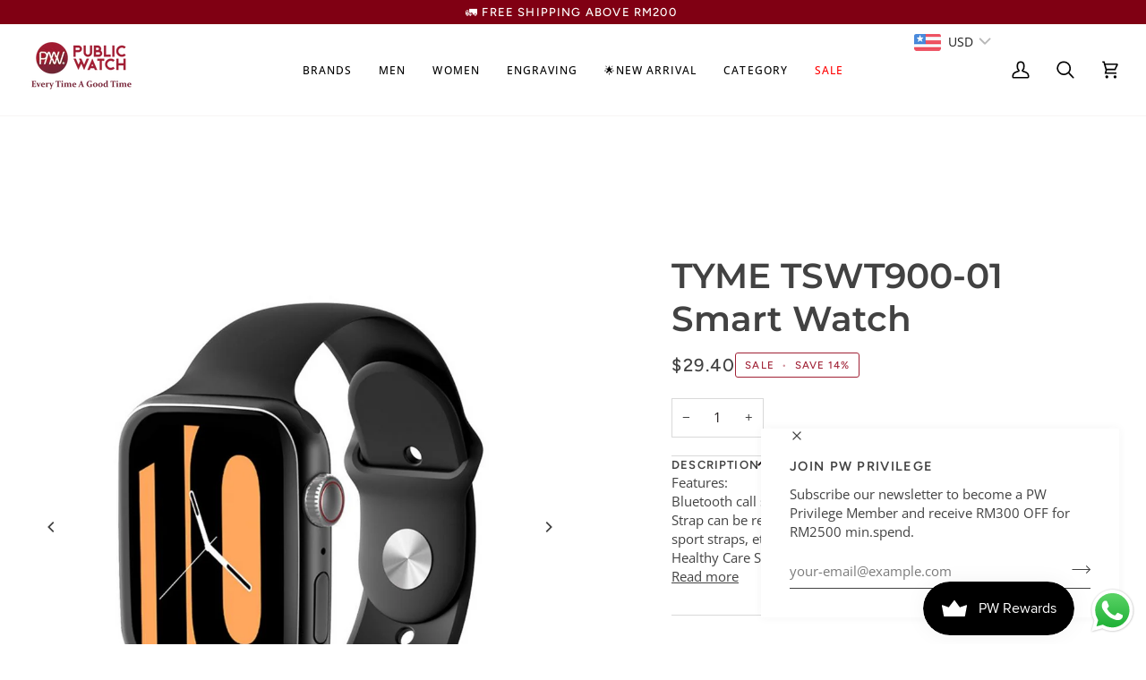

--- FILE ---
content_type: text/html; charset=utf-8
request_url: https://publicwatch.com/products/tyme-tswt900-01-smart-watch
body_size: 72337
content:
<!doctype html>




<html class="no-js" lang="en" ><head>
<meta name="google-site-verification" content="eA86faOQiRkd3Zajq3Es9kY-quVGLvg3c0KS-lT98Uc" />
<!-- Google Tag Manager -->
<script>(function(w,d,s,l,i){w[l]=w[l]||[];w[l].push({'gtm.start':
new Date().getTime(),event:'gtm.js'});var f=d.getElementsByTagName(s)[0],
j=d.createElement(s),dl=l!='dataLayer'?'&l='+l:'';j.async=true;j.src=
'https://www.googletagmanager.com/gtm.js?id='+i+dl;f.parentNode.insertBefore(j,f);
})(window,document,'script','dataLayer','GTM-KCPNB8JD');</script>
<!-- End Google Tag Manager -->

<!-- EASYGIFT SCRIPT -->

<script type="text/javascript" src="https://cdn.506.io/eg/script.js?shop=publicwatch.myshopify.com"></script>

<!-- END EASYGIFT SCRIPT -->

  <meta charset="utf-8">
  <meta http-equiv="X-UA-Compatible" content="IE=edge,chrome=1">
  <meta name="viewport" content="width=device-width,initial-scale=1,viewport-fit=cover">
  <meta name="theme-color" content="#ffffff"><link rel="canonical" href="https://publicwatch.com/products/tyme-tswt900-01-smart-watch"><!-- ======================= Pipeline Theme V8.0.0 ========================= -->

  <!-- Preloading ================================================================== -->

  <link rel="preconnect" href="https://fonts.shopify.com" crossorigin><link rel="preload" href="//publicwatch.com/cdn/fonts/open_sans/opensans_n4.c32e4d4eca5273f6d4ee95ddf54b5bbb75fc9b61.woff2" as="font" type="font/woff2" crossorigin><link rel="preload" href="//publicwatch.com/cdn/fonts/montserrat/montserrat_n6.1326b3e84230700ef15b3a29fb520639977513e0.woff2" as="font" type="font/woff2" crossorigin><link rel="preload" href="//publicwatch.com/cdn/fonts/figtree/figtree_n5.3b6b7df38aa5986536945796e1f947445832047c.woff2" as="font" type="font/woff2" crossorigin><!-- Title and description ================================================ --><link rel="shortcut icon" href="//publicwatch.com/cdn/shop/files/Untitled_design_20_570b2335-3eed-42f4-aab2-aa2b5db70da6_32x32.png?v=1682419783" type="image/png">
  <title>
    

    TYME TSWT900-01 Smart Watch
&ndash; PublicWatch.com

  </title><meta name="description" content="Features: Bluetooth call support, make/answer/refuse calls. Strap can be replaced, supports Milan/Nylon/silicone/NK sport straps, etc. Healthy Care Smart Watch: heart rate/sleep monitor/sedentary reminder, etc. Multi Sport Modes: abdominal curl/table tennis/basketball/badmiton/climbcycling, etc. Call/message notificati">
  <!-- /snippets/social-meta-tags.liquid --><meta property="og:site_name" content="PublicWatch.com">
<meta property="og:url" content="https://publicwatch.com/products/tyme-tswt900-01-smart-watch">
<meta property="og:title" content="TYME TSWT900-01 Smart Watch">
<meta property="og:type" content="product">
<meta property="og:description" content="Features: Bluetooth call support, make/answer/refuse calls. Strap can be replaced, supports Milan/Nylon/silicone/NK sport straps, etc. Healthy Care Smart Watch: heart rate/sleep monitor/sedentary reminder, etc. Multi Sport Modes: abdominal curl/table tennis/basketball/badmiton/climbcycling, etc. Call/message notificati"><meta property="og:price:amount" content="119.00">
  <meta property="og:price:currency" content="MYR">
      <meta property="og:image" content="http://publicwatch.com/cdn/shop/products/download-2022-01-24T151254.164.png?v=1644821188">
      <meta property="og:image:secure_url" content="https://publicwatch.com/cdn/shop/products/download-2022-01-24T151254.164.png?v=1644821188">
      <meta property="og:image:height" content="1024">
      <meta property="og:image:width" content="1024">
      <meta property="og:image" content="http://publicwatch.com/cdn/shop/products/download-2022-01-24T151315.181.png?v=1643008448">
      <meta property="og:image:secure_url" content="https://publicwatch.com/cdn/shop/products/download-2022-01-24T151315.181.png?v=1643008448">
      <meta property="og:image:height" content="1024">
      <meta property="og:image:width" content="1024">
      <meta property="og:image" content="http://publicwatch.com/cdn/shop/products/download-2022-01-24T151319.659.png?v=1643008450">
      <meta property="og:image:secure_url" content="https://publicwatch.com/cdn/shop/products/download-2022-01-24T151319.659.png?v=1643008450">
      <meta property="og:image:height" content="1024">
      <meta property="og:image:width" content="1024">
<!-- CSS ================================================================== -->

  <link href="//publicwatch.com/cdn/shop/t/83/assets/font-settings.css?v=139839361795621506131762305738" rel="stylesheet" type="text/css" media="all" />

  <!-- /snippets/css-variables.liquid -->


<style data-shopify>

:root {
/* ================ Layout Variables ================ */






--LAYOUT-WIDTH: 1450px;
--LAYOUT-GUTTER: 24px;
--LAYOUT-GUTTER-OFFSET: -24px;
--NAV-GUTTER: 15px;
--LAYOUT-OUTER: 30px;

/* ================ Product video ================ */

--COLOR-VIDEO-BG: #f2f2f2;


/* ================ Color Variables ================ */

/* === Backgrounds ===*/
--COLOR-BG: #ffffff;
--COLOR-BG-ACCENT: #f7f5f4;

/* === Text colors ===*/
--COLOR-TEXT-DARK: #1f1919;
--COLOR-TEXT: #424242;
--COLOR-TEXT-LIGHT: #7b7b7b;

/* === Bright color ===*/
--COLOR-PRIMARY: #a02135;
--COLOR-PRIMARY-HOVER: #690b1a;
--COLOR-PRIMARY-FADE: rgba(160, 33, 53, 0.05);
--COLOR-PRIMARY-FADE-HOVER: rgba(160, 33, 53, 0.1);--COLOR-PRIMARY-OPPOSITE: #ffffff;

/* === Secondary/link Color ===*/
--COLOR-SECONDARY: #ffffff;
--COLOR-SECONDARY-HOVER: #d9d9d9;
--COLOR-SECONDARY-FADE: rgba(255, 255, 255, 0.05);
--COLOR-SECONDARY-FADE-HOVER: rgba(255, 255, 255, 0.1);--COLOR-SECONDARY-OPPOSITE: #0d0d0d;

/* === Shades of grey ===*/
--COLOR-A5:  rgba(66, 66, 66, 0.05);
--COLOR-A10: rgba(66, 66, 66, 0.1);
--COLOR-A20: rgba(66, 66, 66, 0.2);
--COLOR-A35: rgba(66, 66, 66, 0.35);
--COLOR-A50: rgba(66, 66, 66, 0.5);
--COLOR-A80: rgba(66, 66, 66, 0.8);
--COLOR-A90: rgba(66, 66, 66, 0.9);
--COLOR-A95: rgba(66, 66, 66, 0.95);


/* ================ Inverted Color Variables ================ */

--INVERSE-BG: #424242;
--INVERSE-BG-ACCENT: #800013;

/* === Text colors ===*/
--INVERSE-TEXT-DARK: #ffffff;
--INVERSE-TEXT: #ffffff;
--INVERSE-TEXT-LIGHT: #c6c6c6;

/* === Bright color ===*/
--INVERSE-PRIMARY: #d2815f;
--INVERSE-PRIMARY-HOVER: #c35121;
--INVERSE-PRIMARY-FADE: rgba(210, 129, 95, 0.05);
--INVERSE-PRIMARY-FADE-HOVER: rgba(210, 129, 95, 0.1);--INVERSE-PRIMARY-OPPOSITE: #000000;


/* === Second Color ===*/
--INVERSE-SECONDARY: #ffffff;
--INVERSE-SECONDARY-HOVER: #d9d9d9;
--INVERSE-SECONDARY-FADE: rgba(255, 255, 255, 0.05);
--INVERSE-SECONDARY-FADE-HOVER: rgba(255, 255, 255, 0.1);--INVERSE-SECONDARY-OPPOSITE: #0d0d0d;


/* === Shades of grey ===*/
--INVERSE-A5:  rgba(255, 255, 255, 0.05);
--INVERSE-A10: rgba(255, 255, 255, 0.1);
--INVERSE-A20: rgba(255, 255, 255, 0.2);
--INVERSE-A35: rgba(255, 255, 255, 0.3);
--INVERSE-A80: rgba(255, 255, 255, 0.8);
--INVERSE-A90: rgba(255, 255, 255, 0.9);
--INVERSE-A95: rgba(255, 255, 255, 0.95);


/* ================ Bright Color Variables ================ */

--BRIGHT-BG: #d2815f;
--BRIGHT-BG-ACCENT: #94553a;

/* === Text colors ===*/
--BRIGHT-TEXT-DARK: #ffffff;
--BRIGHT-TEXT: #ffffff;
--BRIGHT-TEXT-LIGHT: #f2d9cf;

/* === Bright color ===*/
--BRIGHT-PRIMARY: #ff763d;
--BRIGHT-PRIMARY-HOVER: #f04600;
--BRIGHT-PRIMARY-FADE: rgba(255, 118, 61, 0.05);
--BRIGHT-PRIMARY-FADE-HOVER: rgba(255, 118, 61, 0.1);--BRIGHT-PRIMARY-OPPOSITE: #000000;


/* === Second Color ===*/
--BRIGHT-SECONDARY: #3d5aff;
--BRIGHT-SECONDARY-HOVER: #0024f0;
--BRIGHT-SECONDARY-FADE: rgba(61, 90, 255, 0.05);
--BRIGHT-SECONDARY-FADE-HOVER: rgba(61, 90, 255, 0.1);--BRIGHT-SECONDARY-OPPOSITE: #ffffff;


/* === Shades of grey ===*/
--BRIGHT-A5:  rgba(255, 255, 255, 0.05);
--BRIGHT-A10: rgba(255, 255, 255, 0.1);
--BRIGHT-A20: rgba(255, 255, 255, 0.2);
--BRIGHT-A35: rgba(255, 255, 255, 0.3);
--BRIGHT-A80: rgba(255, 255, 255, 0.8);
--BRIGHT-A90: rgba(255, 255, 255, 0.9);
--BRIGHT-A95: rgba(255, 255, 255, 0.95);


/* === Account Bar ===*/
--COLOR-ANNOUNCEMENT-BG: #800013;
--COLOR-ANNOUNCEMENT-TEXT: #ffffff;

/* === Nav and dropdown link background ===*/
--COLOR-NAV: #ffffff;
--COLOR-NAV-TEXT: #000000;
--COLOR-NAV-TEXT-DARK: #000000;
--COLOR-NAV-TEXT-LIGHT: #4d4d4d;
--COLOR-NAV-BORDER: #f7f5f4;
--COLOR-NAV-A10: rgba(0, 0, 0, 0.1);
--COLOR-NAV-A50: rgba(0, 0, 0, 0.5);
--COLOR-HIGHLIGHT-LINK: #a02135;

/* === Site Footer ===*/
--COLOR-FOOTER-BG: #800013;
--COLOR-FOOTER-TEXT: #ffffff;
--COLOR-FOOTER-A5: rgba(255, 255, 255, 0.05);
--COLOR-FOOTER-A15: rgba(255, 255, 255, 0.15);
--COLOR-FOOTER-A90: rgba(255, 255, 255, 0.9);

/* === Sub-Footer ===*/
--COLOR-SUB-FOOTER-BG: #1d1d1d;
--COLOR-SUB-FOOTER-TEXT: #dfdfdf;
--COLOR-SUB-FOOTER-A5: rgba(223, 223, 223, 0.05);
--COLOR-SUB-FOOTER-A15: rgba(223, 223, 223, 0.15);
--COLOR-SUB-FOOTER-A90: rgba(223, 223, 223, 0.9);

/* === Products ===*/
--PRODUCT-GRID-ASPECT-RATIO: 100%;

/* === Product badges ===*/
--COLOR-BADGE: #e6fbb6;
--COLOR-BADGE-TEXT: #000000;
--COLOR-BADGE-TEXT-DARK: #000000;
--COLOR-BADGE-TEXT-HOVER: #262626;
--COLOR-BADGE-HAIRLINE: #dbeead;

/* === Product item slider ===*/--COLOR-PRODUCT-SLIDER: #e6fbb6;--COLOR-PRODUCT-SLIDER-OPPOSITE: rgba(0, 0, 0, 0.06);/* === disabled form colors ===*/
--COLOR-DISABLED-BG: #ececec;
--COLOR-DISABLED-TEXT: #bdbdbd;

--INVERSE-DISABLED-BG: #555555;
--INVERSE-DISABLED-TEXT: #848484;


/* === Tailwind RGBA Palette ===*/
--RGB-CANVAS: 255 255 255;
--RGB-CONTENT: 66 66 66;
--RGB-PRIMARY: 160 33 53;
--RGB-SECONDARY: 255 255 255;

--RGB-DARK-CANVAS: 66 66 66;
--RGB-DARK-CONTENT: 255 255 255;
--RGB-DARK-PRIMARY: 210 129 95;
--RGB-DARK-SECONDARY: 255 255 255;

--RGB-BRIGHT-CANVAS: 210 129 95;
--RGB-BRIGHT-CONTENT: 255 255 255;
--RGB-BRIGHT-PRIMARY: 255 118 61;
--RGB-BRIGHT-SECONDARY: 61 90 255;

--RGB-PRIMARY-CONTRAST: 255 255 255;
--RGB-SECONDARY-CONTRAST: 13 13 13;

--RGB-DARK-PRIMARY-CONTRAST: 0 0 0;
--RGB-DARK-SECONDARY-CONTRAST: 13 13 13;

--RGB-BRIGHT-PRIMARY-CONTRAST: 0 0 0;
--RGB-BRIGHT-SECONDARY-CONTRAST: 255 255 255;


/* === Button Radius === */
--BUTTON-RADIUS: 2px;


/* === Icon Stroke Width === */
--ICON-STROKE-WIDTH: 2px;


/* ================ Typography ================ */

--FONT-STACK-BODY: "Open Sans", sans-serif;
--FONT-STYLE-BODY: normal;
--FONT-WEIGHT-BODY: 400;
--FONT-WEIGHT-BODY-BOLD: 500;
--FONT-ADJUST-BODY: 1.0;

  --FONT-BODY-TRANSFORM: none;
  --FONT-BODY-LETTER-SPACING: normal;


--FONT-STACK-HEADING: Montserrat, sans-serif;
--FONT-STYLE-HEADING: normal;
--FONT-WEIGHT-HEADING: 600;
--FONT-WEIGHT-HEADING-BOLD: 700;
--FONT-ADJUST-HEADING: 1.0;

  --FONT-HEADING-TRANSFORM: none;
  --FONT-HEADING-LETTER-SPACING: normal;


--FONT-STACK-ACCENT: Figtree, sans-serif;
--FONT-STYLE-ACCENT: normal;
--FONT-WEIGHT-ACCENT: 500;
--FONT-WEIGHT-ACCENT-BOLD: 600;
--FONT-ADJUST-ACCENT: 1.0;

  --FONT-ACCENT-TRANSFORM: uppercase;
  --FONT-ACCENT-LETTER-SPACING: 0.09em;

--TYPE-STACK-NAV: "Open Sans", sans-serif;
--TYPE-STYLE-NAV: normal;
--TYPE-ADJUST-NAV: 1.0;
--TYPE-WEIGHT-NAV: 500;

  --FONT-NAV-TRANSFORM: uppercase;
  --FONT-NAV-LETTER-SPACING: 0.09em;

--TYPE-STACK-BUTTON: Figtree, sans-serif;
--TYPE-STYLE-BUTTON: normal;
--TYPE-ADJUST-BUTTON: 1.0;
--TYPE-WEIGHT-BUTTON: 600;

  --FONT-BUTTON-TRANSFORM: uppercase;
  --FONT-BUTTON-LETTER-SPACING: 0.09em;

--TYPE-STACK-KICKER: Figtree, sans-serif;
--TYPE-STYLE-KICKER: normal;
--TYPE-ADJUST-KICKER: 1.0;
--TYPE-WEIGHT-KICKER: 600;

  --FONT-KICKER-TRANSFORM: uppercase;
  --FONT-KICKER-LETTER-SPACING: 0.09em;



--ICO-SELECT: url('//publicwatch.com/cdn/shop/t/83/assets/ico-select.svg?v=178415587133416280161753683674');


/* ================ Photo correction ================ */
--PHOTO-CORRECTION: 100%;



}


/* ================ Typography ================ */
/* ================ type-scale.com ============ */

/* 1.16 base 13 */
:root {
 --font-1: 10px;
 --font-2: 11.3px;
 --font-3: 12px;
 --font-4: 13px;
 --font-5: 15.5px;
 --font-6: 17px;
 --font-7: 20px;
 --font-8: 23.5px;
 --font-9: 27px;
 --font-10:32px;
 --font-11:37px;
 --font-12:43px;
 --font-13:49px;
 --font-14:57px;
 --font-15:67px;
}

/* 1.175 base 13.5 */
@media only screen and (min-width: 480px) and (max-width: 1099px) {
  :root {
    --font-1: 10px;
    --font-2: 11.5px;
    --font-3: 12.5px;
    --font-4: 13.5px;
    --font-5: 16px;
    --font-6: 18px;
    --font-7: 21px;
    --font-8: 25px;
    --font-9: 29px;
    --font-10:34px;
    --font-11:40px;
    --font-12:47px;
    --font-13:56px;
    --font-14:65px;
   --font-15:77px;
  }
}
/* 1.22 base 14.5 */
@media only screen and (min-width: 1100px) {
  :root {
    --font-1: 10px;
    --font-2: 11.5px;
    --font-3: 13px;
    --font-4: 14.5px;
    --font-5: 17.5px;
    --font-6: 22px;
    --font-7: 26px;
    --font-8: 32px;
    --font-9: 39px;
    --font-10:48px;
    --font-11:58px;
    --font-12:71px;
    --font-13:87px;
    --font-14:106px;
    --font-15:129px;
 }
}


</style>


  <link href="//publicwatch.com/cdn/shop/t/83/assets/theme.css?v=121525302182397526241764073563" rel="stylesheet" type="text/css" media="all" />

  <script>
    document.documentElement.className = document.documentElement.className.replace('no-js', 'js');

    
      document.documentElement.classList.add('aos-initialized');let root = '/';
    if (root[root.length - 1] !== '/') {
      root = `${root}/`;
    }
    var theme = {
      routes: {
        root_url: root,
        cart: '/cart',
        cart_add_url: '/cart/add',
        product_recommendations_url: '/recommendations/products',
        account_addresses_url: '/account/addresses',
        predictive_search_url: '/search/suggest'
      },
      state: {
        cartOpen: null,
      },
      sizes: {
        small: 480,
        medium: 768,
        large: 1100,
        widescreen: 1400
      },
      assets: {
        photoswipe: '//publicwatch.com/cdn/shop/t/83/assets/photoswipe.js?v=169308975333299535361750268892',
        smoothscroll: '//publicwatch.com/cdn/shop/t/83/assets/smoothscroll.js?v=37906625415260927261750268890',
        swatches: '//publicwatch.com/cdn/shop/t/83/assets/swatches.json?v=158395026418322710421750268891',
        noImage: '//publicwatch.com/cdn/shopifycloud/storefront/assets/no-image-2048-a2addb12.gif',
        
        
        base: '//publicwatch.com/cdn/shop/t/83/assets/'
        
      },
      strings: {
        swatchesKey: "Color, Colour",
        addToCart: "Add to Cart",
        estimateShipping: "Estimate shipping",
        noShippingAvailable: "We do not ship to this destination.",
        free: "Free",
        from: "From",
        preOrder: "Pre-order",
        soldOut: "Sold Out",
        sale: "Sale",
        subscription: "Subscription",
        unavailable: "Unavailable",
        unitPrice: "Unit price",
        unitPriceSeparator: "per",
        stockout: "All available stock is in cart",
        products: "Products",
        pages: "Pages",
        collections: "Collections",
        resultsFor: "Results for",
        noResultsFor: "No results for",
        articles: "Articles",
        successMessage: "Link copied to clipboard",
      },
      settings: {
        badge_sale_type: "percentage",
        search_products: null,
        search_collections: null,
        search_pages: null,
        search_articles: null,
        animate_hover: false,
        animate_scroll: true,
        show_locale_desktop: null,
        show_locale_mobile: null,
        show_currency_desktop: null,
        show_currency_mobile: null,
        currency_select_type: "country",
        currency_code_enable: false,
        cycle_images_hover_delay: 1.5,
        excluded_collections_strict: ["all"," frontpage"],
        excluded_collections: ["sibling"]
      },
      info: {
        name: 'pipeline'
      },
      version: '8.0.0',
      moneyFormat: "\u003cspan class=money\u003eRM{{amount}}\u003c\/span\u003e",
      shopCurrency: "MYR",
      currencyCode: "MYR"
    }
    let windowInnerHeight = window.innerHeight;
    document.documentElement.style.setProperty('--full-screen', `${windowInnerHeight}px`);
    document.documentElement.style.setProperty('--three-quarters', `${windowInnerHeight * 0.75}px`);
    document.documentElement.style.setProperty('--two-thirds', `${windowInnerHeight * 0.66}px`);
    document.documentElement.style.setProperty('--one-half', `${windowInnerHeight * 0.5}px`);
    document.documentElement.style.setProperty('--one-third', `${windowInnerHeight * 0.33}px`);
    document.documentElement.style.setProperty('--one-fifth', `${windowInnerHeight * 0.2}px`);

    window.isRTL = document.documentElement.getAttribute('dir') === 'rtl';
  </script><!-- Theme Javascript ============================================================== -->
  <script src="//publicwatch.com/cdn/shop/t/83/assets/vendor.js?v=69555399850987115801750268892" defer="defer"></script>
  <script src="//publicwatch.com/cdn/shop/t/83/assets/theme.js?v=2093137984224788331763913093" defer="defer"></script>
  <script src='http://ajax.googleapis.com/ajax/libs/jquery/1.10.2/jquery.min.js'></script>
  <script src="//publicwatch.com/cdn/shop/t/83/assets/product-image-zoom.js?v=106011677717165483271750268892" defer="defer"></script>

  <script>
    (function () {
      function onPageShowEvents() {
        if ('requestIdleCallback' in window) {
          requestIdleCallback(initCartEvent, { timeout: 500 })
        } else {
          initCartEvent()
        }
        function initCartEvent(){
          window.fetch(window.theme.routes.cart + '.js')
          .then((response) => {
            if(!response.ok){
              throw {status: response.statusText};
            }
            return response.json();
          })
          .then((response) => {
            document.dispatchEvent(new CustomEvent('theme:cart:change', {
              detail: {
                cart: response,
              },
              bubbles: true,
            }));
            return response;
          })
          .catch((e) => {
            console.error(e);
          });
        }
      };
      window.onpageshow = onPageShowEvents;
    })();
  </script>

  <script type="text/javascript">
    if (window.MSInputMethodContext && document.documentMode) {
      var scripts = document.getElementsByTagName('script')[0];
      var polyfill = document.createElement("script");
      polyfill.defer = true;
      polyfill.src = "//publicwatch.com/cdn/shop/t/83/assets/ie11.js?v=144489047535103983231750268891";

      scripts.parentNode.insertBefore(polyfill, scripts);
    }
  </script>

  <!-- Shopify app scripts =========================================================== -->
  <script>window.performance && window.performance.mark && window.performance.mark('shopify.content_for_header.start');</script><meta name="google-site-verification" content="a5MDM5Zmqwy0bcd3638QtqZkNwQTHp8TN1Nq6-7l56E">
<meta name="facebook-domain-verification" content="17e7tg4c8g1e11g63k778w01pijdpx">
<meta name="facebook-domain-verification" content="kc3h9aedk8svi0tbxcvzph59ezdjm3">
<meta id="shopify-digital-wallet" name="shopify-digital-wallet" content="/57130746033/digital_wallets/dialog">
<link rel="alternate" type="application/json+oembed" href="https://publicwatch.com/products/tyme-tswt900-01-smart-watch.oembed">
<script async="async" src="/checkouts/internal/preloads.js?locale=en-MY"></script>
<script id="shopify-features" type="application/json">{"accessToken":"feea996f2ee298ddbfc15bd95645fcf8","betas":["rich-media-storefront-analytics"],"domain":"publicwatch.com","predictiveSearch":true,"shopId":57130746033,"locale":"en"}</script>
<script>var Shopify = Shopify || {};
Shopify.shop = "publicwatch.myshopify.com";
Shopify.locale = "en";
Shopify.currency = {"active":"MYR","rate":"1.0"};
Shopify.country = "MY";
Shopify.theme = {"name":"Public-Watch-2.0\/134-public-watch-theme-update","id":152316051691,"schema_name":"Pipeline","schema_version":"8.0.0","theme_store_id":null,"role":"main"};
Shopify.theme.handle = "null";
Shopify.theme.style = {"id":null,"handle":null};
Shopify.cdnHost = "publicwatch.com/cdn";
Shopify.routes = Shopify.routes || {};
Shopify.routes.root = "/";</script>
<script type="module">!function(o){(o.Shopify=o.Shopify||{}).modules=!0}(window);</script>
<script>!function(o){function n(){var o=[];function n(){o.push(Array.prototype.slice.apply(arguments))}return n.q=o,n}var t=o.Shopify=o.Shopify||{};t.loadFeatures=n(),t.autoloadFeatures=n()}(window);</script>
<script id="shop-js-analytics" type="application/json">{"pageType":"product"}</script>
<script defer="defer" async type="module" src="//publicwatch.com/cdn/shopifycloud/shop-js/modules/v2/client.init-shop-cart-sync_DtuiiIyl.en.esm.js"></script>
<script defer="defer" async type="module" src="//publicwatch.com/cdn/shopifycloud/shop-js/modules/v2/chunk.common_CUHEfi5Q.esm.js"></script>
<script type="module">
  await import("//publicwatch.com/cdn/shopifycloud/shop-js/modules/v2/client.init-shop-cart-sync_DtuiiIyl.en.esm.js");
await import("//publicwatch.com/cdn/shopifycloud/shop-js/modules/v2/chunk.common_CUHEfi5Q.esm.js");

  window.Shopify.SignInWithShop?.initShopCartSync?.({"fedCMEnabled":true,"windoidEnabled":true});

</script>
<script>(function() {
  var isLoaded = false;
  function asyncLoad() {
    if (isLoaded) return;
    isLoaded = true;
    var urls = ["https:\/\/js.smile.io\/v1\/smile-shopify.js?shop=publicwatch.myshopify.com","\/\/swymv3free-01.azureedge.net\/code\/swym-shopify.js?shop=publicwatch.myshopify.com","\/\/swymv3free-01.azureedge.net\/code\/swym-shopify.js?shop=publicwatch.myshopify.com","\/\/code.tidio.co\/chidghkyaffci2xteuj2wsmsmpqct6ho.js?shop=publicwatch.myshopify.com","https:\/\/gateway.apaylater.com\/plugins\/shopify-product-detail.js?shop=publicwatch.myshopify.com","https:\/\/gateway.apaylater.com\/plugins\/shopify-product-list.js?shop=publicwatch.myshopify.com","https:\/\/cdn.one.store\/javascript\/dist\/1.0\/jcr-widget.js?account_id=shopify:publicwatch.myshopify.com\u0026shop=publicwatch.myshopify.com","https:\/\/evmupsell.expertvillagemedia.com\/assets\/version2\/js\/evm-upsellio.js?shop=publicwatch.myshopify.com","https:\/\/api.fastbundle.co\/scripts\/src.js?shop=publicwatch.myshopify.com","https:\/\/merchant.cdn.hoolah.co\/publicwatch.myshopify.com\/hoolah-library.js?shop=publicwatch.myshopify.com","https:\/\/merchant.cdn.hoolah.co\/publicwatch.myshopify.com\/hoolah-library.js?shop=publicwatch.myshopify.com","https:\/\/merchant.cdn.hoolah.co\/publicwatch.myshopify.com\/hoolah-library.js?shop=publicwatch.myshopify.com","https:\/\/merchant.cdn.hoolah.co\/publicwatch.myshopify.com\/hoolah-library.js?shop=publicwatch.myshopify.com","https:\/\/d1639lhkj5l89m.cloudfront.net\/js\/storefront\/uppromote.js?shop=publicwatch.myshopify.com","https:\/\/static.affiliatly.com\/shopify\/v3\/shopify.js?affiliatly_code=AF-1063544\u0026s=2\u0026shop=publicwatch.myshopify.com","https:\/\/merchant.cdn.hoolah.co\/publicwatch.myshopify.com\/hoolah-library.js?shop=publicwatch.myshopify.com","https:\/\/merchant.cdn.hoolah.co\/publicwatch.myshopify.com\/hoolah-library.js?shop=publicwatch.myshopify.com","https:\/\/merchant.cdn.hoolah.co\/publicwatch.myshopify.com\/hoolah-library.js?shop=publicwatch.myshopify.com","https:\/\/cdnicart.identixweb.com\/assets\/js\/editor_popup_modal.min.js?shop=publicwatch.myshopify.com","https:\/\/cdn.hextom.com\/js\/eventpromotionbar.js?shop=publicwatch.myshopify.com","https:\/\/cdn.hextom.com\/js\/quickannouncementbar.js?shop=publicwatch.myshopify.com"];
    for (var i = 0; i < urls.length; i++) {
      var s = document.createElement('script');
      s.type = 'text/javascript';
      s.async = true;
      s.src = urls[i];
      var x = document.getElementsByTagName('script')[0];
      x.parentNode.insertBefore(s, x);
    }
  };
  if(window.attachEvent) {
    window.attachEvent('onload', asyncLoad);
  } else {
    window.addEventListener('load', asyncLoad, false);
  }
})();</script>
<script id="__st">var __st={"a":57130746033,"offset":28800,"reqid":"db4fdb41-8277-4f18-b0ef-f0fd89220c58-1767040040","pageurl":"publicwatch.com\/products\/tyme-tswt900-01-smart-watch","u":"93e50307e1a4","p":"product","rtyp":"product","rid":7541756199147};</script>
<script>window.ShopifyPaypalV4VisibilityTracking = true;</script>
<script id="captcha-bootstrap">!function(){'use strict';const t='contact',e='account',n='new_comment',o=[[t,t],['blogs',n],['comments',n],[t,'customer']],c=[[e,'customer_login'],[e,'guest_login'],[e,'recover_customer_password'],[e,'create_customer']],r=t=>t.map((([t,e])=>`form[action*='/${t}']:not([data-nocaptcha='true']) input[name='form_type'][value='${e}']`)).join(','),a=t=>()=>t?[...document.querySelectorAll(t)].map((t=>t.form)):[];function s(){const t=[...o],e=r(t);return a(e)}const i='password',u='form_key',d=['recaptcha-v3-token','g-recaptcha-response','h-captcha-response',i],f=()=>{try{return window.sessionStorage}catch{return}},m='__shopify_v',_=t=>t.elements[u];function p(t,e,n=!1){try{const o=window.sessionStorage,c=JSON.parse(o.getItem(e)),{data:r}=function(t){const{data:e,action:n}=t;return t[m]||n?{data:e,action:n}:{data:t,action:n}}(c);for(const[e,n]of Object.entries(r))t.elements[e]&&(t.elements[e].value=n);n&&o.removeItem(e)}catch(o){console.error('form repopulation failed',{error:o})}}const l='form_type',E='cptcha';function T(t){t.dataset[E]=!0}const w=window,h=w.document,L='Shopify',v='ce_forms',y='captcha';let A=!1;((t,e)=>{const n=(g='f06e6c50-85a8-45c8-87d0-21a2b65856fe',I='https://cdn.shopify.com/shopifycloud/storefront-forms-hcaptcha/ce_storefront_forms_captcha_hcaptcha.v1.5.2.iife.js',D={infoText:'Protected by hCaptcha',privacyText:'Privacy',termsText:'Terms'},(t,e,n)=>{const o=w[L][v],c=o.bindForm;if(c)return c(t,g,e,D).then(n);var r;o.q.push([[t,g,e,D],n]),r=I,A||(h.body.append(Object.assign(h.createElement('script'),{id:'captcha-provider',async:!0,src:r})),A=!0)});var g,I,D;w[L]=w[L]||{},w[L][v]=w[L][v]||{},w[L][v].q=[],w[L][y]=w[L][y]||{},w[L][y].protect=function(t,e){n(t,void 0,e),T(t)},Object.freeze(w[L][y]),function(t,e,n,w,h,L){const[v,y,A,g]=function(t,e,n){const i=e?o:[],u=t?c:[],d=[...i,...u],f=r(d),m=r(i),_=r(d.filter((([t,e])=>n.includes(e))));return[a(f),a(m),a(_),s()]}(w,h,L),I=t=>{const e=t.target;return e instanceof HTMLFormElement?e:e&&e.form},D=t=>v().includes(t);t.addEventListener('submit',(t=>{const e=I(t);if(!e)return;const n=D(e)&&!e.dataset.hcaptchaBound&&!e.dataset.recaptchaBound,o=_(e),c=g().includes(e)&&(!o||!o.value);(n||c)&&t.preventDefault(),c&&!n&&(function(t){try{if(!f())return;!function(t){const e=f();if(!e)return;const n=_(t);if(!n)return;const o=n.value;o&&e.removeItem(o)}(t);const e=Array.from(Array(32),(()=>Math.random().toString(36)[2])).join('');!function(t,e){_(t)||t.append(Object.assign(document.createElement('input'),{type:'hidden',name:u})),t.elements[u].value=e}(t,e),function(t,e){const n=f();if(!n)return;const o=[...t.querySelectorAll(`input[type='${i}']`)].map((({name:t})=>t)),c=[...d,...o],r={};for(const[a,s]of new FormData(t).entries())c.includes(a)||(r[a]=s);n.setItem(e,JSON.stringify({[m]:1,action:t.action,data:r}))}(t,e)}catch(e){console.error('failed to persist form',e)}}(e),e.submit())}));const S=(t,e)=>{t&&!t.dataset[E]&&(n(t,e.some((e=>e===t))),T(t))};for(const o of['focusin','change'])t.addEventListener(o,(t=>{const e=I(t);D(e)&&S(e,y())}));const B=e.get('form_key'),M=e.get(l),P=B&&M;t.addEventListener('DOMContentLoaded',(()=>{const t=y();if(P)for(const e of t)e.elements[l].value===M&&p(e,B);[...new Set([...A(),...v().filter((t=>'true'===t.dataset.shopifyCaptcha))])].forEach((e=>S(e,t)))}))}(h,new URLSearchParams(w.location.search),n,t,e,['guest_login'])})(!1,!0)}();</script>
<script integrity="sha256-4kQ18oKyAcykRKYeNunJcIwy7WH5gtpwJnB7kiuLZ1E=" data-source-attribution="shopify.loadfeatures" defer="defer" src="//publicwatch.com/cdn/shopifycloud/storefront/assets/storefront/load_feature-a0a9edcb.js" crossorigin="anonymous"></script>
<script data-source-attribution="shopify.dynamic_checkout.dynamic.init">var Shopify=Shopify||{};Shopify.PaymentButton=Shopify.PaymentButton||{isStorefrontPortableWallets:!0,init:function(){window.Shopify.PaymentButton.init=function(){};var t=document.createElement("script");t.src="https://publicwatch.com/cdn/shopifycloud/portable-wallets/latest/portable-wallets.en.js",t.type="module",document.head.appendChild(t)}};
</script>
<script data-source-attribution="shopify.dynamic_checkout.buyer_consent">
  function portableWalletsHideBuyerConsent(e){var t=document.getElementById("shopify-buyer-consent"),n=document.getElementById("shopify-subscription-policy-button");t&&n&&(t.classList.add("hidden"),t.setAttribute("aria-hidden","true"),n.removeEventListener("click",e))}function portableWalletsShowBuyerConsent(e){var t=document.getElementById("shopify-buyer-consent"),n=document.getElementById("shopify-subscription-policy-button");t&&n&&(t.classList.remove("hidden"),t.removeAttribute("aria-hidden"),n.addEventListener("click",e))}window.Shopify?.PaymentButton&&(window.Shopify.PaymentButton.hideBuyerConsent=portableWalletsHideBuyerConsent,window.Shopify.PaymentButton.showBuyerConsent=portableWalletsShowBuyerConsent);
</script>
<script>
  function portableWalletsCleanup(e){e&&e.src&&console.error("Failed to load portable wallets script "+e.src);var t=document.querySelectorAll("shopify-accelerated-checkout .shopify-payment-button__skeleton, shopify-accelerated-checkout-cart .wallet-cart-button__skeleton"),e=document.getElementById("shopify-buyer-consent");for(let e=0;e<t.length;e++)t[e].remove();e&&e.remove()}function portableWalletsNotLoadedAsModule(e){e instanceof ErrorEvent&&"string"==typeof e.message&&e.message.includes("import.meta")&&"string"==typeof e.filename&&e.filename.includes("portable-wallets")&&(window.removeEventListener("error",portableWalletsNotLoadedAsModule),window.Shopify.PaymentButton.failedToLoad=e,"loading"===document.readyState?document.addEventListener("DOMContentLoaded",window.Shopify.PaymentButton.init):window.Shopify.PaymentButton.init())}window.addEventListener("error",portableWalletsNotLoadedAsModule);
</script>

<script type="module" src="https://publicwatch.com/cdn/shopifycloud/portable-wallets/latest/portable-wallets.en.js" onError="portableWalletsCleanup(this)" crossorigin="anonymous"></script>
<script nomodule>
  document.addEventListener("DOMContentLoaded", portableWalletsCleanup);
</script>

<script id='scb4127' type='text/javascript' async='' src='https://publicwatch.com/cdn/shopifycloud/privacy-banner/storefront-banner.js'></script><link id="shopify-accelerated-checkout-styles" rel="stylesheet" media="screen" href="https://publicwatch.com/cdn/shopifycloud/portable-wallets/latest/accelerated-checkout-backwards-compat.css" crossorigin="anonymous">
<style id="shopify-accelerated-checkout-cart">
        #shopify-buyer-consent {
  margin-top: 1em;
  display: inline-block;
  width: 100%;
}

#shopify-buyer-consent.hidden {
  display: none;
}

#shopify-subscription-policy-button {
  background: none;
  border: none;
  padding: 0;
  text-decoration: underline;
  font-size: inherit;
  cursor: pointer;
}

#shopify-subscription-policy-button::before {
  box-shadow: none;
}

      </style>

<script>window.performance && window.performance.mark && window.performance.mark('shopify.content_for_header.end');</script>
  


  <!-- Meekco HeatMap -->
<script type="text/javascript">
    (function(c,l,a,r,i,t,y){
        c[a]=c[a]||function(){(c[a].q=c[a].q||[]).push(arguments)};
        t=l.createElement(r);t.async=1;t.src="https://www.clarity.ms/tag/"+i;
        y=l.getElementsByTagName(r)[0];y.parentNode.insertBefore(t,y);
    })(window, document, "clarity", "script", "gue8oi3fcf");
</script>

<script>
    !function(t,e){var o,n,p,r;e.__SV||(window.posthog && window.posthog.__loaded)||(window.posthog=e,e._i=[],e.init=function(i,s,a){function g(t,e){var o=e.split(".");2==o.length&&(t=t[o[0]],e=o[1]),t[e]=function(){t.push([e].concat(Array.prototype.slice.call(arguments,0)))}}(p=t.createElement("script")).type="text/javascript",p.crossOrigin="anonymous",p.async=!0,p.src=s.api_host.replace(".i.posthog.com","-assets.i.posthog.com")+"/static/array.js",(r=t.getElementsByTagName("script")[0]).parentNode.insertBefore(p,r);var u=e;for(void 0!==a?u=e[a]=[]:a="posthog",u.people=u.people||[],u.toString=function(t){var e="posthog";return"posthog"!==a&&(e+="."+a),t||(e+=" (stub)"),e},u.people.toString=function(){return u.toString(1)+".people (stub)"},o="init Dr Ur fi Lr zr ci Or jr capture Ai calculateEventProperties qr register register_once register_for_session unregister unregister_for_session Jr getFeatureFlag getFeatureFlagPayload isFeatureEnabled reloadFeatureFlags updateEarlyAccessFeatureEnrollment getEarlyAccessFeatures on onFeatureFlags onSurveysLoaded onSessionId getSurveys getActiveMatchingSurveys renderSurvey displaySurvey cancelPendingSurvey canRenderSurvey canRenderSurveyAsync identify setPersonProperties group resetGroups setPersonPropertiesForFlags resetPersonPropertiesForFlags setGroupPropertiesForFlags resetGroupPropertiesForFlags reset get_distinct_id getGroups get_session_id get_session_replay_url alias set_config startSessionRecording stopSessionRecording sessionRecordingStarted captureException loadToolbar get_property getSessionProperty Gr Br createPersonProfile Vr Cr Kr opt_in_capturing opt_out_capturing has_opted_in_capturing has_opted_out_capturing get_explicit_consent_status is_capturing clear_opt_in_out_capturing Hr debug O Wr getPageViewId captureTraceFeedback captureTraceMetric Rr".split(" "),n=0;n<o.length;n++)g(u,o[n]);e._i.push([i,s,a])},e.__SV=1)}(document,window.posthog||[]);
    posthog.init('phc_e7RhHV9yUH6ArnOoZLVSOefJdMShYQaVtxWu1ll4Ffz', {
        api_host: 'https://us.i.posthog.com',
        defaults: '2025-11-30',
        person_profiles: 'identified_only',
    })
</script>

<!-- BEGIN app block: shopify://apps/shopback-growth-tools/blocks/shopback-embed-block/b9374e94-71d5-4dc3-be3c-31b3c9c3f7bf -->


  <script src="https://merchant.cdn.hoolah.co/publicwatch.myshopify.com/hoolah-library.js?shop=publicwatch.myshopify.com" type="text/javascript" async></script>


<!-- END app block --><!-- BEGIN app block: shopify://apps/klaviyo-email-marketing-sms/blocks/klaviyo-onsite-embed/2632fe16-c075-4321-a88b-50b567f42507 -->












  <script async src="https://static.klaviyo.com/onsite/js/Y6MU6J/klaviyo.js?company_id=Y6MU6J"></script>
  <script>!function(){if(!window.klaviyo){window._klOnsite=window._klOnsite||[];try{window.klaviyo=new Proxy({},{get:function(n,i){return"push"===i?function(){var n;(n=window._klOnsite).push.apply(n,arguments)}:function(){for(var n=arguments.length,o=new Array(n),w=0;w<n;w++)o[w]=arguments[w];var t="function"==typeof o[o.length-1]?o.pop():void 0,e=new Promise((function(n){window._klOnsite.push([i].concat(o,[function(i){t&&t(i),n(i)}]))}));return e}}})}catch(n){window.klaviyo=window.klaviyo||[],window.klaviyo.push=function(){var n;(n=window._klOnsite).push.apply(n,arguments)}}}}();</script>

  
    <script id="viewed_product">
      if (item == null) {
        var _learnq = _learnq || [];

        var MetafieldReviews = null
        var MetafieldYotpoRating = null
        var MetafieldYotpoCount = null
        var MetafieldLooxRating = null
        var MetafieldLooxCount = null
        var okendoProduct = null
        var okendoProductReviewCount = null
        var okendoProductReviewAverageValue = null
        try {
          // The following fields are used for Customer Hub recently viewed in order to add reviews.
          // This information is not part of __kla_viewed. Instead, it is part of __kla_viewed_reviewed_items
          MetafieldReviews = {};
          MetafieldYotpoRating = null
          MetafieldYotpoCount = null
          MetafieldLooxRating = null
          MetafieldLooxCount = null

          okendoProduct = null
          // If the okendo metafield is not legacy, it will error, which then requires the new json formatted data
          if (okendoProduct && 'error' in okendoProduct) {
            okendoProduct = null
          }
          okendoProductReviewCount = okendoProduct ? okendoProduct.reviewCount : null
          okendoProductReviewAverageValue = okendoProduct ? okendoProduct.reviewAverageValue : null
        } catch (error) {
          console.error('Error in Klaviyo onsite reviews tracking:', error);
        }

        var item = {
          Name: "TYME TSWT900-01 Smart Watch",
          ProductID: 7541756199147,
          Categories: ["5% Off for Never Purchased Customers - except Coros \u0026 Garmin","December Gift Coupon Code Collection","Ong Mari Voucher Collection","Products Without Garmin, Coros, Huawei \u0026 Suunto","Special Offer","Ultimate Year End Deals, Site Wide Up to 50% Off + Free Gift !"],
          ImageURL: "https://publicwatch.com/cdn/shop/products/download-2022-01-24T151254.164_grande.png?v=1644821188",
          URL: "https://publicwatch.com/products/tyme-tswt900-01-smart-watch",
          Brand: "TYME",
          Price: "RM119.00",
          Value: "119.00",
          CompareAtPrice: "RM139.00"
        };
        _learnq.push(['track', 'Viewed Product', item]);
        _learnq.push(['trackViewedItem', {
          Title: item.Name,
          ItemId: item.ProductID,
          Categories: item.Categories,
          ImageUrl: item.ImageURL,
          Url: item.URL,
          Metadata: {
            Brand: item.Brand,
            Price: item.Price,
            Value: item.Value,
            CompareAtPrice: item.CompareAtPrice
          },
          metafields:{
            reviews: MetafieldReviews,
            yotpo:{
              rating: MetafieldYotpoRating,
              count: MetafieldYotpoCount,
            },
            loox:{
              rating: MetafieldLooxRating,
              count: MetafieldLooxCount,
            },
            okendo: {
              rating: okendoProductReviewAverageValue,
              count: okendoProductReviewCount,
            }
          }
        }]);
      }
    </script>
  




  <script>
    window.klaviyoReviewsProductDesignMode = false
  </script>







<!-- END app block --><!-- BEGIN app block: shopify://apps/icart-cart-drawer-cart-upsell/blocks/icart-block/e651bbc2-5760-47d8-a513-2aa6ee3a9aa7 -->

<script>
  var selectorMetaValue = '';
  var page_type_new = '';
</script>

<script type="text/javascript" id="icartCommonScriptJs">
  if (Shopify.theme.id == '152316051691') {
    
      
        
        
        
        
        
    
          var icartProductObj = {};
          var icartNodeCallToken = eval({"icartNodeCallToken":"1675317645"});
          var icart_cart_arr = {"note":null,"attributes":{},"original_total_price":0,"total_price":0,"total_discount":0,"total_weight":0.0,"item_count":0,"items":[],"requires_shipping":false,"currency":"MYR","items_subtotal_price":0,"cart_level_discount_applications":[],"checkout_charge_amount":0};
          var icartScid = '';
          var icartPageType = '';
          var icartCurrencyWihoutFormat = "&lt;span class=money&gt;RM{{amount}}&lt;/span&gt;";
          var [cart_prod_coll_id_arr, cart_prod_id_arr, cart_prod_wise_coll_id_arr, cart_prod_wise_tag_arr, icartLineItemData] = [[], [], [], [], {}];
          var rootElement;
          var icartCartRecall = ('' == 'true') ? true : false;
          var icartSelector = ''
    
          if ('' == 'true') {
            var icartThemeCartSelector = ['[href="/cart"]', '[href="#cart"]'];
            var icartHandleThemeCartButton = false;
            var icartThemeCartLoaded = setInterval(function () {
              var icartThemeCartElement = document.querySelectorAll(icartThemeCartSelector);
              if (icartThemeCartElement.length > 0) {
                document.querySelectorAll(icartThemeCartSelector).forEach((data) => {
                  data.addEventListener('click', function(event){
                    event.preventDefault();
                    event.stopImmediatePropagation();
                    event.stopPropagation();
                    if (icartHandleThemeCartButton == false) {
                      icartHandleThemeCartButton = true;
                    }
                    typeof icartDrawerOpn == 'function' && icartDrawerOpn();
                  });
                });
                clearInterval(icartThemeCartLoaded);
              }
            }, 10);
            document.addEventListener("DOMContentLoaded", () => {
              setTimeout(function() { clearInterval(icartThemeCartLoaded); }, 60000);
            });
          }
    
          if ('' == 'true') {
            var icartATCSelector = ["div[data-testid='GooglePay-button']", "input[value$='Add to Cart']", '#AddToCart', '.btn--secondary-accent', '.product-form__add-to-cart.button', '.product-single__cart-submit.shopify-payment-btn btn--secondary', "button[name$='add']", "form[action*='/cart/add'] .product-submit", "form[action='/cart/add'] .btn-hover", "form[action='/cart/add'].add-to-cart-btn", 'button.btn-addtocart, button.tt-btn-addtocart', '.secondary-button', '.btn.product-form__cart-submit.btn--secondary-accent', '.btn.add-to-cart', '.add-to-cart', '#AddToCart--product-template', '.btn--add-to-cart', '.product-form__submit button', "form[action*='/cart/add'] [type=submit]"];
            var icartHandleATCButton = false;
            var icartATCFormClose, icartATCHtmlData;
            var icartATCLoaded = setInterval(function () {
              var icartATCElement = document.querySelectorAll(icartATCSelector);
              if (icartATCElement.length > 0) {
                  IcartAddCustomEventListener(icartATCSelector, async function (event) {
                    icartATCHtmlData = event.target;
                    icartATCFormClose = icartATCHtmlData.closest("form[action*='/cart/add']");
                    if (icartATCFormClose) {
                      let checkSoldOutStatus = true;
                      if (Shopify.shop != 'niplux.myshopify.com') {
                        let icart_aria_disabled = icartATCFormClose.querySelector("form[action*='/cart/add'] [type=submit]");
                        if (icart_aria_disabled) {
                          if (icart_aria_disabled.getAttribute('aria-disabled') || icart_aria_disabled.getAttribute('disabled')) {
                            checkSoldOutStatus = false;
                          } else {
                            checkSoldOutStatus = true;
                          }
                        } else {
                          checkSoldOutStatus = true;
                        }
                      }
    
                      if (checkSoldOutStatus) {
                        event.preventDefault();
                        event.stopPropagation();
                        event.stopImmediatePropagation();
                        if (icartHandleATCButton == false) {
                          icartHandleATCButton = true;
                        }
                        typeof makeAddCartThemeBtnClone == 'function' && makeAddCartThemeBtnClone();
                      }
                    }
                  });
                  clearInterval(icartATCLoaded);
              }
            }, 10);
            document.addEventListener("DOMContentLoaded", () => {
              setTimeout(function() { clearInterval(icartATCLoaded); }, 60000);
            });
          }

          function icartPopupStatusUpdate(){
            if(('' == 0 || '' == 1) && ('' == 1)) {
              function icartScriptLoad(e){return new Promise(function(t,n){let r=document.createElement("script");r.src=e,r.id="icartFullCartMinJs",r.type="text/javascript",r.onError=n,r.async=false,r.onload=t,r.addEventListener("error",n),r.addEventListener("load",t),document.getElementsByTagName("head")[0].appendChild(r)})}
              icartScriptLoad("https://cdnicart.identixweb.com/assets/js/icart-custom-steps.min.js");
              localStorage.setItem('popup_status', JSON.stringify({'app_embed_tour_status': '', 'app_embed_return_appstatus': ''}));
              fetch(`https://icartapi.identixweb.com/appEmbedStatusUpdate?shop=${Shopify.shop}&key=app_embed_tour_status`, {method: 'GET', headers: {'Content-Type': 'application/json'}})
            if('' == 0 && '' == 1){ fetch(`https://icartapi.identixweb.com/appEmbedStatusUpdate?shop=${Shopify.shop}&key=app_embed_return_appstatus`, {method: 'GET', headers: {'Content-Type': 'application/json'}}) } } };

          window.IcartAddCustomEventListener = (selector, handler) => {
            rootElement = document.querySelector('body');
            rootElement.addEventListener('click', icartEventHandler, true);
            rootElement.selector = selector;
            rootElement.handler = handler;
          };
    
          function icartEventHandler(evt) {
            let targetElement = evt.target;
            while (targetElement != null) {
              if (targetElement.matches(evt.currentTarget.selector)) {
                evt.currentTarget.handler(evt);
                return;
              }
              targetElement = targetElement.parentElement;
            }
          }
        page_type_new = 
        
          /* ---- iCart drawer content ----- */
          let icartMainInter = setInterval(()=>{
            const mainContentClass = document.querySelectorAll('.icartShopifyCartContent')[0];
            if(mainContentClass && (selectorMetaValue == '' || selectorMetaValue == 'false')) {
                mainContentClass.classList.add("icart_main_selector_visibility");
                clearInterval(icartMainInter);
            } else {
                (selectorMetaValue != '' || selectorMetaValue != 'false') ? clearInterval(icartMainInter) : '';
            }
          },500);
          
            
            
            var icartJsLoaded = setInterval(function () {
              if(document.body){
                var sideCartDiv = document.createElement("div");
                sideCartDiv.className = "icart icart-datepicker icart-slipper";
                document.body.appendChild(sideCartDiv);
    
                let iCfunnelTimoutFlag = false;
                let iCfunnelDivCheckInt = setInterval(() => {
                    let iCartFunnelPosition = '' ? JSON.parse('') : '', icFunnelSelector = '';
                    iCartFunnelPosition.funnel_pos_status == 1 && iCartFunnelPosition.funnel_pos_selector != '' ? icFunnelSelector = document.querySelector(`${iCartFunnelPosition.funnel_pos_selector}`) : icFunnelSelector = document.querySelector('footer');
                    if(icFunnelSelector != null || iCfunnelTimoutFlag){
                        clearInterval(iCfunnelDivCheckInt);
                        function icartScriptLoad(e){return new Promise(function(t,n){let r=document.createElement("script");r.src=e,r.id="icartSideCartMinJs",r.type="text/javascript",r.onError=n,r.async=false,r.onload=t,r.addEventListener("error",n),r.addEventListener("load",t),document.getElementsByTagName("head")[0].appendChild(r)})}
                        icartScriptLoad("https://cdnicart.identixweb.com/react_build/icart.bundle.js")
                        .then(() => {icartPopupStatusUpdate()})
                        .catch(() => {
                          if (rootElement) {
                            rootElement.removeEventListener('click', icartEventHandler, true);
                          }
                        });
                    }
                },10);
                setTimeout(() => {return iCfunnelTimoutFlag = true},1500);
                let link = document.createElement('link');
                link.rel = "stylesheet";
                link.id = "icartMinCss";
                link.type = "text/css";
                link.href = "https://cdnicart.identixweb.com/assets/css/icart_fronted.min.css";
                link.media = "all";
                document.getElementsByTagName('HEAD')[0].appendChild(link);
                clearInterval(icartJsLoaded);
              }
            }, 100);
        
        if(('product' == "index" || 'product' == "product") && '' == true && '1' == 1){
          let iCartFunnelPosition = '' ? JSON.parse('') : '';
          let icFunnelSelector = '';
          let icartFunnelInter = setInterval(()=>{
            if(iCartFunnelPosition.funnel_pos_status == 1 && iCartFunnelPosition.funnel_pos_selector != ''){
              icFunnelSelector = document.querySelector(`${iCartFunnelPosition.funnel_pos_selector}`);
            }else{
              icFunnelSelector = document.querySelector(['footer', 'footer-section']);
            }
            if(icFunnelSelector !== null) {
              icFunnelSelector.insertAdjacentHTML('beforebegin', '<div class="icart icart-datepicker icart-funnels"></div>');
              let link = document.createElement('link');
              link.rel = "stylesheet";
              link.id = "icartMinCss";
              link.type = "text/css";
              link.href = "https://cdnicart.identixweb.com/assets/css/icart-fronted-funnel.min.css";
              link.media = "all";
              document.getElementsByTagName('HEAD')[0].appendChild(link);
              clearInterval(icartFunnelInter);
            }
          },10);
        }
        if(page_type_new == '2' && ('product' == "index" || 'product' == "product" && '1' == 1)){
          let iCfunnelTimoutFlag = false;
          let iCfunnelDivCheckInt = setInterval(() => {
              let iCartFunnelPosition = '' ? JSON.parse('') : '', icFunnelSelector = '';
              iCartFunnelPosition.funnel_pos_status == 1 && iCartFunnelPosition.funnel_pos_selector != '' ? icFunnelSelector = document.querySelector(`${iCartFunnelPosition.funnel_pos_selector}`) : icFunnelSelector = document.querySelector('footer');
              if(icFunnelSelector != null || iCfunnelTimoutFlag){
                  clearInterval(iCfunnelDivCheckInt);
                  function icartScriptLoad(e){return new Promise(function(t,n){let r=document.createElement("script");r.src=e,r.id="icartSideCartMinJs",r.type="text/javascript",r.onError=n,r.async=false,r.onload=t,r.addEventListener("error",n),r.addEventListener("load",t),document.getElementsByTagName("head")[0].appendChild(r)})}
                  icartScriptLoad("https://cdnicart.identixweb.com/react_build/icart.bundle.js")
                  .then(() => {icartPopupStatusUpdate();})
                  .catch(() => {
                    if (rootElement) {
                      rootElement.removeEventListener('click', icartEventHandler, true);
                    }
                  });
              }
          },10);
          setTimeout(() => {return iCfunnelTimoutFlag = true},1500);
        }
      
    
  }
</script>
<script>
    /* To store recent view products data when only full cart */
    var icartElementExists = document.getElementById("icartSideCartMinJs"); if (!icartElementExists && __st.p && __st.p.includes("product")) { let t = new URL(window.location.href).pathname.split("/"), e = t.pop(); let productType = {"id":7541756199147,"title":"TYME TSWT900-01 Smart Watch","handle":"tyme-tswt900-01-smart-watch","description":"\u003cp\u003eFeatures:\u003cbr\u003e Bluetooth call support, make\/answer\/refuse calls.\u003cbr\u003e Strap can be replaced, supports Milan\/Nylon\/silicone\/NK sport straps, etc.\u003cbr\u003e Healthy Care Smart Watch: heart rate\/sleep monitor\/sedentary reminder, etc.\u003cbr\u003e Multi Sport Modes: abdominal curl\/table tennis\/basketball\/badmiton\/climbcycling, etc.\u003cbr\u003e Call\/message notifications: WeChat, QQ, Twitter, Facebook, WhatsApp.\u003cbr\u003e Other function: music control\/anti-lost\/find phone\/alarm clock\/stopwatch\/calculator\/calendar.\u003cbr\u003e Specification:\u003cbr\u003e Screen size: 1.54 HD IPS, 240x240 Touch-screen 2.5D fox surface capacitive full-fi-touch screen.\u003cbr\u003e CPU chip: MTK2502\u003cbr\u003e RAM\/ROM: 34M\/128M\u003cbr\u003e Battery: 200mAh built-in lithium battery, about 1-2 days working time.\u003cbr\u003e System require: Android 5.0 and above, IOS 9.0 and above.\u003cbr\u003e Language support: English, Russian, Portuguese, French, Spainish, Italian, Indonesian, Polish, Turkish, Hebrew, etc.\u003cbr\u003e Package included:\u003cbr\u003e Smart watch x 1\u003cbr\u003e Charger x 1\u003cbr\u003e User manual x 1\u003cbr\u003e Product type: Smartwatches\u003c\/p\u003e\n\u003cp\u003e\u003cspan\u003eWarranty: 3 Months\u003c\/span\u003e\u003c\/p\u003e","published_at":"2022-01-24T15:02:30+08:00","created_at":"2022-01-24T15:02:30+08:00","vendor":"TYME","type":"Watches","tags":["30%Off (A) Watch","30%Off Watch \u0026 Accessories","68_Hours_of_Freedom_Deals","all_smartwatch","BlacknWhite","Brands_TYME","Candy","category_Smartwatch","gender_Unisex","Item Above RM200","MALAYSIA DAY SITEWIDE","Member Pre-Sale 2023","Merdeka Smart Wearable","Mini Bottle \u0026 Towel Set free gift","price_RM100 \u0026 Below","Ramadhan22","Sitewide Mega Flash Sales","Sitewide Up to 50% Off","Smart Watch","Smart Wearable","Smartwatch","SmartwatchfromRM169","SmartwatchPWP","TYME","Unisex"],"price":11900,"price_min":11900,"price_max":11900,"available":false,"price_varies":false,"compare_at_price":13900,"compare_at_price_min":13900,"compare_at_price_max":13900,"compare_at_price_varies":false,"variants":[{"id":42366668701931,"title":"Default Title","option1":"Default Title","option2":null,"option3":null,"sku":"TSWT900-01 #63099","requires_shipping":true,"taxable":false,"featured_image":null,"available":false,"name":"TYME TSWT900-01 Smart Watch","public_title":null,"options":["Default Title"],"price":11900,"weight":180,"compare_at_price":13900,"inventory_management":"shopify","barcode":null,"requires_selling_plan":false,"selling_plan_allocations":[]}],"images":["\/\/publicwatch.com\/cdn\/shop\/products\/download-2022-01-24T151254.164.png?v=1644821188","\/\/publicwatch.com\/cdn\/shop\/products\/download-2022-01-24T151315.181.png?v=1643008448","\/\/publicwatch.com\/cdn\/shop\/products\/download-2022-01-24T151319.659.png?v=1643008450","\/\/publicwatch.com\/cdn\/shop\/products\/download-2022-01-24T151323.217.png?v=1643008453","\/\/publicwatch.com\/cdn\/shop\/products\/download-2022-01-24T151327.287.png?v=1643008455","\/\/publicwatch.com\/cdn\/shop\/products\/download-2022-01-24T151331.220.png?v=1643008457","\/\/publicwatch.com\/cdn\/shop\/products\/download-2022-01-24T151335.140.png?v=1643008459","\/\/publicwatch.com\/cdn\/shop\/products\/download-2022-01-24T151338.798.png?v=1643008462","\/\/publicwatch.com\/cdn\/shop\/products\/download-2022-01-24T151342.723.png?v=1643008465","\/\/publicwatch.com\/cdn\/shop\/products\/download-2022-01-24T151346.382.png?v=1643008469","\/\/publicwatch.com\/cdn\/shop\/products\/download-2022-01-24T151349.434.png?v=1643008471","\/\/publicwatch.com\/cdn\/shop\/products\/download-2022-01-24T151353.457.png?v=1643008486"],"featured_image":"\/\/publicwatch.com\/cdn\/shop\/products\/download-2022-01-24T151254.164.png?v=1644821188","options":["Title"],"media":[{"alt":null,"id":29104215589099,"position":1,"preview_image":{"aspect_ratio":1.0,"height":1024,"width":1024,"src":"\/\/publicwatch.com\/cdn\/shop\/products\/download-2022-01-24T151254.164.png?v=1644821188"},"aspect_ratio":1.0,"height":1024,"media_type":"image","src":"\/\/publicwatch.com\/cdn\/shop\/products\/download-2022-01-24T151254.164.png?v=1644821188","width":1024},{"alt":null,"id":29104219259115,"position":2,"preview_image":{"aspect_ratio":1.0,"height":1024,"width":1024,"src":"\/\/publicwatch.com\/cdn\/shop\/products\/download-2022-01-24T151315.181.png?v=1643008448"},"aspect_ratio":1.0,"height":1024,"media_type":"image","src":"\/\/publicwatch.com\/cdn\/shop\/products\/download-2022-01-24T151315.181.png?v=1643008448","width":1024},{"alt":null,"id":29104219422955,"position":3,"preview_image":{"aspect_ratio":1.0,"height":1024,"width":1024,"src":"\/\/publicwatch.com\/cdn\/shop\/products\/download-2022-01-24T151319.659.png?v=1643008450"},"aspect_ratio":1.0,"height":1024,"media_type":"image","src":"\/\/publicwatch.com\/cdn\/shop\/products\/download-2022-01-24T151319.659.png?v=1643008450","width":1024},{"alt":null,"id":29104219652331,"position":4,"preview_image":{"aspect_ratio":1.0,"height":1024,"width":1024,"src":"\/\/publicwatch.com\/cdn\/shop\/products\/download-2022-01-24T151323.217.png?v=1643008453"},"aspect_ratio":1.0,"height":1024,"media_type":"image","src":"\/\/publicwatch.com\/cdn\/shop\/products\/download-2022-01-24T151323.217.png?v=1643008453","width":1024},{"alt":null,"id":29104219914475,"position":5,"preview_image":{"aspect_ratio":1.0,"height":1024,"width":1024,"src":"\/\/publicwatch.com\/cdn\/shop\/products\/download-2022-01-24T151327.287.png?v=1643008455"},"aspect_ratio":1.0,"height":1024,"media_type":"image","src":"\/\/publicwatch.com\/cdn\/shop\/products\/download-2022-01-24T151327.287.png?v=1643008455","width":1024},{"alt":null,"id":29104220012779,"position":6,"preview_image":{"aspect_ratio":1.001,"height":1023,"width":1024,"src":"\/\/publicwatch.com\/cdn\/shop\/products\/download-2022-01-24T151331.220.png?v=1643008457"},"aspect_ratio":1.001,"height":1023,"media_type":"image","src":"\/\/publicwatch.com\/cdn\/shop\/products\/download-2022-01-24T151331.220.png?v=1643008457","width":1024},{"alt":null,"id":29104220242155,"position":7,"preview_image":{"aspect_ratio":1.0,"height":1024,"width":1024,"src":"\/\/publicwatch.com\/cdn\/shop\/products\/download-2022-01-24T151335.140.png?v=1643008459"},"aspect_ratio":1.0,"height":1024,"media_type":"image","src":"\/\/publicwatch.com\/cdn\/shop\/products\/download-2022-01-24T151335.140.png?v=1643008459","width":1024},{"alt":null,"id":29104220537067,"position":8,"preview_image":{"aspect_ratio":1.001,"height":1023,"width":1024,"src":"\/\/publicwatch.com\/cdn\/shop\/products\/download-2022-01-24T151338.798.png?v=1643008462"},"aspect_ratio":1.001,"height":1023,"media_type":"image","src":"\/\/publicwatch.com\/cdn\/shop\/products\/download-2022-01-24T151338.798.png?v=1643008462","width":1024},{"alt":null,"id":29104220569835,"position":9,"preview_image":{"aspect_ratio":1.0,"height":1024,"width":1024,"src":"\/\/publicwatch.com\/cdn\/shop\/products\/download-2022-01-24T151342.723.png?v=1643008465"},"aspect_ratio":1.0,"height":1024,"media_type":"image","src":"\/\/publicwatch.com\/cdn\/shop\/products\/download-2022-01-24T151342.723.png?v=1643008465","width":1024},{"alt":null,"id":29104220864747,"position":10,"preview_image":{"aspect_ratio":1.0,"height":1024,"width":1024,"src":"\/\/publicwatch.com\/cdn\/shop\/products\/download-2022-01-24T151346.382.png?v=1643008469"},"aspect_ratio":1.0,"height":1024,"media_type":"image","src":"\/\/publicwatch.com\/cdn\/shop\/products\/download-2022-01-24T151346.382.png?v=1643008469","width":1024},{"alt":null,"id":29104221061355,"position":11,"preview_image":{"aspect_ratio":1.0,"height":1024,"width":1024,"src":"\/\/publicwatch.com\/cdn\/shop\/products\/download-2022-01-24T151349.434.png?v=1643008471"},"aspect_ratio":1.0,"height":1024,"media_type":"image","src":"\/\/publicwatch.com\/cdn\/shop\/products\/download-2022-01-24T151349.434.png?v=1643008471","width":1024},{"alt":null,"id":29104222077163,"position":12,"preview_image":{"aspect_ratio":1.0,"height":1024,"width":1024,"src":"\/\/publicwatch.com\/cdn\/shop\/products\/download-2022-01-24T151353.457.png?v=1643008486"},"aspect_ratio":1.0,"height":1024,"media_type":"image","src":"\/\/publicwatch.com\/cdn\/shop\/products\/download-2022-01-24T151353.457.png?v=1643008486","width":1024}],"requires_selling_plan":false,"selling_plan_groups":[],"content":"\u003cp\u003eFeatures:\u003cbr\u003e Bluetooth call support, make\/answer\/refuse calls.\u003cbr\u003e Strap can be replaced, supports Milan\/Nylon\/silicone\/NK sport straps, etc.\u003cbr\u003e Healthy Care Smart Watch: heart rate\/sleep monitor\/sedentary reminder, etc.\u003cbr\u003e Multi Sport Modes: abdominal curl\/table tennis\/basketball\/badmiton\/climbcycling, etc.\u003cbr\u003e Call\/message notifications: WeChat, QQ, Twitter, Facebook, WhatsApp.\u003cbr\u003e Other function: music control\/anti-lost\/find phone\/alarm clock\/stopwatch\/calculator\/calendar.\u003cbr\u003e Specification:\u003cbr\u003e Screen size: 1.54 HD IPS, 240x240 Touch-screen 2.5D fox surface capacitive full-fi-touch screen.\u003cbr\u003e CPU chip: MTK2502\u003cbr\u003e RAM\/ROM: 34M\/128M\u003cbr\u003e Battery: 200mAh built-in lithium battery, about 1-2 days working time.\u003cbr\u003e System require: Android 5.0 and above, IOS 9.0 and above.\u003cbr\u003e Language support: English, Russian, Portuguese, French, Spainish, Italian, Indonesian, Polish, Turkish, Hebrew, etc.\u003cbr\u003e Package included:\u003cbr\u003e Smart watch x 1\u003cbr\u003e Charger x 1\u003cbr\u003e User manual x 1\u003cbr\u003e Product type: Smartwatches\u003c\/p\u003e\n\u003cp\u003e\u003cspan\u003eWarranty: 3 Months\u003c\/span\u003e\u003c\/p\u003e"}; if (productType && "Gift Cards" != productType.type && "gift cards" != productType.type) { let t = localStorage.getItem("_icartRecentProductHandle") ? JSON.parse(decodeURIComponent(escape(atob(localStorage.getItem("_icartRecentProductHandle"))))) : []; t ? (10 <= t.length && t.shift(), t = t.filter(t => t !== e), t.push(e)) : t = [e], localStorage.setItem("_icartRecentProductHandle", btoa(unescape(encodeURIComponent(JSON.stringify(t))))) } }
</script>

  
  <!-- END app block --><!-- BEGIN app block: shopify://apps/judge-me-reviews/blocks/judgeme_core/61ccd3b1-a9f2-4160-9fe9-4fec8413e5d8 --><!-- Start of Judge.me Core -->





<link rel="dns-prefetch" href="https://cdnwidget.judge.me">
<link rel="dns-prefetch" href="https://cdn.judge.me">
<link rel="dns-prefetch" href="https://cdn1.judge.me">
<link rel="dns-prefetch" href="https://api.judge.me">

<script data-cfasync='false' class='jdgm-settings-script'>window.jdgmSettings={"pagination":5,"disable_web_reviews":true,"badge_no_review_text":"No reviews","badge_n_reviews_text":"{{ n }} review/reviews","badge_star_color":"#ffe062","hide_badge_preview_if_no_reviews":true,"badge_hide_text":false,"enforce_center_preview_badge":false,"widget_title":"Customer Reviews","widget_open_form_text":"Write a review","widget_close_form_text":"Cancel review","widget_refresh_page_text":"Refresh page","widget_summary_text":"Based on {{ number_of_reviews }} review/reviews","widget_no_review_text":"Be the first to write a review","widget_name_field_text":"Display name","widget_verified_name_field_text":"Verified Name (public)","widget_name_placeholder_text":"Display name","widget_required_field_error_text":"This field is required.","widget_email_field_text":"Email address","widget_verified_email_field_text":"Verified Email (private, can not be edited)","widget_email_placeholder_text":"Your email address","widget_email_field_error_text":"Please enter a valid email address.","widget_rating_field_text":"Rating","widget_review_title_field_text":"Review Title","widget_review_title_placeholder_text":"Give your review a title","widget_review_body_field_text":"Review content","widget_review_body_placeholder_text":"Start writing here...","widget_pictures_field_text":"Picture/Video (optional)","widget_submit_review_text":"Submit Review","widget_submit_verified_review_text":"Submit Verified Review","widget_submit_success_msg_with_auto_publish":"Thank you! Please refresh the page in a few moments to see your review. You can remove or edit your review by logging into \u003ca href='https://judge.me/login' target='_blank' rel='nofollow noopener'\u003eJudge.me\u003c/a\u003e","widget_submit_success_msg_no_auto_publish":"Thank you! Your review will be published as soon as it is approved by the shop admin. You can remove or edit your review by logging into \u003ca href='https://judge.me/login' target='_blank' rel='nofollow noopener'\u003eJudge.me\u003c/a\u003e","widget_show_default_reviews_out_of_total_text":"Showing {{ n_reviews_shown }} out of {{ n_reviews }} reviews.","widget_show_all_link_text":"Show all","widget_show_less_link_text":"Show less","widget_author_said_text":"{{ reviewer_name }} said:","widget_days_text":"{{ n }} days ago","widget_weeks_text":"{{ n }} week/weeks ago","widget_months_text":"{{ n }} month/months ago","widget_years_text":"{{ n }} year/years ago","widget_yesterday_text":"Yesterday","widget_today_text":"Today","widget_replied_text":"\u003e\u003e {{ shop_name }} replied:","widget_read_more_text":"Read more","widget_rating_filter_see_all_text":"See all reviews","widget_sorting_most_recent_text":"Most Recent","widget_sorting_highest_rating_text":"Highest Rating","widget_sorting_lowest_rating_text":"Lowest Rating","widget_sorting_with_pictures_text":"Only Pictures","widget_sorting_most_helpful_text":"Most Helpful","widget_open_question_form_text":"Ask a question","widget_reviews_subtab_text":"Reviews","widget_questions_subtab_text":"Questions","widget_question_label_text":"Question","widget_answer_label_text":"Answer","widget_question_placeholder_text":"Write your question here","widget_submit_question_text":"Submit Question","widget_question_submit_success_text":"Thank you for your question! We will notify you once it gets answered.","widget_star_color":"#7F0013","verified_badge_text":"Verified","verified_badge_placement":"left-of-reviewer-name","widget_hide_border":false,"widget_social_share":false,"all_reviews_include_out_of_store_products":true,"all_reviews_out_of_store_text":"(out of store)","all_reviews_product_name_prefix_text":"about","enable_review_pictures":false,"widget_product_reviews_subtab_text":"Product Reviews","widget_shop_reviews_subtab_text":"Shop Reviews","widget_write_a_store_review_text":"Write a Store Review","widget_other_languages_heading":"Reviews in Other Languages","widget_translate_review_text":"Translate review to {{ language }}","widget_translating_review_text":"Translating...","widget_show_original_translation_text":"Show original ({{ language }})","widget_translate_review_failed_text":"Review couldn't be translated.","widget_translate_review_retry_text":"Retry","widget_translate_review_try_again_later_text":"Try again later","widget_sorting_pictures_first_text":"Pictures First","floating_tab_button_name":"★ Reviews","floating_tab_title":"Let customers speak for us","floating_tab_url":"","floating_tab_url_enabled":false,"all_reviews_text_badge_text":"Customers rate us {{ shop.metafields.judgeme.all_reviews_rating | round: 1 }}/5 based on {{ shop.metafields.judgeme.all_reviews_count }} reviews.","all_reviews_text_badge_text_branded_style":"{{ shop.metafields.judgeme.all_reviews_rating | round: 1 }} out of 5 stars based on {{ shop.metafields.judgeme.all_reviews_count }} reviews","all_reviews_text_badge_url":"","featured_carousel_title":"Let customers speak for us","featured_carousel_count_text":"from {{ n }} reviews","featured_carousel_url":"","verified_count_badge_url":"","picture_reminder_submit_button":"Upload Pictures","widget_sorting_videos_first_text":"Videos First","widget_review_pending_text":"Pending","remove_microdata_snippet":true,"preview_badge_no_question_text":"No questions","preview_badge_n_question_text":"{{ number_of_questions }} question/questions","widget_search_bar_placeholder":"Search reviews","widget_sorting_verified_only_text":"Verified only","featured_carousel_more_reviews_button_text":"Read more reviews","featured_carousel_view_product_button_text":"View product","all_reviews_page_load_more_text":"Load More Reviews","widget_public_name_text":"displayed publicly like","default_reviewer_name_has_non_latin":true,"widget_reviewer_anonymous":"Anonymous","medals_widget_title":"Judge.me Review Medals","widget_invalid_yt_video_url_error_text":"Not a YouTube video URL","widget_max_length_field_error_text":"Please enter no more than {0} characters.","widget_verified_by_shop_text":"Verified by Shop","widget_load_with_code_splitting":true,"widget_ugc_title":"Made by us, Shared by you","widget_ugc_subtitle":"Tag us to see your picture featured in our page","widget_ugc_primary_button_text":"Buy Now","widget_ugc_secondary_button_text":"Load More","widget_ugc_reviews_button_text":"View Reviews","widget_rating_metafield_value_type":true,"widget_primary_color":"#7F0013","widget_summary_average_rating_text":"{{ average_rating }} out of 5","widget_media_grid_title":"Customer photos \u0026 videos","widget_media_grid_see_more_text":"See more","widget_verified_by_judgeme_text":"Verified by Judge.me","widget_verified_by_judgeme_text_in_store_medals":"Verified by Judge.me","widget_media_field_exceed_quantity_message":"Sorry, we can only accept {{ max_media }} for one review.","widget_media_field_exceed_limit_message":"{{ file_name }} is too large, please select a {{ media_type }} less than {{ size_limit }}MB.","widget_review_submitted_text":"Review Submitted!","widget_question_submitted_text":"Question Submitted!","widget_close_form_text_question":"Cancel","widget_write_your_answer_here_text":"Write your answer here","widget_enabled_branded_link":true,"widget_show_collected_by_judgeme":true,"widget_collected_by_judgeme_text":"collected by Judge.me","widget_load_more_text":"Load More","widget_full_review_text":"Full Review","widget_read_more_reviews_text":"Read More Reviews","widget_read_questions_text":"Read Questions","widget_questions_and_answers_text":"Questions \u0026 Answers","widget_verified_by_text":"Verified by","widget_verified_text":"Verified","widget_number_of_reviews_text":"{{ number_of_reviews }} reviews","widget_back_button_text":"Back","widget_next_button_text":"Next","widget_custom_forms_filter_button":"Filters","custom_forms_style":"vertical","how_reviews_are_collected":"How reviews are collected?","widget_gdpr_statement":"How we use your data: We'll only contact you about the review you left, and only if necessary. By submitting your review, you agree to Judge.me's \u003ca href='https://judge.me/terms' target='_blank' rel='nofollow noopener'\u003eterms\u003c/a\u003e, \u003ca href='https://judge.me/privacy' target='_blank' rel='nofollow noopener'\u003eprivacy\u003c/a\u003e and \u003ca href='https://judge.me/content-policy' target='_blank' rel='nofollow noopener'\u003econtent\u003c/a\u003e policies.","review_snippet_widget_round_border_style":true,"review_snippet_widget_card_color":"#FFFFFF","review_snippet_widget_slider_arrows_background_color":"#FFFFFF","review_snippet_widget_slider_arrows_color":"#000000","review_snippet_widget_star_color":"#108474","all_reviews_product_variant_label_text":"Variant: ","widget_show_verified_branding":false,"redirect_reviewers_invited_via_email":"review_widget","review_content_screen_title_text":"How would you rate this product?","review_content_introduction_text":"We would love it if you would share a bit about your experience.","one_star_review_guidance_text":"Poor","five_star_review_guidance_text":"Great","customer_information_screen_title_text":"About you","customer_information_introduction_text":"Please tell us more about you.","custom_questions_screen_title_text":"Your experience in more detail","custom_questions_introduction_text":"Here are a few questions to help us understand more about your experience.","review_submitted_screen_title_text":"Thanks for your review!","review_submitted_screen_thank_you_text":"We are processing it and it will appear on the store soon.","review_submitted_screen_email_verification_text":"Please confirm your email by clicking the link we just sent you. This helps us keep reviews authentic.","review_submitted_request_store_review_text":"Would you like to share your experience of shopping with us?","review_submitted_review_other_products_text":"Would you like to review these products?","reviewer_media_screen_title_picture_text":"Share a picture","reviewer_media_introduction_picture_text":"Upload a photo to support your review.","reviewer_media_screen_title_video_text":"Share a video","reviewer_media_introduction_video_text":"Upload a video to support your review.","reviewer_media_screen_title_picture_or_video_text":"Share a picture or video","reviewer_media_introduction_picture_or_video_text":"Upload a photo or video to support your review.","reviewer_media_youtube_url_text":"Paste your Youtube URL here","advanced_settings_next_step_button_text":"Next","advanced_settings_close_review_button_text":"Close","write_review_flow_required_text":"Required","write_review_flow_privacy_message_text":"We respect your privacy.","write_review_flow_anonymous_text":"Post review as anonymous","write_review_flow_visibility_text":"This won't be visible to other customers.","write_review_flow_multiple_selection_help_text":"Select as many as you like","write_review_flow_single_selection_help_text":"Select one option","write_review_flow_required_field_error_text":"This field is required","write_review_flow_invalid_email_error_text":"Please enter a valid email address","write_review_flow_max_length_error_text":"Max. {{ max_length }} characters.","write_review_flow_media_upload_text":"\u003cb\u003eClick to upload\u003c/b\u003e or drag and drop","write_review_flow_gdpr_statement":"We'll only contact you about your review if necessary. By submitting your review, you agree to our \u003ca href='https://judge.me/terms' target='_blank' rel='nofollow noopener'\u003eterms and conditions\u003c/a\u003e and \u003ca href='https://judge.me/privacy' target='_blank' rel='nofollow noopener'\u003eprivacy policy\u003c/a\u003e.","transparency_badges_collected_via_store_invite_text":"Review collected via store invitation","transparency_badges_from_another_provider_text":"Review collected from another provider","transparency_badges_collected_from_store_visitor_text":"Review collected from a store visitor","transparency_badges_written_in_google_text":"Review written in Google","transparency_badges_written_in_etsy_text":"Review written in Etsy","transparency_badges_written_in_shop_app_text":"Review written in Shop App","transparency_badges_earned_reward_text":"Review earned a reward for future purchase","preview_badge_collection_page_install_preference":true,"preview_badge_product_page_install_preference":true,"review_widget_best_location":true,"platform":"shopify","branding_url":"https://app.judge.me/reviews/stores/publicwatch.com","branding_text":"Powered by Judge.me","locale":"en","reply_name":"PublicWatch.com","widget_version":"3.0","footer":true,"autopublish":true,"review_dates":true,"enable_custom_form":false,"shop_use_review_site":true,"shop_locale":"en","enable_multi_locales_translations":false,"show_review_title_input":true,"review_verification_email_status":"always","can_be_branded":true,"reply_name_text":"PublicWatch.com"};</script> <style class='jdgm-settings-style'>.jdgm-xx{left:0}:root{--jdgm-primary-color: #7F0013;--jdgm-secondary-color: rgba(127,0,19,0.1);--jdgm-star-color: #7F0013;--jdgm-write-review-text-color: white;--jdgm-write-review-bg-color: #7F0013;--jdgm-paginate-color: #7F0013;--jdgm-border-radius: 0;--jdgm-reviewer-name-color: #7F0013}.jdgm-histogram__bar-content{background-color:#7F0013}.jdgm-rev[data-verified-buyer=true] .jdgm-rev__icon.jdgm-rev__icon:after,.jdgm-rev__buyer-badge.jdgm-rev__buyer-badge{color:white;background-color:#7F0013}.jdgm-review-widget--small .jdgm-gallery.jdgm-gallery .jdgm-gallery__thumbnail-link:nth-child(8) .jdgm-gallery__thumbnail-wrapper.jdgm-gallery__thumbnail-wrapper:before{content:"See more"}@media only screen and (min-width: 768px){.jdgm-gallery.jdgm-gallery .jdgm-gallery__thumbnail-link:nth-child(8) .jdgm-gallery__thumbnail-wrapper.jdgm-gallery__thumbnail-wrapper:before{content:"See more"}}.jdgm-preview-badge .jdgm-star.jdgm-star{color:#ffe062}.jdgm-widget .jdgm-write-rev-link{display:none}.jdgm-widget .jdgm-rev-widg[data-number-of-reviews='0']{display:none}.jdgm-prev-badge[data-average-rating='0.00']{display:none !important}.jdgm-author-all-initials{display:none !important}.jdgm-author-last-initial{display:none !important}.jdgm-rev-widg__title{visibility:hidden}.jdgm-rev-widg__summary-text{visibility:hidden}.jdgm-prev-badge__text{visibility:hidden}.jdgm-rev__prod-link-prefix:before{content:'about'}.jdgm-rev__variant-label:before{content:'Variant: '}.jdgm-rev__out-of-store-text:before{content:'(out of store)'}@media only screen and (min-width: 768px){.jdgm-rev__pics .jdgm-rev_all-rev-page-picture-separator,.jdgm-rev__pics .jdgm-rev__product-picture{display:none}}@media only screen and (max-width: 768px){.jdgm-rev__pics .jdgm-rev_all-rev-page-picture-separator,.jdgm-rev__pics .jdgm-rev__product-picture{display:none}}.jdgm-preview-badge[data-template="index"]{display:none !important}.jdgm-verified-count-badget[data-from-snippet="true"]{display:none !important}.jdgm-carousel-wrapper[data-from-snippet="true"]{display:none !important}.jdgm-all-reviews-text[data-from-snippet="true"]{display:none !important}.jdgm-medals-section[data-from-snippet="true"]{display:none !important}.jdgm-ugc-media-wrapper[data-from-snippet="true"]{display:none !important}.jdgm-review-snippet-widget .jdgm-rev-snippet-widget__cards-container .jdgm-rev-snippet-card{border-radius:8px;background:#fff}.jdgm-review-snippet-widget .jdgm-rev-snippet-widget__cards-container .jdgm-rev-snippet-card__rev-rating .jdgm-star{color:#108474}.jdgm-review-snippet-widget .jdgm-rev-snippet-widget__prev-btn,.jdgm-review-snippet-widget .jdgm-rev-snippet-widget__next-btn{border-radius:50%;background:#fff}.jdgm-review-snippet-widget .jdgm-rev-snippet-widget__prev-btn>svg,.jdgm-review-snippet-widget .jdgm-rev-snippet-widget__next-btn>svg{fill:#000}.jdgm-full-rev-modal.rev-snippet-widget .jm-mfp-container .jm-mfp-content,.jdgm-full-rev-modal.rev-snippet-widget .jm-mfp-container .jdgm-full-rev__icon,.jdgm-full-rev-modal.rev-snippet-widget .jm-mfp-container .jdgm-full-rev__pic-img,.jdgm-full-rev-modal.rev-snippet-widget .jm-mfp-container .jdgm-full-rev__reply{border-radius:8px}.jdgm-full-rev-modal.rev-snippet-widget .jm-mfp-container .jdgm-full-rev[data-verified-buyer="true"] .jdgm-full-rev__icon::after{border-radius:8px}.jdgm-full-rev-modal.rev-snippet-widget .jm-mfp-container .jdgm-full-rev .jdgm-rev__buyer-badge{border-radius:calc( 8px / 2 )}.jdgm-full-rev-modal.rev-snippet-widget .jm-mfp-container .jdgm-full-rev .jdgm-full-rev__replier::before{content:'PublicWatch.com'}.jdgm-full-rev-modal.rev-snippet-widget .jm-mfp-container .jdgm-full-rev .jdgm-full-rev__product-button{border-radius:calc( 8px * 6 )}
</style> <style class='jdgm-settings-style'></style>

  
  
  
  <style class='jdgm-miracle-styles'>
  @-webkit-keyframes jdgm-spin{0%{-webkit-transform:rotate(0deg);-ms-transform:rotate(0deg);transform:rotate(0deg)}100%{-webkit-transform:rotate(359deg);-ms-transform:rotate(359deg);transform:rotate(359deg)}}@keyframes jdgm-spin{0%{-webkit-transform:rotate(0deg);-ms-transform:rotate(0deg);transform:rotate(0deg)}100%{-webkit-transform:rotate(359deg);-ms-transform:rotate(359deg);transform:rotate(359deg)}}@font-face{font-family:'JudgemeStar';src:url("[data-uri]") format("woff");font-weight:normal;font-style:normal}.jdgm-star{font-family:'JudgemeStar';display:inline !important;text-decoration:none !important;padding:0 4px 0 0 !important;margin:0 !important;font-weight:bold;opacity:1;-webkit-font-smoothing:antialiased;-moz-osx-font-smoothing:grayscale}.jdgm-star:hover{opacity:1}.jdgm-star:last-of-type{padding:0 !important}.jdgm-star.jdgm--on:before{content:"\e000"}.jdgm-star.jdgm--off:before{content:"\e001"}.jdgm-star.jdgm--half:before{content:"\e002"}.jdgm-widget *{margin:0;line-height:1.4;-webkit-box-sizing:border-box;-moz-box-sizing:border-box;box-sizing:border-box;-webkit-overflow-scrolling:touch}.jdgm-hidden{display:none !important;visibility:hidden !important}.jdgm-temp-hidden{display:none}.jdgm-spinner{width:40px;height:40px;margin:auto;border-radius:50%;border-top:2px solid #eee;border-right:2px solid #eee;border-bottom:2px solid #eee;border-left:2px solid #ccc;-webkit-animation:jdgm-spin 0.8s infinite linear;animation:jdgm-spin 0.8s infinite linear}.jdgm-prev-badge{display:block !important}

</style>


  
  
   


<script data-cfasync='false' class='jdgm-script'>
!function(e){window.jdgm=window.jdgm||{},jdgm.CDN_HOST="https://cdnwidget.judge.me/",jdgm.CDN_HOST_ALT="https://cdn2.judge.me/cdn/widget_frontend/",jdgm.API_HOST="https://api.judge.me/",jdgm.CDN_BASE_URL="https://cdn.shopify.com/extensions/019b6ab3-1472-792a-bf0e-c3f680cf8e9e/judgeme-extensions-275/assets/",
jdgm.docReady=function(d){(e.attachEvent?"complete"===e.readyState:"loading"!==e.readyState)?
setTimeout(d,0):e.addEventListener("DOMContentLoaded",d)},jdgm.loadCSS=function(d,t,o,a){
!o&&jdgm.loadCSS.requestedUrls.indexOf(d)>=0||(jdgm.loadCSS.requestedUrls.push(d),
(a=e.createElement("link")).rel="stylesheet",a.class="jdgm-stylesheet",a.media="nope!",
a.href=d,a.onload=function(){this.media="all",t&&setTimeout(t)},e.body.appendChild(a))},
jdgm.loadCSS.requestedUrls=[],jdgm.loadJS=function(e,d){var t=new XMLHttpRequest;
t.onreadystatechange=function(){4===t.readyState&&(Function(t.response)(),d&&d(t.response))},
t.open("GET",e),t.onerror=function(){if(e.indexOf(jdgm.CDN_HOST)===0&&jdgm.CDN_HOST_ALT!==jdgm.CDN_HOST){var f=e.replace(jdgm.CDN_HOST,jdgm.CDN_HOST_ALT);jdgm.loadJS(f,d)}},t.send()},jdgm.docReady((function(){(window.jdgmLoadCSS||e.querySelectorAll(
".jdgm-widget, .jdgm-all-reviews-page").length>0)&&(jdgmSettings.widget_load_with_code_splitting?
parseFloat(jdgmSettings.widget_version)>=3?jdgm.loadCSS(jdgm.CDN_HOST+"widget_v3/base.css"):
jdgm.loadCSS(jdgm.CDN_HOST+"widget/base.css"):jdgm.loadCSS(jdgm.CDN_HOST+"shopify_v2.css"),
jdgm.loadJS(jdgm.CDN_HOST+"loa"+"der.js"))}))}(document);
</script>
<noscript><link rel="stylesheet" type="text/css" media="all" href="https://cdnwidget.judge.me/shopify_v2.css"></noscript>

<!-- BEGIN app snippet: theme_fix_tags --><script>
  (function() {
    var jdgmThemeFixes = {"136958673131":{"html":"","css":"\u003cstyle\u003e\ndiv#judgeme_product_reviews {\n    max-width: 1000px !important;\n    margin: auto !important;\n}\n\u003c\/style\u003e","js":""}};
    if (!jdgmThemeFixes) return;
    var thisThemeFix = jdgmThemeFixes[Shopify.theme.id];
    if (!thisThemeFix) return;

    if (thisThemeFix.html) {
      document.addEventListener("DOMContentLoaded", function() {
        var htmlDiv = document.createElement('div');
        htmlDiv.classList.add('jdgm-theme-fix-html');
        htmlDiv.innerHTML = thisThemeFix.html;
        document.body.append(htmlDiv);
      });
    };

    if (thisThemeFix.css) {
      var styleTag = document.createElement('style');
      styleTag.classList.add('jdgm-theme-fix-style');
      styleTag.innerHTML = thisThemeFix.css;
      document.head.append(styleTag);
    };

    if (thisThemeFix.js) {
      var scriptTag = document.createElement('script');
      scriptTag.classList.add('jdgm-theme-fix-script');
      scriptTag.innerHTML = thisThemeFix.js;
      document.head.append(scriptTag);
    };
  })();
</script>
<!-- END app snippet -->
<!-- End of Judge.me Core -->



<!-- END app block --><!-- BEGIN app block: shopify://apps/bucks/blocks/app-embed/4f0a9b06-9da4-4a49-b378-2de9d23a3af3 -->
<script>
  window.bucksCC = window.bucksCC || {};
  window.bucksCC.metaConfig = {};
  window.bucksCC.reConvert = function() {};
  "function" != typeof Object.assign && (Object.assign = function(n) {
    if (null == n) 
      throw new TypeError("Cannot convert undefined or null to object");
    



    for (var r = Object(n), t = 1; t < arguments.length; t++) {
      var e = arguments[t];
      if (null != e) 
        for (var o in e) 
          e.hasOwnProperty(o) && (r[o] = e[o])
    }
    return r
  });

const bucks_validateJson = json => {
    let checkedJson;
    try {
        checkedJson = JSON.parse(json);
    } catch (error) { }
    return checkedJson;
};

  const bucks_encodedData = "[base64]";

  const bucks_myshopifyDomain = "publicwatch.com";

  const decodedURI = atob(bucks_encodedData);
  const bucks_decodedString = decodeURIComponent(decodedURI);


  const bucks_parsedData = bucks_validateJson(bucks_decodedString) || {};
  Object.assign(window.bucksCC.metaConfig, {

    ... bucks_parsedData,
    money_format: "\u003cspan class=money\u003eRM{{amount}}\u003c\/span\u003e",
    money_with_currency_format: "\u003cspan class=money\u003eRM{{amount}}\u003c\/span\u003e",
    userCurrency: "MYR"

  });
  window.bucksCC.reConvert = function() {};
  window.bucksCC.themeAppExtension = true;
  window.bucksCC.metaConfig.multiCurrencies = [];
  window.bucksCC.localization = {};
  
  

  window.bucksCC.localization.availableCountries = ["AF","AX","AL","DZ","AD","AO","AI","AG","AR","AM","AW","AC","AU","AT","AZ","BS","BH","BD","BB","BY","BE","BZ","BJ","BM","BT","BO","BA","BW","BR","IO","VG","BN","BG","BF","BI","KH","CM","CA","CV","BQ","KY","CF","TD","CL","CN","CX","CC","CO","KM","CG","CD","CK","CR","CI","HR","CW","CY","CZ","DK","DJ","DM","DO","EC","EG","SV","GQ","ER","EE","SZ","ET","FK","FO","FJ","FI","FR","GF","PF","TF","GA","GM","GE","DE","GH","GI","GR","GL","GD","GP","GT","GG","GN","GW","GY","HT","HN","HK","HU","IS","IN","ID","IQ","IE","IM","IL","IT","JM","JP","JE","JO","KZ","KE","KI","XK","KW","KG","LA","LV","LB","LS","LR","LY","LI","LT","LU","MO","MG","MW","MY","MV","ML","MT","MQ","MR","MU","YT","MX","MD","MC","MN","ME","MS","MA","MZ","MM","NA","NR","NP","NL","NC","NZ","NI","NE","NG","NU","NF","MK","NO","OM","PK","PS","PA","PG","PY","PE","PH","PN","PL","PT","QA","RE","RO","RU","RW","WS","SM","ST","SA","SN","RS","SC","SL","SG","SX","SK","SI","SB","SO","ZA","GS","KR","SS","ES","LK","BL","SH","KN","LC","MF","PM","VC","SD","SR","SJ","SE","CH","TW","TJ","TZ","TH","TL","TG","TK","TO","TT","TA","TN","TR","TM","TC","TV","UM","UG","UA","AE","GB","US","UY","UZ","VU","VA","VE","VN","WF","EH","YE","ZM","ZW"];
  window.bucksCC.localization.availableLanguages = ["en"];

  
  window.bucksCC.metaConfig.multiCurrencies = "MYR".split(',') || '';
  window.bucksCC.metaConfig.cartCurrency = "MYR" || '';

  if ((((window || {}).bucksCC || {}).metaConfig || {}).instantLoader) {
    self.fetch || (self.fetch = function(e, n) {
      return n = n || {},
      new Promise(function(t, s) {
        var r = new XMLHttpRequest,
          o = [],
          u = [],
          i = {},
          a = function() {
            return {
              ok: 2 == (r.status / 100 | 0),
              statusText: r.statusText,
              status: r.status,
              url: r.responseURL,
              text: function() {
                return Promise.resolve(r.responseText)
              },
              json: function() {
                return Promise.resolve(JSON.parse(r.responseText))
              },
              blob: function() {
                return Promise.resolve(new Blob([r.response]))
              },
              clone: a,
              headers: {
                keys: function() {
                  return o
                },
                entries: function() {
                  return u
                },
                get: function(e) {
                  return i[e.toLowerCase()]
                },
                has: function(e) {
                  return e.toLowerCase() in i
                }
              }
            }
          };
        for (var c in r.open(n.method || "get", e, !0), r.onload = function() {
          r.getAllResponseHeaders().replace(/^(.*?):[^S\n]*([sS]*?)$/gm, function(e, n, t) {
            o.push(n = n.toLowerCase()),
            u.push([n, t]),
            i[n] = i[n]
              ? i[n] + "," + t
              : t
          }),
          t(a())
        },
        r.onerror = s,
        r.withCredentials = "include" == n.credentials,
        n.headers) 
          r.setRequestHeader(c, n.headers[c]);
        r.send(n.body || null)
      })
    });
    !function() {
      function t(t) {
        const e = document.createElement("style");
        e.innerText = t,
        document.head.appendChild(e)
      }
      function e(t) {
        const e = document.createElement("script");
        e.type = "text/javascript",
        e.text = t,
        document.head.appendChild(e),
        console.log("%cBUCKSCC: Instant Loader Activated ⚡️", "background: #1c64f6; color: #fff; font-size: 12px; font-weight:bold; padding: 5px 10px; border-radius: 3px")
      }
      let n = sessionStorage.getItem("bucksccHash");
      (
        n = n
          ? JSON.parse(n)
          : null
      )
        ? e(n)
        : fetch(`https://${bucks_myshopifyDomain}/apps/buckscc/sdk.min.js`, {mode: "no-cors"}).then(function(t) {
          return t.text()
        }).then(function(t) {
          if ((t || "").length > 100) {
            const o = JSON.stringify(t);
            sessionStorage.setItem("bucksccHash", o),
            n = t,
            e(t)
          }
        })
    }();
  }

  const themeAppExLoadEvent = new Event("BUCKSCC_THEME-APP-EXTENSION_LOADED", { bubbles: true, cancelable: false });

  // Dispatch the custom event on the window
  window.dispatchEvent(themeAppExLoadEvent);

</script><!-- END app block --><!-- BEGIN app block: shopify://apps/fbp-fast-bundle/blocks/fast_bundle/9e87fbe2-9041-4c23-acf5-322413994cef -->
  <!-- BEGIN app snippet: fast_bundle -->




<script>
    const newBaseUrl = 'https://sdk.fastbundle.co'
    const apiURL = 'https://api.fastbundle.co'
    const rbrAppUrl = `${newBaseUrl}/{version}/main.min.js`
    const rbrVendorUrl = `${newBaseUrl}/{version}/vendor.js`
    const rbrCartUrl = `${apiURL}/scripts/cart.js`
    const rbrStyleUrl = `${newBaseUrl}/{version}/main.min.css`

    const legacyRbrAppUrl = `${apiURL}/react-src/static/js/main.min.js`
    const legacyRbrStyleUrl = `${apiURL}/react-src/static/css/main.min.css`

    const previousScriptLoaded = Boolean(document.querySelectorAll(`script[src*="${newBaseUrl}"]`).length)
    const previousLegacyScriptLoaded = Boolean(document.querySelectorAll(`script[src*="${legacyRbrAppUrl}"]`).length)

    if (!(previousScriptLoaded || previousLegacyScriptLoaded)) {
        const FastBundleConf = {"enable_bap_modal":false,"frontend_version":"1.21.99","storefront_record_submitted":true,"use_shopify_prices":false,"currencies":[{"id":1498554332,"code":"MYR","conversion_fee":1.0,"roundup_number":0.0,"rounding_enabled":true}],"is_active":true,"override_product_page_forms":true,"allow_funnel":true,"translations":[{"id":1315166,"key":"add","value":"Add","locale_code":"en","model":"shop","object_id":10207},{"id":1315171,"key":"add_bundle","value":"Add Bundle","locale_code":"en","model":"shop","object_id":10207},{"id":1315169,"key":"added","value":"Added!","locale_code":"en","model":"shop","object_id":10207},{"id":1315170,"key":"added_","value":"Added","locale_code":"en","model":"shop","object_id":10207},{"id":1315175,"key":"added_items","value":"Added items","locale_code":"en","model":"shop","object_id":10207},{"id":1315176,"key":"added_to_product_list","value":"Added to the product list","locale_code":"en","model":"shop","object_id":10207},{"id":1315172,"key":"add_items","value":"Please add items","locale_code":"en","model":"shop","object_id":10207},{"id":1315167,"key":"add_to_cart","value":"ADD TO CART","locale_code":"en","model":"shop","object_id":10207},{"id":1315177,"key":"apply_discount","value":"Discount will be applied at checkout","locale_code":"en","model":"shop","object_id":10207},{"id":1315178,"key":"badge_price_description","value":"Save {discount}!","locale_code":"en","model":"shop","object_id":10207},{"id":1315180,"key":"bap_modal_sub_title_without_variant","value":"Review the below boxes and click on the button to fix the cart.","locale_code":"en","model":"shop","object_id":10207},{"id":1315179,"key":"bap_modal_sub_title_with_variant","value":"Review the below boxes, select the proper variant for each included products and click on the button to fix the cart.","locale_code":"en","model":"shop","object_id":10207},{"id":1315181,"key":"bap_modal_title","value":"{product_name} is a bundle product that includes {num_of_products} products. This product will be replaced by its included products.","locale_code":"en","model":"shop","object_id":10207},{"id":1315182,"key":"builder_added_count","value":"{num_added}/{num_must_add} added","locale_code":"en","model":"shop","object_id":10207},{"id":1315183,"key":"builder_count_error","value":"You must add {quantity} other items from the above collections.","locale_code":"en","model":"shop","object_id":10207},{"id":1315168,"key":"bundleBuilder_added","value":"added","locale_code":"en","model":"shop","object_id":10207},{"id":1315184,"key":"bundle_not_available","value":"Bundle is not available","locale_code":"en","model":"shop","object_id":10207},{"id":1315277,"key":"buy","value":"Buy","locale_code":"en","model":"shop","object_id":10207},{"id":1315185,"key":"buy_all","value":"Buy all","locale_code":"en","model":"shop","object_id":10207},{"id":1315186,"key":"bxgy_btn_title","value":"Add to cart","locale_code":"en","model":"shop","object_id":10207},{"id":1315187,"key":"cancel","value":"Cancel","locale_code":"en","model":"shop","object_id":10207},{"id":1315188,"key":"capacity_is_over","value":"Item not added. You already have added the required number of products from this collection.","locale_code":"en","model":"shop","object_id":10207},{"id":1315192,"key":"choose_items_to_buy","value":"Choose items to buy together.","locale_code":"en","model":"shop","object_id":10207},{"id":1315189,"key":"collection","value":"collection","locale_code":"en","model":"shop","object_id":10207},{"id":1315190,"key":"collection_btn_title","value":"Add selected to cart","locale_code":"en","model":"shop","object_id":10207},{"id":1315191,"key":"collection_item","value":"Add {quantity} items from {collection} collection","locale_code":"en","model":"shop","object_id":10207},{"id":1315193,"key":"copied","value":"Copied!","locale_code":"en","model":"shop","object_id":10207},{"id":1315194,"key":"copy_code","value":"Copy code","locale_code":"en","model":"shop","object_id":10207},{"id":1315195,"key":"days","value":"Days","locale_code":"en","model":"shop","object_id":10207},{"id":1315196,"key":"discount_applied","value":"{discount} discount applied","locale_code":"en","model":"shop","object_id":10207},{"id":1315197,"key":"discount_card_desc","value":"Enter the discount code below if it isn't included at checkout.","locale_code":"en","model":"shop","object_id":10207},{"id":1315198,"key":"discount_card_discount","value":"Discount code:","locale_code":"en","model":"shop","object_id":10207},{"id":1315269,"key":"discount_is_applied","value":"discount is applied on the selected products.","locale_code":"en","model":"shop","object_id":10207},{"id":1315199,"key":"fix_cart","value":"Fix your Cart","locale_code":"en","model":"shop","object_id":10207},{"id":1315200,"key":"free","value":"Free","locale_code":"en","model":"shop","object_id":10207},{"id":1315201,"key":"free_gift","value":"Free gift","locale_code":"en","model":"shop","object_id":10207},{"id":1315202,"key":"free_gift_applied","value":"Free gift applied","locale_code":"en","model":"shop","object_id":10207},{"id":1315203,"key":"free_shipping","value":"Free Shipping","locale_code":"en","model":"shop","object_id":10207},{"id":1315204,"key":"funnel_alert","value":"This item is already in your cart.","locale_code":"en","model":"shop","object_id":10207},{"id":1315205,"key":"funnel_button_description","value":"Buy this bundle | Save {discount}","locale_code":"en","model":"shop","object_id":10207},{"id":1315206,"key":"funnel_discount_description","value":"save {discount}","locale_code":"en","model":"shop","object_id":10207},{"id":1315207,"key":"funnel_popup_title","value":"Complete your cart with this bundle and save","locale_code":"en","model":"shop","object_id":10207},{"id":1315208,"key":"get_free_gift","value":"Get these free gifts","locale_code":"en","model":"shop","object_id":10207},{"id":1315209,"key":"go_to_bundle_builder","value":"Go to Bundle builder","locale_code":"en","model":"shop","object_id":10207},{"id":1315265,"key":"have_not_selected","value":"You have not selected any items yet","locale_code":"en","model":"shop","object_id":10207},{"id":1315266,"key":"have_selected","value":"You have selected {quantity} items","locale_code":"en","model":"shop","object_id":10207},{"id":1315211,"key":"hide","value":"Hide","locale_code":"en","model":"shop","object_id":10207},{"id":1315210,"key":"hours","value":"Hours","locale_code":"en","model":"shop","object_id":10207},{"id":1315212,"key":"includes_free_shipping","value":"Includes Free Shipping","locale_code":"en","model":"shop","object_id":10207},{"id":1315267,"key":"item","value":"item","locale_code":"en","model":"shop","object_id":10207},{"id":1315173,"key":"items","value":"items","locale_code":"en","model":"shop","object_id":10207},{"id":1315213,"key":"items_not_found","value":"No matching items found","locale_code":"en","model":"shop","object_id":10207},{"id":1315214,"key":"items_selected","value":"items selected","locale_code":"en","model":"shop","object_id":10207},{"id":1315215,"key":"min","value":"Min","locale_code":"en","model":"shop","object_id":10207},{"id":1315216,"key":"mix_btn_title","value":"Add selected to cart","locale_code":"en","model":"shop","object_id":10207},{"id":1315217,"key":"multiple_items_funnel_alert","value":"Some of the items are already in the cart","locale_code":"en","model":"shop","object_id":10207},{"id":1315264,"key":"no","value":"No","locale_code":"en","model":"shop","object_id":10207},{"id":1315218,"key":"no_item_selected","value":"No items selected!","locale_code":"en","model":"shop","object_id":10207},{"id":1315219,"key":"not_enough","value":"insufficient inventory","locale_code":"en","model":"shop","object_id":10207},{"id":1315174,"key":"off","value":"off","locale_code":"en","model":"shop","object_id":10207},{"id":1315220,"key":"offer_ends","value":"This offer ends in","locale_code":"en","model":"shop","object_id":10207},{"id":1315263,"key":"one_time_purchase","value":"One time purchase","locale_code":"en","model":"shop","object_id":10207},{"id":1315221,"key":"Please_add_product_from_collections","value":"Please add product from collections","locale_code":"en","model":"shop","object_id":10207},{"id":1315222,"key":"price_description","value":"Add bundle to cart | Save {discount}","locale_code":"en","model":"shop","object_id":10207},{"id":1315223,"key":"price_description_setPrice","value":"Add to cart for {final_price}","locale_code":"en","model":"shop","object_id":10207},{"id":1315224,"key":"product","value":"product","locale_code":"en","model":"shop","object_id":10207},{"id":1315225,"key":"products","value":"products","locale_code":"en","model":"shop","object_id":10207},{"id":1315226,"key":"quantity","value":"Quantity","locale_code":"en","model":"shop","object_id":10207},{"id":1315227,"key":"remove","value":"Remove","locale_code":"en","model":"shop","object_id":10207},{"id":1315228,"key":"remove_from_cart","value":"Remove from cart","locale_code":"en","model":"shop","object_id":10207},{"id":1315229,"key":"required_tooltip","value":"This product is required and can not be deselected","locale_code":"en","model":"shop","object_id":10207},{"id":1315230,"key":"save","value":"Save","locale_code":"en","model":"shop","object_id":10207},{"id":1315272,"key":"save_more","value":"Add {range} to save more","locale_code":"en","model":"shop","object_id":10207},{"id":1315232,"key":"search_product","value":"search products","locale_code":"en","model":"shop","object_id":10207},{"id":1315231,"key":"sec","value":"Sec","locale_code":"en","model":"shop","object_id":10207},{"id":1315233,"key":"see_less","value":"See less","locale_code":"en","model":"shop","object_id":10207},{"id":1315234,"key":"see_more_details","value":"See more details","locale_code":"en","model":"shop","object_id":10207},{"id":1315235,"key":"select_all","value":"All products","locale_code":"en","model":"shop","object_id":10207},{"id":1315236,"key":"select_all_variants","value":"Select all variants","locale_code":"en","model":"shop","object_id":10207},{"id":1315238,"key":"select_all_variants_correctly","value":"Select all variants correctly","locale_code":"en","model":"shop","object_id":10207},{"id":1315237,"key":"select_at_least","value":"You must select at least {minQty} items","locale_code":"en","model":"shop","object_id":10207},{"id":1315268,"key":"select_at_least_min_qty","value":"Select at least {min_qty} items to apply the discount.","locale_code":"en","model":"shop","object_id":10207},{"id":1315242,"key":"selected","value":"selected","locale_code":"en","model":"shop","object_id":10207},{"id":1315243,"key":"selected_items","value":"Selected items","locale_code":"en","model":"shop","object_id":10207},{"id":1315244,"key":"selected_products","value":"Selected products","locale_code":"en","model":"shop","object_id":10207},{"id":1315270,"key":"select_selling_plan","value":"Select a selling plan","locale_code":"en","model":"shop","object_id":10207},{"id":1315239,"key":"select_variant","value":"Select variant","locale_code":"en","model":"shop","object_id":10207},{"id":1315240,"key":"select_variants","value":"Select variants","locale_code":"en","model":"shop","object_id":10207},{"id":1315241,"key":"select_variants_for","value":"Select variants for {product}","locale_code":"en","model":"shop","object_id":10207},{"id":1315271,"key":"select_variants_to_show_subscription","value":"You have not selected the variants\nor there are no subscription plans with the selected variants.","locale_code":"en","model":"shop","object_id":10207},{"id":1315245,"key":"shipping_cost","value":"Shipping cost","locale_code":"en","model":"shop","object_id":10207},{"id":1315246,"key":"show","value":"Show","locale_code":"en","model":"shop","object_id":10207},{"id":1315247,"key":"show_more_products","value":"Show more products","locale_code":"en","model":"shop","object_id":10207},{"id":1315248,"key":"show_selected_items","value":"Show selected items","locale_code":"en","model":"shop","object_id":10207},{"id":1315249,"key":"sold_out","value":"Sold out","locale_code":"en","model":"shop","object_id":10207},{"id":1315273,"key":"style","value":"Style","locale_code":"en","model":"shop","object_id":10207},{"id":1315274,"key":"swipe_up","value":"Swipe up to check","locale_code":"en","model":"shop","object_id":10207},{"id":1315250,"key":"swipe_up_to_check","value":"items added, swipe up to check","locale_code":"en","model":"shop","object_id":10207},{"id":1315251,"key":"tap_to_check","value":"Tap to check","locale_code":"en","model":"shop","object_id":10207},{"id":1315252,"key":"this_item","value":"This item","locale_code":"en","model":"shop","object_id":10207},{"id":1315253,"key":"total","value":"Total","locale_code":"en","model":"shop","object_id":10207},{"id":1315254,"key":"variant","value":"Variant","locale_code":"en","model":"shop","object_id":10207},{"id":1315255,"key":"variants","value":"Variants","locale_code":"en","model":"shop","object_id":10207},{"id":1315257,"key":"view_offer_details","value":"View offer details","locale_code":"en","model":"shop","object_id":10207},{"id":1315256,"key":"view_products_and_select_variants","value":"See all Products and select their variants","locale_code":"en","model":"shop","object_id":10207},{"id":1315258,"key":"volume_btn_title","value":"Add {quantity} | save {discount}","locale_code":"en","model":"shop","object_id":10207},{"id":1315275,"key":"x_bundle_discount","value":"Choose ANY 1 from this collection","locale_code":"en","model":"shop","object_id":10207},{"id":1315276,"key":"y_bundle_discount","value":"Get {discount} OFF on this item","locale_code":"en","model":"shop","object_id":10207},{"id":1315260,"key":"you_must_select_variant","value":"You must select variant for all items.","locale_code":"en","model":"shop","object_id":10207},{"id":1315262,"key":"zero_discount_btn_title","value":"Add to cart","locale_code":"en","model":"shop","object_id":10207}],"pid":"","bap_ids":[8693910208747,8799829721323],"active_bundles_count":2,"use_color_swatch":false,"use_shop_price":false,"dropdown_color_swatch":true,"option_config":{},"enable_subscriptions":false,"has_fbt_bundle":false,"use_shopify_function_discount":true,"use_bundle_builder_modal":false,"use_cart_hidden_attributes":false,"bap_override_fetch":false,"invalid_bap_override_fetch":false,"volume_discount_add_on_override_fetch":false,"pmm_new_design":true,"merged_mix_and_match":false,"change_vd_product_picture":false,"buy_it_now":true,"rgn":403213,"baps":{"8693910208747":{"bundle_id":235106,"variant_id":45684275445995,"handle":"bap-6b627292-7189-420e-af4f-01db597955f2","type":"multi","use_cart_transform":false},"8799829721323":{"bundle_id":279455,"variant_id":46005877145835,"handle":"alexandra-christie-buy-2-for-rm399","type":"multi","use_cart_transform":false}},"has_multilingual_permission":false,"use_vd_templating":false,"use_payload_variant_id_in_fetch_override":false,"use_compare_at_price":false,"storefront_access_token":"206c0634fe48b061fbdaa40a05d780e8","serverless_vd_display":false,"serverless_vd_discount":false,"products_with_add_on":{},"collections_with_add_on":{"456836841707":false},"has_required_plan":false,"bundleBox":{"id":10203,"bundle_page_enabled":true,"bundle_page_style":null,"currency":"MYR","currency_format":"RM%s","percentage_format":"%s%","show_sold_out":true,"track_inventory":false,"shop_page_external_script":"","page_external_script":"","shop_page_style":null,"shop_page_title":null,"shop_page_description":null,"app_version":"v2","show_logo":true,"show_info":false,"money_format":"amount","tax_factor":1.0,"primary_locale":"en","discount_code_prefix":"BUNDLE","is_active":true,"created":"2022-10-21T09:38:08.158076Z","updated":"2025-01-18T14:34:29.942953Z","title":"Don't miss this offer","style":".aos-init.aos-animate {\r\n  opacity: revert;\r\n  will-change: revert;\r\n  animation-name: revert !important;\r\n}\r\n\r\n[class^=\"cartInfo_card_mobile\"] {\r\n  z-index: 10000;\r\n}\r\n\r\n[class^=\"h2 standard__heading heading-size-10\"] {\r\n  padding-left: 40px;\r\n}\r\n\r\n[class^=\"bundleBuilderPage_container\"] {\r\n  flex-direction: column;\r\n  gap: 16px;\r\n\r\n}\r\n\r\n[class*=\"bundleBuilderPage_container\"]>[class*=\"cartInfo_card_mobile\"] {\r\n    z-index: 10000 !important;\r\n}","inject_selector":".product-accordion","mix_inject_selector":".tab-content__actions","fbt_inject_selector":"","volume_inject_selector":"","volume_variant_selector":"","button_title":"Buy this bundle","bogo_button_title":"Buy {quantity} items","price_description":"Add bundle to cart | Save {discount}","version":"v2.3","bogo_version":"v1","nth_child":1,"redirect_to_cart":true,"column_numbers":3,"color":null,"btn_font_color":"white","add_to_cart_selector":"","cart_info_version":"v2","button_position":"bottom","bundle_page_shape":"row","add_bundle_action":"cart-page","requested_bundle_action":null,"request_action_text":"","cart_drawer_function":"","cart_drawer_function_svelte":"","theme_template":"light","external_script":"(function () {\r\n  setTimeout(() => {\r\n    document\r\n      .querySelector(\r\n        \".mainSection_accordionContainer__uwMK1 .Accordion_head__ydqrP\"\r\n      )\r\n      .click();\r\n  }, 2000);\r\n\r\nvar wrapper = document\r\n  .getElementById(\"bundle-container\")\r\n  .closest(\".wrapper--narrow\");\r\n\r\nwrapper.classList.remove(\"wrapper--narrow\");\r\n\r\n\r\n  function waitForElm(selector) {\r\n    return new Promise((resolve) => {\r\n      if (document.querySelector(selector)) {\r\n        return resolve(document.querySelector(selector));\r\n      }\r\n\r\n      const observer = new MutationObserver((mutations) => {\r\n        if (document.querySelector(selector)) {\r\n         resolve(document.querySelector(selector));\r\n          observer.disconnect();\r\n        }\r\n      });\r\n      observer.observe(document.body, {\r\n        childList: true,\r\n        subtree: true,\r\n      });\r\n    });\r\n  }\r\n\r\nwaitForElm(\"[class*='Accordion_head']\").then(function(elm){\r\n      setTimeout(function(){\r\n        elm.click()\r\n      }, 500)\r\n    });\r\n\r\n\r\n\r\n})","pre_add_script":"","shop_external_script":"","shop_style":"","bap_inject_selector":"","bap_none_selector":"","bap_form_script":"","bap_button_selector":"","bap_style_object":{"standard":{"custom_code":{"main":{"custom_js":"","custom_css":""}},"product_detail":{"price_style":{"color":"","fontSize":"","fontFamily":""},"title_style":{"color":"","fontSize":"","fontFamily":""},"image_border":{"borderColor":""},"pluses_style":{"fill":"","width":""},"separator_line_style":{"backgroundColor":""},"variant_selector_style":{"color":"","height":"","backgroundColor":""}}},"mix_and_match":{"custom_code":{"main":{"custom_js":"","custom_css":""}},"product_detail":{"price_style":{"color":"","fontSize":"","fontFamily":""},"title_style":{"color":"","fontSize":"","fontFamily":""},"image_border":{"borderColor":""},"pluses_style":{"fill":"","width":""},"checkbox_style":{"checked":"","unchecked":""},"quantities_style":{"color":"","backgroundColor":""},"product_card_style":{"checked_border":"","unchecked_border":"","checked_background":""},"separator_line_style":{"backgroundColor":""},"variant_selector_style":{"color":"","height":"","backgroundColor":""},"quantities_selector_style":{"color":"","backgroundColor":""}}}},"bundles_page_style_object":null,"style_object":{"fbt":{"design":{"main":{"design":"classic"}}},"bogo":{"box":{"border":{"borderColor":"#E5E5E5","borderWidth":1,"borderRadius":5},"background":{"backgroundColor":"#FFFFFF"}},"theme":{"main":{"theme":"light"}},"button":{"background":{"backgroundColor":"#000000"},"button_label":{"color":"#ffffff","fontSize":16,"fontFamily":""},"button_position":{"position":"bottom"}},"design":{"main":{"design":"classic"}},"option":{"final_price_style":{"color":"#303030","fontSize":16,"fontFamily":""},"option_text_style":{"color":"#303030","fontSize":16,"fontFamily":""},"option_button_style":{"checked_color":"#2c6ecb","unchecked_color":""},"original_price_style":{"color":"#919191","fontSize":16,"fontFamily":""}},"custom_code":{"main":{"custom_js":"","custom_css":""}},"total_section":{"text":{"color":"#303030","fontSize":16,"fontFamily":""},"background":{"backgroundColor":"#FAFAFA"},"final_price_style":{"color":"#008060","fontSize":16,"fontFamily":""},"original_price_style":{"color":"#D72C0D","fontSize":16,"fontFamily":""}},"discount_label":{"background":{"backgroundColor":"#000000"},"text_style":{"color":"#ffffff"}},"product_detail":{"price_style":{"color":"#5e5e5e","fontSize":16,"fontFamily":""},"title_style":{"color":"#303030","fontSize":16,"fontFamily":""},"image_border":{"borderColor":"#e5e5e5"},"quantities_style":{"color":"#000000","backgroundColor":"#ffffff"},"separator_line_style":{"backgroundColor":"#e5e5e5"},"variant_selector_style":{"color":"#5e5e5e","height":"","backgroundColor":"#FAFAFA"},"quantities_selector_style":{"color":"#000000","backgroundColor":"#fafafa"}},"title_and_description":{"alignment":{"textAlign":"left"},"title_style":{"color":"#303030","fontSize":18,"fontFamily":""},"description_style":{"color":"","fontSize":"","fontFamily":""}}},"bxgyf":{"box":{"border":{"borderColor":"#E5E5E5","borderWidth":1,"borderRadius":5},"background":{"backgroundColor":"#FFFFFF"}},"plus":{"style":{"fill":"#919191","size":24,"backgroundColor":"#F1F1F1"}},"button":{"background":{"backgroundColor":"#000000"},"button_label":{"color":"#FFFFFF","fontSize":18,"fontFamily":""},"button_position":{"position":"bottom"}},"custom_code":{"main":{"custom_js":"","custom_css":""}},"total_section":{"text":{"color":"#303030","fontSize":16,"fontFamily":""},"background":{"backgroundColor":"#FAFAFA"},"final_price_style":{"color":"#008060","fontSize":16,"fontFamily":""},"original_price_style":{"color":"#D72C0D","fontSize":16,"fontFamily":""}},"discount_badge":{"background":{"backgroundColor":"#C30000"},"text_style":{"color":"#FFFFFF","fontSize":18,"fontFamily":""}},"product_detail":{"title_style":{"color":"#303030","fontSize":16,"fontFamily":""},"image_border":{"borderColor":"#E5E5E5"},"quantities_style":{"color":"#000000","borderColor":"#000000","backgroundColor":"#FFFFFF"},"final_price_style":{"color":"#5E5E5E","fontSize":16,"fontFamily":""},"original_price_style":{"color":"#919191","fontSize":16,"fontFamily":""},"separator_line_style":{"backgroundColor":"#E5E5E5"},"variant_selector_style":{"color":"#5E5E5E","height":36,"borderColor":"#E5E5E5","backgroundColor":"#FAFAFA"}},"title_and_description":{"alignment":{"textAlign":"left"},"title_style":{"color":"#303030","fontSize":18,"fontFamily":""},"description_style":{"color":"#5E5E5E","fontSize":16,"fontFamily":""}}},"standard":{"box":{"border":{"borderColor":"#E5E5E5","borderWidth":1,"borderRadius":5},"background":{"backgroundColor":"#FFFFFF"}},"theme":{"main":{"theme":"light"}},"title":{"style":{"color":"#000000","fontSize":18,"fontFamily":""},"alignment":{"textAlign":"left"}},"button":{"background":{"backgroundColor":"#000000"},"button_label":{"color":"#ffffff","fontSize":16,"fontFamily":""},"button_position":{"position":"bottom"}},"design":{"main":{"design":"classic"}},"custom_code":{"main":{"custom_js":"","custom_css":""}},"header_image":{"image_border":{"borderColor":""},"pluses_style":{"fill":"#000","width":""},"quantities_style":{"color":"","borderColor":"","backgroundColor":""}},"total_section":{"text":{"color":"#303030","fontSize":16,"fontFamily":""},"background":{"backgroundColor":"#FAFAFA"},"final_price_style":{"color":"#008060","fontSize":16,"fontFamily":""},"original_price_style":{"color":"#D72C0D","fontSize":16,"fontFamily":""}},"discount_label":{"background":{"backgroundColor":"#000000"},"text_style":{"color":"#ffffff"}},"product_detail":{"price_style":{"color":"#5e5e5e","fontSize":16,"fontFamily":""},"title_style":{"color":"#303030","fontSize":16,"fontFamily":""},"image_border":{"borderColor":"#e5e5e5"},"pluses_style":{"fill":"#5e5e5e","width":""},"quantities_style":{"color":"#000000","backgroundColor":"#ffffff"},"separator_line_style":{"backgroundColor":"#e5e5e5"},"variant_selector_style":{"color":"#5e5e5e","height":"","backgroundColor":"#FAFAFA"}}},"mix_and_match":{"box":{"border":{"borderColor":"#E5E5E5","borderWidth":1,"borderRadius":5},"background":{"backgroundColor":"#FFFFFF"}},"theme":{"main":{"theme":"light"}},"button":{"background":{"backgroundColor":"#000000"},"button_label":{"color":"#ffffff","fontSize":16,"fontFamily":""},"button_position":{"position":"bottom"}},"custom_code":{"main":{"custom_js":"","custom_css":""}},"header_image":{"image_border":{"borderColor":""},"pluses_style":{"fill":"#000","width":""},"quantities_style":{"color":"","borderColor":"","backgroundColor":""}},"total_section":{"text":{"color":"#303030","fontSize":16,"fontFamily":""},"background":{"backgroundColor":"#FAFAFA"},"final_price_style":{"color":"#008060","fontSize":16,"fontFamily":""},"original_price_style":{"color":"#D72C0D","fontSize":16,"fontFamily":""}},"product_detail":{"price_style":{"color":"#5e5e5e","fontSize":16,"fontFamily":""},"title_style":{"color":"#303030","fontSize":16,"fontFamily":""},"image_border":{"borderColor":"#e5e5e5"},"pluses_style":{"fill":"#5e5e5e","width":""},"checkbox_style":{"checked_color":"#2c6ecb","unchecked_color":""},"quantities_style":{"color":"#000000","backgroundColor":"#ffffff"},"separator_line_style":{"backgroundColor":"#e5e5e5"},"variant_selector_style":{"color":"#5e5e5e","height":"","backgroundColor":"#FAFAFA"},"quantities_selector_style":{"color":"#000000","backgroundColor":"#fafafa"}},"title_and_description":{"alignment":{"textAlign":"left"},"title_style":{"color":"#303030","fontSize":18,"fontFamily":""},"description_style":{"color":"#5e5e5e","fontSize":16,"fontFamily":""}}},"col_mix_and_match":{"box":{"border":{"borderColor":"#E5E5E5","borderWidth":1,"borderRadius":5},"background":{"backgroundColor":"#FFFFFF"}},"theme":{"main":{"theme":"light"}},"button":{"background":{"backgroundColor":"#000000"},"button_label":{"color":"#ffffff","fontSize":16,"fontFamily":""},"button_position":{"position":"bottom"}},"custom_code":{"main":{"custom_js":"","custom_css":""}},"discount_badge":{"background":{"backgroundColor":"#c30000"},"text_style":{"color":"#ffffff","fontSize":16}},"collection_details":{"title_style":{"color":"#303030","fontSize":16,"fontFamily":""},"pluses_style":{"fill":"","width":"","backgroundColor":""},"description_style":{"color":"#5e5e5e","fontSize":14,"fontFamily":""},"separator_line_style":{"backgroundColor":"#e5e5e5"},"collection_image_border":{"borderColor":"#e5e5e5"}},"title_and_description":{"alignment":{"textAlign":"left"},"title_style":{"color":"#303030","fontSize":18,"fontFamily":""},"description_style":{"color":"#5e5e5e","fontSize":16,"fontFamily":""}}}},"old_style_object":{"fbt":{"design":{"main":{"design":"classic"}}},"bogo":{"box":{"border":{"borderColor":"#E5E5E5","borderWidth":1,"borderRadius":5},"background":{"backgroundColor":"#FFFFFF"}},"theme":{"main":{"theme":"light"}},"button":{"background":{"backgroundColor":"#000000"},"button_label":{"color":"#ffffff","fontSize":16,"fontFamily":""},"button_position":{"position":"bottom"}},"design":{"main":{"design":"classic"}},"option":{"final_price_style":{"color":"#303030","fontSize":16,"fontFamily":""},"option_text_style":{"color":"#303030","fontSize":16,"fontFamily":""},"option_button_style":{"checked_color":"#2c6ecb","unchecked_color":""},"original_price_style":{"color":"#919191","fontSize":16,"fontFamily":""}},"custom_code":{"main":{"custom_js":"","custom_css":""}},"total_section":{"text":{"color":"#303030","fontSize":16,"fontFamily":""},"background":{"backgroundColor":"#FAFAFA"},"final_price_style":{"color":"#008060","fontSize":16,"fontFamily":""},"original_price_style":{"color":"#D72C0D","fontSize":16,"fontFamily":""}},"product_detail":{"price_style":{"color":"#5e5e5e","fontSize":16,"fontFamily":""},"title_style":{"color":"#303030","fontSize":16,"fontFamily":""},"image_border":{"borderColor":"#e5e5e5"},"quantities_style":{"color":"#000000","backgroundColor":"#ffffff"},"separator_line_style":{"backgroundColor":"#e5e5e5"},"variant_selector_style":{"color":"#5e5e5e","height":"","backgroundColor":"#FAFAFA"},"quantities_selector_style":{"color":"#000000","backgroundColor":"#fafafa"}},"title_and_description":{"alignment":{"textAlign":"left"},"title_style":{"color":"#303030","fontSize":18,"fontFamily":""},"description_style":{"color":"","fontSize":"","fontFamily":""}}},"bxgyf":{"box":{"border":{"borderColor":"#E5E5E5","borderWidth":1,"borderRadius":5},"background":{"backgroundColor":"#FFFFFF"}},"plus":{"style":{"fill":"#919191","size":24,"backgroundColor":"#F1F1F1"}},"button":{"background":{"backgroundColor":"#000000"},"button_label":{"color":"#FFFFFF","fontSize":18,"fontFamily":""},"button_position":{"position":"bottom"}},"custom_code":{"main":{"custom_js":"","custom_css":""}},"total_section":{"text":{"color":"#303030","fontSize":16,"fontFamily":""},"background":{"backgroundColor":"#FAFAFA"},"final_price_style":{"color":"#008060","fontSize":16,"fontFamily":""},"original_price_style":{"color":"#D72C0D","fontSize":16,"fontFamily":""}},"discount_badge":{"background":{"backgroundColor":"#C30000"},"text_style":{"color":"#FFFFFF","fontSize":18,"fontFamily":""}},"product_detail":{"title_style":{"color":"#303030","fontSize":16,"fontFamily":""},"image_border":{"borderColor":"#E5E5E5"},"quantities_style":{"color":"#000000","borderColor":"#000000","backgroundColor":"#FFFFFF"},"final_price_style":{"color":"#5E5E5E","fontSize":16,"fontFamily":""},"original_price_style":{"color":"#919191","fontSize":16,"fontFamily":""},"separator_line_style":{"backgroundColor":"#E5E5E5"},"variant_selector_style":{"color":"#5E5E5E","height":36,"borderColor":"#E5E5E5","backgroundColor":"#FAFAFA"}},"title_and_description":{"alignment":{"textAlign":"left"},"title_style":{"color":"#303030","fontSize":18,"fontFamily":""},"description_style":{"color":"#5E5E5E","fontSize":16,"fontFamily":""}}},"standard":{"box":{"border":{"borderColor":"#E5E5E5","borderWidth":1,"borderRadius":5},"background":{"backgroundColor":"#FFFFFF"}},"theme":{"main":{"theme":"light"}},"title":{"style":{"color":"#000000","fontSize":18,"fontFamily":""},"alignment":{"textAlign":"left"}},"button":{"background":{"backgroundColor":"#000000"},"button_label":{"color":"#ffffff","fontSize":16,"fontFamily":""},"button_position":{"position":"bottom"}},"design":{"main":{"design":"classic"}},"custom_code":{"main":{"custom_js":"","custom_css":""}},"header_image":{"image_border":{"borderColor":""},"pluses_style":{"fill":"#000","width":""},"quantities_style":{"color":"","borderColor":"","backgroundColor":""}},"total_section":{"text":{"color":"#303030","fontSize":16,"fontFamily":""},"background":{"backgroundColor":"#FAFAFA"},"final_price_style":{"color":"#008060","fontSize":16,"fontFamily":""},"original_price_style":{"color":"#D72C0D","fontSize":16,"fontFamily":""}},"product_detail":{"price_style":{"color":"#5e5e5e","fontSize":16,"fontFamily":""},"title_style":{"color":"#303030","fontSize":16,"fontFamily":""},"image_border":{"borderColor":"#e5e5e5"},"pluses_style":{"fill":"#5e5e5e","width":""},"quantities_style":{"color":"#000000","backgroundColor":"#ffffff"},"separator_line_style":{"backgroundColor":"#e5e5e5"},"variant_selector_style":{"color":"#5e5e5e","height":"","backgroundColor":"#FAFAFA"}}},"mix_and_match":{"box":{"border":{"borderColor":"#E5E5E5","borderWidth":1,"borderRadius":5},"background":{"backgroundColor":"#FFFFFF"}},"theme":{"main":{"theme":"light"}},"button":{"background":{"backgroundColor":"#000000"},"button_label":{"color":"#ffffff","fontSize":16,"fontFamily":""},"button_position":{"position":"bottom"}},"custom_code":{"main":{"custom_js":"","custom_css":""}},"header_image":{"image_border":{"borderColor":""},"pluses_style":{"fill":"#000","width":""},"quantities_style":{"color":"","borderColor":"","backgroundColor":""}},"total_section":{"text":{"color":"#303030","fontSize":16,"fontFamily":""},"background":{"backgroundColor":"#FAFAFA"},"final_price_style":{"color":"#008060","fontSize":16,"fontFamily":""},"original_price_style":{"color":"#D72C0D","fontSize":16,"fontFamily":""}},"product_detail":{"price_style":{"color":"#5e5e5e","fontSize":16,"fontFamily":""},"title_style":{"color":"#303030","fontSize":16,"fontFamily":""},"image_border":{"borderColor":"#e5e5e5"},"pluses_style":{"fill":"#5e5e5e","width":""},"checkbox_style":{"checked_color":"#2c6ecb","unchecked_color":""},"quantities_style":{"color":"#000000","backgroundColor":"#ffffff"},"separator_line_style":{"backgroundColor":"#e5e5e5"},"variant_selector_style":{"color":"#5e5e5e","height":"","backgroundColor":"#FAFAFA"},"quantities_selector_style":{"color":"#000000","backgroundColor":"#fafafa"}},"title_and_description":{"alignment":{"textAlign":"left"},"title_style":{"color":"#303030","fontSize":18,"fontFamily":""},"description_style":{"color":"#5e5e5e","fontSize":16,"fontFamily":""}}},"col_mix_and_match":{"box":{"border":{"borderColor":"#E5E5E5","borderWidth":1,"borderRadius":5},"background":{"backgroundColor":"#FFFFFF"}},"theme":{"main":{"theme":"light"}},"button":{"background":{"backgroundColor":"#000000"},"button_label":{"color":"#ffffff","fontSize":16,"fontFamily":""},"button_position":{"position":"bottom"}},"custom_code":{"main":{"custom_js":"","custom_css":""}},"discount_badge":{"background":{"backgroundColor":"#c30000"},"text_style":{"color":"#ffffff","fontSize":16}},"collection_details":{"title_style":{"color":"#303030","fontSize":16,"fontFamily":""},"pluses_style":{"fill":"","width":"","backgroundColor":""},"description_style":{"color":"#5e5e5e","fontSize":14,"fontFamily":""},"separator_line_style":{"backgroundColor":"#e5e5e5"},"collection_image_border":{"borderColor":"#e5e5e5"}},"title_and_description":{"alignment":{"textAlign":"left"},"title_style":{"color":"#303030","fontSize":18,"fontFamily":""},"description_style":{"color":"#5e5e5e","fontSize":16,"fontFamily":""}}}},"zero_discount_btn_title":"Add to cart","mix_btn_title":"Add selected to cart","collection_btn_title":"Add selected to cart","cart_page_issue":"","cart_drawer_issue":"","volume_btn_title":"Add {quantity} | save {discount}","badge_color":"#C30000","badge_price_description":"Save {discount}!","use_discount_on_cookie":true,"show_bap_buy_button":false,"bap_version":"v1","bap_price_selector":"","bap_compare_price_selector":"","bundles_display":"vertical","use_first_variant":false,"shop":10207},"bundlePageInfo":{"title":null,"description":null,"enabled":true,"handle":"bundles","shop_style":null,"shop_external_script":"","style":null,"external_script":"","bundles_alignment":"bottom","bundles_display":"horizontal"},"cartInfo":{"id":10206,"currency":"MYR","currency_format":"RM%s","box_discount_description":"Add bundle to cart | Save {discount}","box_button_title":"Buy this bundle","free_shipping_translation":"Free Shipping","shipping_cost_translation":"Shipping cost","is_reference":false,"subtotal_selector":".one-fourth.column.medium-down--one-whole> .money","subtotal_price_selector":".one-fourth.column.medium-down--one-whole> .money","subtotal_title_selector":"","line_items_selector":"","discount_tag_html":"<div class=\"one-fourth column medium-down--one-whole %class\">\r\n          <h4>\r\n            <span class=\"money\">\r\n\r\n\r\n  \r\n\r\n    \r\n    <span class=\"geolizr-currency\" data-geolizr-price=\"%final_price\">%final_price</span>\r\n\r\n</span>\r\n          </h4>\r\n        </div>","free_shipping_tag":"<div class=\"one-fourth column medium-down--one-whole %class\">\r\n          <h4>\r\n            <span class=\"money\">\r\n\r\n\r\n  \r\n\r\n    \r\n    <span class=\"geolizr-currency\" data-geolizr-price=\"%fs\">%fs</span>\r\n\r\n</span>\r\n          </h4>\r\n        </div>","form_subtotal_selector":"","form_subtotal_price_selector":"","form_line_items_selector":"","form_discount_html_tag":"","form_free_shipping_tag":"","external_script":"","funnel_show_method":"three_seconds","funnel_popup_title":"Complete your cart with this bundle and save","funnel_alert":"This item is already in your cart.","funnel_discount_description":"save {discount}","style":"","shop_style":"","shop_external_script":"","funnel_color":"","funnel_badge_color":"","style_object":{"standard":{"box":{"background":{"backgroundColor":"#ffffff"}},"badge":{"main":{"switchBtn":""},"background":{"backgroundColor":""},"text_style":{"color":"","total":"","fontSize":"","fontFamily":""}},"button":{"background":{"backgroundColor":"#000000"},"button_label":{"color":"#ffffff","fontSize":16,"fontFamily":"","price_description":"","zero_discount_btn_title":""}},"custom_code":{"main":{"custom_js":"","custom_css":""}},"bundle_title":{"style":{"color":"#303030","fontSize":22,"fontFamily":""},"alignment":{"textAlign":"left"}},"pop_up_title":{"style":{"color":"","fontSize":"","fontFamily":"","price_description":""},"alignment":{"textAlign":"left"}},"total_section":{"text":{"color":"#303030","fontSize":16,"fontFamily":""},"background":{"backgroundColor":"#e5e5e5"},"final_price_style":{"color":"#008060","fontSize":16,"fontFamily":""},"original_price_style":{"color":"#D72C0D","fontSize":16,"fontFamily":""}},"product_detail":{"price_style":{"color":"#5e5e5e","fontSize":16,"fontFamily":""},"title_style":{"color":"#303030","fontSize":16,"fontFamily":""},"image_border":{"borderColor":"#e5e5e5"},"pluses_style":{"fill":"#000000","width":16},"variant_selector_style":{"color":"#5e5e5e","height":"","backgroundColor":"#FAFAFA"}},"pre_selected_products":{"final_price_style":{"color":"","total":"","fontSize":"","fontFamily":""}}}},"old_style_object":null,"funnel_button_description":"Buy this bundle | Save {discount}","funnel_injection_constraint":"","show_discount_section":false,"discount_section_style":null,"discount_section_selector":null,"reload_after_change_detection":false,"app_version":"v2","show_info":false,"box_zero_discount_title":"Add to cart"}};
        FastBundleConf.pid = '7541756199147';
        FastBundleConf.domain = 'publicwatch.myshopify.com';
        window.FastBundleConf = FastBundleConf;

        // add random generated number query parameter to clear the cache
        const urlQueryParameter = `?rgn=${FastBundleConf?.rgn}`
        const version = FastBundleConf?.frontend_version || '1.0.0'

        const preconnectLink = document.createElement('link');
        preconnectLink.rel = 'preconnect';
        preconnectLink.href = newBaseUrl;

        const vendorScript = document.createElement('link')
        vendorScript.rel = 'modulepreload'
        vendorScript.href = rbrVendorUrl.replace('{version}', version)

        const appScript = document.createElement('script');
        appScript.src = rbrAppUrl.replace('{version}', version);
        appScript.defer = true;
        appScript.type = 'module';

        const cartScript = document.createElement('script');
        cartScript.src = rbrCartUrl + urlQueryParameter;
        cartScript.defer = true;
        cartScript.type = 'text/javascript';

        const style = document.createElement('link')
        style.rel = 'stylesheet'
        style.href = rbrStyleUrl.replace('{version}', version);

        document.head.appendChild(preconnectLink);
        document.head.appendChild(vendorScript)
        document.head.appendChild(appScript)
        document.head.appendChild(cartScript)
        document.head.appendChild(style)
    }
    // if the product id is set and the bap_override_fetch is not set, we add the style to the theme to hide the add to cart buttons
    if (window.FastBundleConf?.pid && !window.FastBundleConf?.bap_override_fetch) {
        if (window.FastBundleConf.bap_ids.includes(+window.FastBundleConf.pid)) {
            const styleElement = document.createElement('style')
            let bundleBox = window.FastBundleConf?.bundleBox
            styleElement.id = 'fb-bap-style'
            let externalSelector = bundleBox?.bap_button_selector ? `, ${bundleBox?.bap_button_selector}` : ''
            styleElement.innerHTML = `
                button[name="add"], form[action="/cart/add"] button[type="submit"], input[name="add"] ${externalSelector}{
                    display: none !important;
                }`
            document.head.appendChild(styleElement)
        }
    }
  </script>

<!-- END app snippet -->
  <!-- BEGIN app snippet: fast_bundle_shared --><script>
  (function(){
    const FastBundleConf = window?.FastBundleConf || {};
    const shopDomain = FastBundleConf?.shop_domain || Shopify.shop;
    const countryByMarket = "MY";
    const countryByLocale = null;
    const countryCode = countryByMarket || countryByLocale || FastBundleConf?.country_code || 'US';
    const language = {"shop_locale":{"locale":"en","enabled":true,"primary":true,"published":true}};
    const shopLocale = language.shop_locale.locale || null;
    const firstRawLanguage = "en"; 
    const SecondRawLanguage = "en";
    const langCandidates = [
      firstRawLanguage,
      SecondRawLanguage,
      navigator.language,
      navigator.userLanguage,
      null,
    ];
    let shopLanguage = null;
    for (const candidate of langCandidates) {
      shopLanguage = fastBundleExtractValidLanguage(candidate);
      if (shopLanguage) break;
    }
    if (!shopLanguage) shopLanguage = "EN";
    const storefrontAccessToken = FastBundleConf?.storefront_access_token || '';
    const mainProduct = {"id":7541756199147,"title":"TYME TSWT900-01 Smart Watch","handle":"tyme-tswt900-01-smart-watch","description":"\u003cp\u003eFeatures:\u003cbr\u003e Bluetooth call support, make\/answer\/refuse calls.\u003cbr\u003e Strap can be replaced, supports Milan\/Nylon\/silicone\/NK sport straps, etc.\u003cbr\u003e Healthy Care Smart Watch: heart rate\/sleep monitor\/sedentary reminder, etc.\u003cbr\u003e Multi Sport Modes: abdominal curl\/table tennis\/basketball\/badmiton\/climbcycling, etc.\u003cbr\u003e Call\/message notifications: WeChat, QQ, Twitter, Facebook, WhatsApp.\u003cbr\u003e Other function: music control\/anti-lost\/find phone\/alarm clock\/stopwatch\/calculator\/calendar.\u003cbr\u003e Specification:\u003cbr\u003e Screen size: 1.54 HD IPS, 240x240 Touch-screen 2.5D fox surface capacitive full-fi-touch screen.\u003cbr\u003e CPU chip: MTK2502\u003cbr\u003e RAM\/ROM: 34M\/128M\u003cbr\u003e Battery: 200mAh built-in lithium battery, about 1-2 days working time.\u003cbr\u003e System require: Android 5.0 and above, IOS 9.0 and above.\u003cbr\u003e Language support: English, Russian, Portuguese, French, Spainish, Italian, Indonesian, Polish, Turkish, Hebrew, etc.\u003cbr\u003e Package included:\u003cbr\u003e Smart watch x 1\u003cbr\u003e Charger x 1\u003cbr\u003e User manual x 1\u003cbr\u003e Product type: Smartwatches\u003c\/p\u003e\n\u003cp\u003e\u003cspan\u003eWarranty: 3 Months\u003c\/span\u003e\u003c\/p\u003e","published_at":"2022-01-24T15:02:30+08:00","created_at":"2022-01-24T15:02:30+08:00","vendor":"TYME","type":"Watches","tags":["30%Off (A) Watch","30%Off Watch \u0026 Accessories","68_Hours_of_Freedom_Deals","all_smartwatch","BlacknWhite","Brands_TYME","Candy","category_Smartwatch","gender_Unisex","Item Above RM200","MALAYSIA DAY SITEWIDE","Member Pre-Sale 2023","Merdeka Smart Wearable","Mini Bottle \u0026 Towel Set free gift","price_RM100 \u0026 Below","Ramadhan22","Sitewide Mega Flash Sales","Sitewide Up to 50% Off","Smart Watch","Smart Wearable","Smartwatch","SmartwatchfromRM169","SmartwatchPWP","TYME","Unisex"],"price":11900,"price_min":11900,"price_max":11900,"available":false,"price_varies":false,"compare_at_price":13900,"compare_at_price_min":13900,"compare_at_price_max":13900,"compare_at_price_varies":false,"variants":[{"id":42366668701931,"title":"Default Title","option1":"Default Title","option2":null,"option3":null,"sku":"TSWT900-01 #63099","requires_shipping":true,"taxable":false,"featured_image":null,"available":false,"name":"TYME TSWT900-01 Smart Watch","public_title":null,"options":["Default Title"],"price":11900,"weight":180,"compare_at_price":13900,"inventory_management":"shopify","barcode":null,"requires_selling_plan":false,"selling_plan_allocations":[]}],"images":["\/\/publicwatch.com\/cdn\/shop\/products\/download-2022-01-24T151254.164.png?v=1644821188","\/\/publicwatch.com\/cdn\/shop\/products\/download-2022-01-24T151315.181.png?v=1643008448","\/\/publicwatch.com\/cdn\/shop\/products\/download-2022-01-24T151319.659.png?v=1643008450","\/\/publicwatch.com\/cdn\/shop\/products\/download-2022-01-24T151323.217.png?v=1643008453","\/\/publicwatch.com\/cdn\/shop\/products\/download-2022-01-24T151327.287.png?v=1643008455","\/\/publicwatch.com\/cdn\/shop\/products\/download-2022-01-24T151331.220.png?v=1643008457","\/\/publicwatch.com\/cdn\/shop\/products\/download-2022-01-24T151335.140.png?v=1643008459","\/\/publicwatch.com\/cdn\/shop\/products\/download-2022-01-24T151338.798.png?v=1643008462","\/\/publicwatch.com\/cdn\/shop\/products\/download-2022-01-24T151342.723.png?v=1643008465","\/\/publicwatch.com\/cdn\/shop\/products\/download-2022-01-24T151346.382.png?v=1643008469","\/\/publicwatch.com\/cdn\/shop\/products\/download-2022-01-24T151349.434.png?v=1643008471","\/\/publicwatch.com\/cdn\/shop\/products\/download-2022-01-24T151353.457.png?v=1643008486"],"featured_image":"\/\/publicwatch.com\/cdn\/shop\/products\/download-2022-01-24T151254.164.png?v=1644821188","options":["Title"],"media":[{"alt":null,"id":29104215589099,"position":1,"preview_image":{"aspect_ratio":1.0,"height":1024,"width":1024,"src":"\/\/publicwatch.com\/cdn\/shop\/products\/download-2022-01-24T151254.164.png?v=1644821188"},"aspect_ratio":1.0,"height":1024,"media_type":"image","src":"\/\/publicwatch.com\/cdn\/shop\/products\/download-2022-01-24T151254.164.png?v=1644821188","width":1024},{"alt":null,"id":29104219259115,"position":2,"preview_image":{"aspect_ratio":1.0,"height":1024,"width":1024,"src":"\/\/publicwatch.com\/cdn\/shop\/products\/download-2022-01-24T151315.181.png?v=1643008448"},"aspect_ratio":1.0,"height":1024,"media_type":"image","src":"\/\/publicwatch.com\/cdn\/shop\/products\/download-2022-01-24T151315.181.png?v=1643008448","width":1024},{"alt":null,"id":29104219422955,"position":3,"preview_image":{"aspect_ratio":1.0,"height":1024,"width":1024,"src":"\/\/publicwatch.com\/cdn\/shop\/products\/download-2022-01-24T151319.659.png?v=1643008450"},"aspect_ratio":1.0,"height":1024,"media_type":"image","src":"\/\/publicwatch.com\/cdn\/shop\/products\/download-2022-01-24T151319.659.png?v=1643008450","width":1024},{"alt":null,"id":29104219652331,"position":4,"preview_image":{"aspect_ratio":1.0,"height":1024,"width":1024,"src":"\/\/publicwatch.com\/cdn\/shop\/products\/download-2022-01-24T151323.217.png?v=1643008453"},"aspect_ratio":1.0,"height":1024,"media_type":"image","src":"\/\/publicwatch.com\/cdn\/shop\/products\/download-2022-01-24T151323.217.png?v=1643008453","width":1024},{"alt":null,"id":29104219914475,"position":5,"preview_image":{"aspect_ratio":1.0,"height":1024,"width":1024,"src":"\/\/publicwatch.com\/cdn\/shop\/products\/download-2022-01-24T151327.287.png?v=1643008455"},"aspect_ratio":1.0,"height":1024,"media_type":"image","src":"\/\/publicwatch.com\/cdn\/shop\/products\/download-2022-01-24T151327.287.png?v=1643008455","width":1024},{"alt":null,"id":29104220012779,"position":6,"preview_image":{"aspect_ratio":1.001,"height":1023,"width":1024,"src":"\/\/publicwatch.com\/cdn\/shop\/products\/download-2022-01-24T151331.220.png?v=1643008457"},"aspect_ratio":1.001,"height":1023,"media_type":"image","src":"\/\/publicwatch.com\/cdn\/shop\/products\/download-2022-01-24T151331.220.png?v=1643008457","width":1024},{"alt":null,"id":29104220242155,"position":7,"preview_image":{"aspect_ratio":1.0,"height":1024,"width":1024,"src":"\/\/publicwatch.com\/cdn\/shop\/products\/download-2022-01-24T151335.140.png?v=1643008459"},"aspect_ratio":1.0,"height":1024,"media_type":"image","src":"\/\/publicwatch.com\/cdn\/shop\/products\/download-2022-01-24T151335.140.png?v=1643008459","width":1024},{"alt":null,"id":29104220537067,"position":8,"preview_image":{"aspect_ratio":1.001,"height":1023,"width":1024,"src":"\/\/publicwatch.com\/cdn\/shop\/products\/download-2022-01-24T151338.798.png?v=1643008462"},"aspect_ratio":1.001,"height":1023,"media_type":"image","src":"\/\/publicwatch.com\/cdn\/shop\/products\/download-2022-01-24T151338.798.png?v=1643008462","width":1024},{"alt":null,"id":29104220569835,"position":9,"preview_image":{"aspect_ratio":1.0,"height":1024,"width":1024,"src":"\/\/publicwatch.com\/cdn\/shop\/products\/download-2022-01-24T151342.723.png?v=1643008465"},"aspect_ratio":1.0,"height":1024,"media_type":"image","src":"\/\/publicwatch.com\/cdn\/shop\/products\/download-2022-01-24T151342.723.png?v=1643008465","width":1024},{"alt":null,"id":29104220864747,"position":10,"preview_image":{"aspect_ratio":1.0,"height":1024,"width":1024,"src":"\/\/publicwatch.com\/cdn\/shop\/products\/download-2022-01-24T151346.382.png?v=1643008469"},"aspect_ratio":1.0,"height":1024,"media_type":"image","src":"\/\/publicwatch.com\/cdn\/shop\/products\/download-2022-01-24T151346.382.png?v=1643008469","width":1024},{"alt":null,"id":29104221061355,"position":11,"preview_image":{"aspect_ratio":1.0,"height":1024,"width":1024,"src":"\/\/publicwatch.com\/cdn\/shop\/products\/download-2022-01-24T151349.434.png?v=1643008471"},"aspect_ratio":1.0,"height":1024,"media_type":"image","src":"\/\/publicwatch.com\/cdn\/shop\/products\/download-2022-01-24T151349.434.png?v=1643008471","width":1024},{"alt":null,"id":29104222077163,"position":12,"preview_image":{"aspect_ratio":1.0,"height":1024,"width":1024,"src":"\/\/publicwatch.com\/cdn\/shop\/products\/download-2022-01-24T151353.457.png?v=1643008486"},"aspect_ratio":1.0,"height":1024,"media_type":"image","src":"\/\/publicwatch.com\/cdn\/shop\/products\/download-2022-01-24T151353.457.png?v=1643008486","width":1024}],"requires_selling_plan":false,"selling_plan_groups":[],"content":"\u003cp\u003eFeatures:\u003cbr\u003e Bluetooth call support, make\/answer\/refuse calls.\u003cbr\u003e Strap can be replaced, supports Milan\/Nylon\/silicone\/NK sport straps, etc.\u003cbr\u003e Healthy Care Smart Watch: heart rate\/sleep monitor\/sedentary reminder, etc.\u003cbr\u003e Multi Sport Modes: abdominal curl\/table tennis\/basketball\/badmiton\/climbcycling, etc.\u003cbr\u003e Call\/message notifications: WeChat, QQ, Twitter, Facebook, WhatsApp.\u003cbr\u003e Other function: music control\/anti-lost\/find phone\/alarm clock\/stopwatch\/calculator\/calendar.\u003cbr\u003e Specification:\u003cbr\u003e Screen size: 1.54 HD IPS, 240x240 Touch-screen 2.5D fox surface capacitive full-fi-touch screen.\u003cbr\u003e CPU chip: MTK2502\u003cbr\u003e RAM\/ROM: 34M\/128M\u003cbr\u003e Battery: 200mAh built-in lithium battery, about 1-2 days working time.\u003cbr\u003e System require: Android 5.0 and above, IOS 9.0 and above.\u003cbr\u003e Language support: English, Russian, Portuguese, French, Spainish, Italian, Indonesian, Polish, Turkish, Hebrew, etc.\u003cbr\u003e Package included:\u003cbr\u003e Smart watch x 1\u003cbr\u003e Charger x 1\u003cbr\u003e User manual x 1\u003cbr\u003e Product type: Smartwatches\u003c\/p\u003e\n\u003cp\u003e\u003cspan\u003eWarranty: 3 Months\u003c\/span\u003e\u003c\/p\u003e"};
    window.FastBundleShared = window.FastBundleShared || {};
    window.FastBundleShared.functions = window.FastBundleShared.functions || {};

    function fastBundleFormatMoney(amount, currency = 'USD') {
      return new Intl.NumberFormat('en-US', {
        style: 'currency',
        currency,
      }).format(amount);
    }

    function fastBundleExtractValidLanguage(raw) {
    if (!raw || typeof raw !== "string") return null;
    const clean = raw.trim().toLowerCase();
    if (/^[a-z]{2}$/.test(clean)) {
      return clean.toUpperCase();
    }
    if (/^[a-z]{2}-[a-z0-9]+$/.test(clean)) {
      return clean.split('-')[0].toUpperCase();
    }
    if (/^[a-z]{2}_[a-z0-9]+$/.test(clean)) {
      return clean.split('_')[0].toUpperCase();
    }
    return null;
  }

    function fastBundleSanitizeStorefrontProduct(product, overrideItemId) {
      const sanitized = {};
      sanitized.id = Number(product?.id.split('/').pop());
      sanitized.availableForSale = product?.availableForSale;
      sanitized.title = product?.title;
      sanitized.body_html = product?.description || '';
      sanitized.handle = product?.handle;
      sanitized.image = product?.featuredImage?.url || null;
      sanitized.published_at = product?.publishedAt || null;
      const defaultVariant = product?.variants?.edges[0]?.node;
      sanitized.raw_price = defaultVariant ? parseFloat(defaultVariant?.price?.amount) * 100 : null;
      sanitized.price = defaultVariant
        ? fastBundleFormatMoney(defaultVariant?.price?.amount, defaultVariant?.price?.currencyCode)
        : '';
      sanitized.raw_compare_at_price =
        defaultVariant && defaultVariant?.compareAtPrice
          ? parseFloat(defaultVariant.compareAtPrice.amount) * 100
          : sanitized.raw_price;
      sanitized.compare_at_price =
        defaultVariant && defaultVariant.compareAtPrice
          ? fastBundleFormatMoney(defaultVariant?.compareAtPrice?.amount, defaultVariant?.compareAtPrice?.currencyCode)
          : sanitized.price;
      sanitized.variants = product?.variants?.edges?.map((edge) => {
        const v = edge?.node;
        return {
          id: Number(v?.id?.split('/').pop()),
          title: v?.title,
          raw_price: parseFloat(v?.price?.amount) * 100,
          price: fastBundleFormatMoney(v?.price?.amount, v?.price?.currencyCode),
          raw_compare_at_price: v?.compareAtPrice
            ? parseFloat(v?.compareAtPrice?.amount) * 100
            : parseFloat(v?.price?.amount) * 100,
          compare_at_price: v?.compareAtPrice
            ? fastBundleFormatMoney(v?.compareAtPrice?.amount, v?.compareAtPrice?.currencyCode)
            : fastBundleFormatMoney(v?.price?.amount, v?.price?.currencyCode),
          availableForSale: v?.availableForSale,
          image: v?.image?.url || null,
          quantity: v?.quantityAvailable,
          option1: v?.selectedOptions?.[0]?.value || null,
          option2: v?.selectedOptions?.[1]?.value || null,
          option3: v?.selectedOptions?.[2]?.value || null,
          selectedOptions: v?.selectedOptions
        };
      });
      sanitized.options = product?.options?.map((o) => {
        return {
          id: Number(o?.id.split('/').pop()),
          name: o?.name,
          values: o?.values,
        };
      });
      if (!overrideItemId) {
        delete sanitized.id
      }
      return sanitized;
    }

    window.FastBundleShared.defineFunction = function (name, fn) {
      if (!window.FastBundleShared.functions[name]) {
        window.FastBundleShared.functions[name] = fn;
      } else {
        console.warn(`Function "${name}" is already defined.`);
      }
    };

    window.FastBundleShared.defineFunction('getMainProduct', function () {
      if (!mainProduct) return null;
      mainProduct.collections = [{"id":416332284139,"handle":"5-off-for-never-purchased-customers","title":"5% Off for Never Purchased Customers - except Coros \u0026 Garmin","updated_at":"2025-12-29T20:12:15+08:00","body_html":"","published_at":"2023-09-18T14:56:04+08:00","sort_order":"alpha-asc","template_suffix":"","disjunctive":false,"rules":[{"column":"vendor","relation":"not_equals","condition":"Coros"},{"column":"vendor","relation":"not_equals","condition":"Garmin"}],"published_scope":"global"},{"id":391582384363,"handle":"december-gift-coupon-code-collection","title":"December Gift Coupon Code Collection","updated_at":"2025-12-29T20:12:15+08:00","body_html":"","published_at":"2021-11-19T17:04:37+08:00","sort_order":"best-selling","template_suffix":"","disjunctive":false,"rules":[{"column":"title","relation":"not_contains","condition":"[Service] Gift Wrapping Service"},{"column":"vendor","relation":"not_equals","condition":"Garmin"}],"published_scope":"global"},{"id":393234481387,"handle":"ong-mari-voucher-collection","title":"Ong Mari Voucher Collection","updated_at":"2025-12-29T20:12:15+08:00","body_html":"","published_at":"2021-12-28T09:50:57+08:00","sort_order":"manual","template_suffix":"","disjunctive":false,"rules":[{"column":"vendor","relation":"not_equals","condition":"Garmin"}],"published_scope":"global"},{"id":398209548523,"handle":"products-without-garmin-coros","title":"Products Without Garmin, Coros, Huawei \u0026 Suunto","updated_at":"2025-12-29T20:12:15+08:00","body_html":"","published_at":"2022-04-08T20:15:18+08:00","sort_order":"best-selling","template_suffix":"","disjunctive":false,"rules":[{"column":"vendor","relation":"not_contains","condition":"Garmin"},{"column":"vendor","relation":"not_contains","condition":"Coros"},{"column":"vendor","relation":"not_contains","condition":"PWM"},{"column":"title","relation":"not_contains","condition":"GSW-H1000"},{"column":"title","relation":"not_contains","condition":"GBD-H1000"},{"column":"vendor","relation":"not_contains","condition":"Suunto"},{"column":"title","relation":"not_contains","condition":"DW-H5600"},{"column":"type","relation":"not_equals","condition":"Service"},{"column":"title","relation":"not_contains","condition":"GBD-H2000"},{"column":"vendor","relation":"not_contains","condition":"Huawei"}],"published_scope":"global"},{"id":268630163633,"handle":"special-offer","title":"Special Offer","updated_at":"2025-12-29T20:12:15+08:00","body_html":"","published_at":"2021-05-21T12:15:12+08:00","sort_order":"price-desc","template_suffix":"","disjunctive":false,"rules":[{"column":"variant_price","relation":"less_than","condition":"300"}],"published_scope":"global"},{"id":417362673899,"handle":"ultimate-year-end-deals-site-wide-up-to-50-off-free-gift","title":"Ultimate Year End Deals, Site Wide Up to 50% Off + Free Gift !","updated_at":"2025-12-29T20:12:15+08:00","body_html":"\u003cimg src=\"https:\/\/cdn.shopify.com\/s\/files\/1\/0571\/3074\/6033\/files\/Ultimate-Deals_TOP_2048x2048.png?v=1698726936\" alt=\"\" data-mce-fragment=\"1\" data-mce-src=\"https:\/\/cdn.shopify.com\/s\/files\/1\/0571\/3074\/6033\/files\/Ultimate-Deals_TOP_2048x2048.png?v=1698726936\"\u003e","published_at":"2023-10-31T12:36:46+08:00","sort_order":"manual","template_suffix":"","disjunctive":true,"rules":[{"column":"vendor","relation":"not_contains","condition":"PWM"},{"column":"type","relation":"not_contains","condition":"Service"},{"column":"title","relation":"not_contains","condition":"[🎁 FREE GIFT]"}],"published_scope":"global"}];
      mainProduct.body_html = mainProduct.description;
      mainProduct.image = mainProduct.images.length ? mainProduct.images[0] : null;
      mainProduct.raw_price = mainProduct.price / 100;
      mainProduct.price =  "<span class=money>RM119.00</span>";
      
        mainProduct.variants[0].raw_price = 119.0;
        mainProduct.variants[0].price = "<span class=money>RM119.00</span>";
        mainProduct.variants[0].raw_compare_at_price = 139.0;
        mainProduct.variants[0].compare_at_price = "<span class=money>RM139.00</span>";
        mainProduct.variants[0].image = null;
        mainProduct.variants[0].inventory_policy = "deny";
        mainProduct.variants[0].inventory_quantity = 0;
        mainProduct.variants[0].inventory_management = "shopify";
        mainProduct.variants[0].quantity = 
          0
        ;
        delete mainProduct.variants[0].options;
      
      mainProduct.options_with_values = [
        
          {
            "name": "Title",
            "position": 1,
            "values": ["Default Title"],
            "id": Math.floor(Math.random() * 1e10)
          }
        
      ];
      mainProduct.options = mainProduct.options_with_values;
      delete mainProduct.options_with_values
      return mainProduct;
    })

    window.FastBundleShared.defineFunction('fetchProductByID', async function (productId, overrideItemId = true) {
      const endpoint = `https://${shopDomain}/api/2025-07/graphql.json`;
      const GET_PRODUCT_BY_ID = `
        query getProduct($id: ID!) @inContext(country: ${countryCode}, language: ${shopLanguage}) {
          product(id: $id) {
            id
            title
            description
            handle
            availableForSale
            publishedAt
            options {
              id
              name
              values
            }
            featuredImage {
              url
              altText
            }
            variants(first: 250) {
              edges {
                node {
                  id
                  title
                  availableForSale
                  quantityAvailable
                  price {
                    amount
                    currencyCode
                  }
                  compareAtPrice {
                    amount
                    currencyCode
                  }
                  image {
                    url
                  }
                  selectedOptions {
                    name
                    value
                  }
                }
              }
            }
          }
        }
      `;
      try {
        const response = await fetch(endpoint, {
          method: 'POST',
          headers: {
            'Content-Type': 'application/json',
            'X-Shopify-Storefront-Access-Token': storefrontAccessToken,
          },
          body: JSON.stringify({ query: GET_PRODUCT_BY_ID, variables: { id: productId } }),
        });
        const result = await response.json();
        if (result.errors) {
          console.error('Error fetching product:', result.errors);
          return null;
        }
        return result.data.product ? fastBundleSanitizeStorefrontProduct(result.data.product, overrideItemId) : null;
      } catch (err) {
        console.error('Network error:', err);
        return null;
      }
    });

    window.FastBundleShared.defineFunction('excludeVariants', function (product, excludedVariants) {
      let preprocessedProduct = { ...product };
      if (excludedVariants.length) {
        const excludedIds = new Set(excludedVariants.map((id) => Number(id)));
        preprocessedProduct.variants = product.variants.filter((variant) => !excludedIds.has(variant.id));
      }
      return preprocessedProduct;
    });

    window.FastBundleShared.defineFunction('handleTranslations', async function(offer, bundleTranslationKeys, discountTranslationKeys) {
      const translations = offer.translations || {};
      const t = translations[shopLocale] || {};
      bundleTranslationKeys.forEach((key) => {
        if (t[key]) {
          offer[key] = t[key];
        }
      });
      delete offer.translations;
      if (offer.discounts && Array.isArray(offer.discounts)) {
        offer.discounts.forEach((discount, j) => {
          const discountTranslations = discount.translations || {};
          const dt = discountTranslations[shopLocale] || {};
          discountTranslationKeys.forEach((key) => {
            if (dt[key]) {
              offer.discounts[j][key] = dt[key];
            }
          });
          delete discount.translations;
        });
      }
    });

    window.FastBundleShared.defineFunction('isPreview', function(){
      const params = new URLSearchParams(window.location.search.toLowerCase());
      const isPreview = params.get('ispreview') === 'true';
      return isPreview
    })
  })();
</script>
<!-- END app snippet -->
  <!-- BEGIN app snippet: fast_bundle_volume --><script>
  (async function() {
    const FastBundleConf = window?.FastBundleConf || {};
    const fetchProductByID = window.FastBundleShared.functions.fetchProductByID;
    const getMainProduct = window.FastBundleShared.functions.getMainProduct;
    const mainProduct = getMainProduct();
    const excludeVariants = window.FastBundleShared.functions.excludeVariants;
    const handleTranslations = window.FastBundleShared.functions.handleTranslations;
    if (FastBundleConf?.serverless_vd || FastBundleConf?.serverless_vd_display) {
      if (!mainProduct) return;
      window.FastBundleConf.change_vd_product_picture = true;
      let FastBundleVolumeOffers = [];
      for (const offer of FastBundleVolumeOffers) {
        offer.use_compare_at_price = FastBundleConf?.use_compare_at_price;
        offer.discount = offer.discounts[0] || {};
        await handleTranslations(
          offer,
          ['title',
          'description',
          'volume_show_price_per_item_suffix'],
          ['badge',
          'description',
          'label',
          'subtitle']
        );
      }
      window.FastBundleVolumeOffers = FastBundleVolumeOffers;
      async function attachFastBundleFreeGifts() {
        const offersWithDiscounts = window.FastBundleVolumeOffer || [];
        const promises = [];
        offersWithDiscounts.forEach((offer) => {
          if (offer.discounts && Array.isArray(offer.discounts)) {
            offer.discounts.forEach((discount) => {
              if (discount.free_gift && discount.free_gift.product_id) {
                const numericId = discount.free_gift.product_id;
                const gid = `gid://shopify/Product/${numericId}`;
                const p = fetchProductByID(gid).then(product => {
                  if (product) {
                    discount.free_gift.product = product;
                  }
                });
                promises.push(p);
              }
            });
          }
        });

        await Promise.all(promises);
        document.dispatchEvent(new CustomEvent('FastBundleVolumeFreeGiftsReady', { detail: offersWithDiscounts }));
        window.FastBundleVolumeOffer = offersWithDiscounts;
      }
      function isFastBundleOfferActive(offer) {
        const isPreview = window.FastBundleShared.functions.isPreview;
        if (!isPreview() && !offer?.enabled) return false;
        const now = new Date();
        if (offer.start_datetime && new Date(offer.start_datetime) > now) return false;
        if (offer.end_datetime && new Date(offer.end_datetime) < now) return false;
        return true;
      }
      async function determineFastBundlVolumeeOffer() {
        for (const offer of FastBundleVolumeOffers) {
          if (isFastBundleOfferActive(offer)) return offer;
        }
        return {};
      }
      determineFastBundlVolumeeOffer().then(async offer => {
        const excludedVariants = [
          ...(offer?.item?.excluded_variants || []),
          ...(offer?.item?.collect_excluded_variants?.[mainProduct.id] || []),
        ];
        const preprocessedProduct = excludeVariants(mainProduct, excludedVariants);
        preprocessedProduct.item_id = offer?.item?.id || 0;
        offer.items = [preprocessedProduct];
        window.FastBundleVolumeOffer = [offer];
        await attachFastBundleFreeGifts();
        document.dispatchEvent(new CustomEvent('FastBundleVolumeOffersReady', { detail: window.FastBundleVolumeOffer }));
      });
    }
  })();
</script>
<!-- END app snippet -->
  <!-- BEGIN app snippet: fast_bundle_cross_sell --><script>
  (async function(){
    let FastBundleCrossSellOffers = [];
    const FastBundleConf = window?.FastBundleConf || {};
    const handleTranslations = window.FastBundleShared.functions.handleTranslations;
    const isPreview = window.FastBundleShared.functions.isPreview;
    if (isPreview()) {
      const allCrossSellBundles = null;
      const pid = "7541756199147";
      FastBundleCrossSellOffers = allCrossSellBundles?.filter(offer =>
        offer.type === 'cross_sell' &&
        offer.item_type === 'product' &&
        String(offer.main_item_id) === pid
      );
    }
    async function attachFastBundleItems(offer) {
      if (!offer) return;
        const getMainProduct = window.FastBundleShared.functions.getMainProduct;
        const fetchProductByID = window.FastBundleShared.functions.fetchProductByID;
        const mainProduct = getMainProduct();
        const pid = '7541756199147';
        const excludeVariants = window.FastBundleShared.functions.excludeVariants;
        const uniqueChildIds = offer.children?.flatMap(child =>
          (child.items || []).map(item => item.item_id)
        ) || [];
        const uniqueProductIds = [
          ...new Set([
            ...(uniqueChildIds || []),
            offer.main_item_id ? String(offer.main_item_id) : null,
          ].filter(Boolean))
        ]
        const productMap = {};
        try {
          const results = await Promise.all(
            uniqueProductIds.map(async (id) => {
              const gid = id.startsWith('gid://') ? id : `gid://shopify/Product/${id}`;
              const product = await fetchProductByID(gid, false);
              if (product) productMap[id] = product;
            })
          );
        } catch (err) {
          console.error('Error fetching products:', err);
        }
        offer.main_item = productMap[String(offer.main_item_id)] || null;
        const filteredChildren = (offer.children || []).filter(child =>
          (child.items || []).every(item => productMap[item.item_id])
        );
        offer.children = filteredChildren.map(child => ({
          ...child,
          items: child.items.map(item => ({
            ...item,
            ...excludeVariants(productMap[item.item_id], item.excluded_variants) || {},
          })),
          volume_single_variant_selector: offer?.volume_single_variant_selector,
        }));
        window.FastBundleCrossSellOffer = offer;
    }
    if (FastBundleCrossSellOffers?.length) {
      document.dispatchEvent(new CustomEvent('FastBundleCrossSellOfferExists', {
        detail: true
      }));
      await attachFastBundleItems(FastBundleCrossSellOffers[0]);
      await handleTranslations(
        FastBundleCrossSellOffers[0],
        ['title', 'description'],
        ['description']
      );
      FastBundleCrossSellOffers[0].use_compare_at_price = FastBundleConf?.use_compare_at_price;
      for (const child of FastBundleCrossSellOffers[0].children) {
        await handleTranslations(
          child,
          ['title', 'description'],
          ['description']
        );
        child.use_compare_at_price = FastBundleConf?.use_compare_at_price;
        child.is_child = true;
        child.discount = child.discounts[0] || {};
      }
      window.FastBundleCrossSellOffer = [FastBundleCrossSellOffers?.[0]].filter(Boolean);
    } else {
      document.dispatchEvent(new CustomEvent('FastBundleCrossSellOfferExists', {
        detail: false
      }));
      window.FastBundleCrossSellOffer = null;
    }
    
    document.dispatchEvent(new CustomEvent('FastBundleCrossSellOfferReady', {
      detail: window.FastBundleCrossSellOffer || {}
    }));
  })();
</script>
<!-- END app snippet -->
  <!-- BEGIN app snippet: recording_consent --><script type='text/javascript'>
    const isConsented = new URLSearchParams(window.location.search).get('consent') === 'true';
    const recordSubmitted = 'true' === 'true';
    const shopID = '10207';

    function setSessionStorageWithExpiration(name, value, minutes) {
        const expirationTime = new Date().getTime() + (minutes * 60 * 1000); // Current time + minutes
        const item = {
            value: value,
            expiration: expirationTime
        };
        sessionStorage.setItem(name, JSON.stringify(item));
    }

    function getSessionStorageWithExpiration(name) {
        const itemStr = sessionStorage.getItem(name);
        if (!itemStr) return null;

        try {
            const item = JSON.parse(itemStr);
            const currentTime = new Date().getTime();
            if (currentTime > item.expiration) {
                sessionStorage.removeItem(name);
                return null;
            }
            return item.value;
        } catch (e) {
            sessionStorage.removeItem(name);
            return null;
        }
    }

    const sessionName = 'smartlookRecorded';
    const sessionValue = getSessionStorageWithExpiration(sessionName);

    if (sessionValue || (!recordSubmitted && isConsented)) {

        setSessionStorageWithExpiration(sessionName, 'true', 10);

        window.smartlook || (function (d) {
            var o = smartlook = function () {
                o.api.push(arguments)
            }, h = d.getElementsByTagName('head')[0];
            var c = d.createElement('script');
            o.api = new Array();
            c.async = true;
            c.type = 'text/javascript';
            c.charset = 'utf-8';
            c.src = 'https://web-sdk.smartlook.com/recorder.js';
            h.appendChild(c);
        })(document);
        smartlook('init', '8b4334d2d0097558bc84984a05b3731d38c0e771', {region: 'eu'});
        smartlook('record', {forms: true, numbers: true});
        smartlook('identify', window.Shopify.shop);
        if (!sessionValue) {
            window.fetch(`https://api.fastbundle.co/v3/submit-smartlook-record/${shopID}/`, {
                method: 'PATCH',
                body: JSON.stringify({}) // empty object as the body
            })
                .then(response => response.json())
                .then(data => console.log(data))
                .catch(console.log);
        }
    }
</script>
<!-- END app snippet -->



<!-- END app block --><script src="https://cdn.shopify.com/extensions/019aa5de-4cc9-719b-8255-052cf13ec5aa/convert-kit-314/assets/upsellkit.js" type="text/javascript" defer="defer"></script>
<link href="https://cdn.shopify.com/extensions/019aa5de-4cc9-719b-8255-052cf13ec5aa/convert-kit-314/assets/upsellkit.css" rel="stylesheet" type="text/css" media="all">
<script src="https://cdn.shopify.com/extensions/019b2043-33cb-77c9-8e05-14b8a4f9a9dc/socialwidget-instafeed-75/assets/social-widget.min.js" type="text/javascript" defer="defer"></script>
<script src="https://cdn.shopify.com/extensions/019b3736-47b2-77be-a0b4-f5e4755f1334/smile-io-262/assets/smile-loader.js" type="text/javascript" defer="defer"></script>
<script src="https://cdn.shopify.com/extensions/019b6ab3-1472-792a-bf0e-c3f680cf8e9e/judgeme-extensions-275/assets/loader.js" type="text/javascript" defer="defer"></script>
<script src="https://cdn.shopify.com/extensions/019a2476-81dd-74f9-b7fc-72a75043540c/whatsapp-for-store-84/assets/ChatBubble.js" type="text/javascript" defer="defer"></script>
<link href="https://cdn.shopify.com/extensions/019a2476-81dd-74f9-b7fc-72a75043540c/whatsapp-for-store-84/assets/ChatBubble.css" rel="stylesheet" type="text/css" media="all">
<script src="https://cdn.shopify.com/extensions/34fd8d9a-71fe-404e-b131-93ab807780b6/bucks-19/assets/widgetLoader.js" type="text/javascript" defer="defer"></script>
<script src="https://cdn.shopify.com/extensions/23f531f2-0b08-4db5-8b3e-aa0037d94620/forms-2279/assets/shopify-forms-loader.js" type="text/javascript" defer="defer"></script>
<link href="https://monorail-edge.shopifysvc.com" rel="dns-prefetch">
<script>(function(){if ("sendBeacon" in navigator && "performance" in window) {try {var session_token_from_headers = performance.getEntriesByType('navigation')[0].serverTiming.find(x => x.name == '_s').description;} catch {var session_token_from_headers = undefined;}var session_cookie_matches = document.cookie.match(/_shopify_s=([^;]*)/);var session_token_from_cookie = session_cookie_matches && session_cookie_matches.length === 2 ? session_cookie_matches[1] : "";var session_token = session_token_from_headers || session_token_from_cookie || "";function handle_abandonment_event(e) {var entries = performance.getEntries().filter(function(entry) {return /monorail-edge.shopifysvc.com/.test(entry.name);});if (!window.abandonment_tracked && entries.length === 0) {window.abandonment_tracked = true;var currentMs = Date.now();var navigation_start = performance.timing.navigationStart;var payload = {shop_id: 57130746033,url: window.location.href,navigation_start,duration: currentMs - navigation_start,session_token,page_type: "product"};window.navigator.sendBeacon("https://monorail-edge.shopifysvc.com/v1/produce", JSON.stringify({schema_id: "online_store_buyer_site_abandonment/1.1",payload: payload,metadata: {event_created_at_ms: currentMs,event_sent_at_ms: currentMs}}));}}window.addEventListener('pagehide', handle_abandonment_event);}}());</script>
<script id="web-pixels-manager-setup">(function e(e,d,r,n,o){if(void 0===o&&(o={}),!Boolean(null===(a=null===(i=window.Shopify)||void 0===i?void 0:i.analytics)||void 0===a?void 0:a.replayQueue)){var i,a;window.Shopify=window.Shopify||{};var t=window.Shopify;t.analytics=t.analytics||{};var s=t.analytics;s.replayQueue=[],s.publish=function(e,d,r){return s.replayQueue.push([e,d,r]),!0};try{self.performance.mark("wpm:start")}catch(e){}var l=function(){var e={modern:/Edge?\/(1{2}[4-9]|1[2-9]\d|[2-9]\d{2}|\d{4,})\.\d+(\.\d+|)|Firefox\/(1{2}[4-9]|1[2-9]\d|[2-9]\d{2}|\d{4,})\.\d+(\.\d+|)|Chrom(ium|e)\/(9{2}|\d{3,})\.\d+(\.\d+|)|(Maci|X1{2}).+ Version\/(15\.\d+|(1[6-9]|[2-9]\d|\d{3,})\.\d+)([,.]\d+|)( \(\w+\)|)( Mobile\/\w+|) Safari\/|Chrome.+OPR\/(9{2}|\d{3,})\.\d+\.\d+|(CPU[ +]OS|iPhone[ +]OS|CPU[ +]iPhone|CPU IPhone OS|CPU iPad OS)[ +]+(15[._]\d+|(1[6-9]|[2-9]\d|\d{3,})[._]\d+)([._]\d+|)|Android:?[ /-](13[3-9]|1[4-9]\d|[2-9]\d{2}|\d{4,})(\.\d+|)(\.\d+|)|Android.+Firefox\/(13[5-9]|1[4-9]\d|[2-9]\d{2}|\d{4,})\.\d+(\.\d+|)|Android.+Chrom(ium|e)\/(13[3-9]|1[4-9]\d|[2-9]\d{2}|\d{4,})\.\d+(\.\d+|)|SamsungBrowser\/([2-9]\d|\d{3,})\.\d+/,legacy:/Edge?\/(1[6-9]|[2-9]\d|\d{3,})\.\d+(\.\d+|)|Firefox\/(5[4-9]|[6-9]\d|\d{3,})\.\d+(\.\d+|)|Chrom(ium|e)\/(5[1-9]|[6-9]\d|\d{3,})\.\d+(\.\d+|)([\d.]+$|.*Safari\/(?![\d.]+ Edge\/[\d.]+$))|(Maci|X1{2}).+ Version\/(10\.\d+|(1[1-9]|[2-9]\d|\d{3,})\.\d+)([,.]\d+|)( \(\w+\)|)( Mobile\/\w+|) Safari\/|Chrome.+OPR\/(3[89]|[4-9]\d|\d{3,})\.\d+\.\d+|(CPU[ +]OS|iPhone[ +]OS|CPU[ +]iPhone|CPU IPhone OS|CPU iPad OS)[ +]+(10[._]\d+|(1[1-9]|[2-9]\d|\d{3,})[._]\d+)([._]\d+|)|Android:?[ /-](13[3-9]|1[4-9]\d|[2-9]\d{2}|\d{4,})(\.\d+|)(\.\d+|)|Mobile Safari.+OPR\/([89]\d|\d{3,})\.\d+\.\d+|Android.+Firefox\/(13[5-9]|1[4-9]\d|[2-9]\d{2}|\d{4,})\.\d+(\.\d+|)|Android.+Chrom(ium|e)\/(13[3-9]|1[4-9]\d|[2-9]\d{2}|\d{4,})\.\d+(\.\d+|)|Android.+(UC? ?Browser|UCWEB|U3)[ /]?(15\.([5-9]|\d{2,})|(1[6-9]|[2-9]\d|\d{3,})\.\d+)\.\d+|SamsungBrowser\/(5\.\d+|([6-9]|\d{2,})\.\d+)|Android.+MQ{2}Browser\/(14(\.(9|\d{2,})|)|(1[5-9]|[2-9]\d|\d{3,})(\.\d+|))(\.\d+|)|K[Aa][Ii]OS\/(3\.\d+|([4-9]|\d{2,})\.\d+)(\.\d+|)/},d=e.modern,r=e.legacy,n=navigator.userAgent;return n.match(d)?"modern":n.match(r)?"legacy":"unknown"}(),u="modern"===l?"modern":"legacy",c=(null!=n?n:{modern:"",legacy:""})[u],f=function(e){return[e.baseUrl,"/wpm","/b",e.hashVersion,"modern"===e.buildTarget?"m":"l",".js"].join("")}({baseUrl:d,hashVersion:r,buildTarget:u}),m=function(e){var d=e.version,r=e.bundleTarget,n=e.surface,o=e.pageUrl,i=e.monorailEndpoint;return{emit:function(e){var a=e.status,t=e.errorMsg,s=(new Date).getTime(),l=JSON.stringify({metadata:{event_sent_at_ms:s},events:[{schema_id:"web_pixels_manager_load/3.1",payload:{version:d,bundle_target:r,page_url:o,status:a,surface:n,error_msg:t},metadata:{event_created_at_ms:s}}]});if(!i)return console&&console.warn&&console.warn("[Web Pixels Manager] No Monorail endpoint provided, skipping logging."),!1;try{return self.navigator.sendBeacon.bind(self.navigator)(i,l)}catch(e){}var u=new XMLHttpRequest;try{return u.open("POST",i,!0),u.setRequestHeader("Content-Type","text/plain"),u.send(l),!0}catch(e){return console&&console.warn&&console.warn("[Web Pixels Manager] Got an unhandled error while logging to Monorail."),!1}}}}({version:r,bundleTarget:l,surface:e.surface,pageUrl:self.location.href,monorailEndpoint:e.monorailEndpoint});try{o.browserTarget=l,function(e){var d=e.src,r=e.async,n=void 0===r||r,o=e.onload,i=e.onerror,a=e.sri,t=e.scriptDataAttributes,s=void 0===t?{}:t,l=document.createElement("script"),u=document.querySelector("head"),c=document.querySelector("body");if(l.async=n,l.src=d,a&&(l.integrity=a,l.crossOrigin="anonymous"),s)for(var f in s)if(Object.prototype.hasOwnProperty.call(s,f))try{l.dataset[f]=s[f]}catch(e){}if(o&&l.addEventListener("load",o),i&&l.addEventListener("error",i),u)u.appendChild(l);else{if(!c)throw new Error("Did not find a head or body element to append the script");c.appendChild(l)}}({src:f,async:!0,onload:function(){if(!function(){var e,d;return Boolean(null===(d=null===(e=window.Shopify)||void 0===e?void 0:e.analytics)||void 0===d?void 0:d.initialized)}()){var d=window.webPixelsManager.init(e)||void 0;if(d){var r=window.Shopify.analytics;r.replayQueue.forEach((function(e){var r=e[0],n=e[1],o=e[2];d.publishCustomEvent(r,n,o)})),r.replayQueue=[],r.publish=d.publishCustomEvent,r.visitor=d.visitor,r.initialized=!0}}},onerror:function(){return m.emit({status:"failed",errorMsg:"".concat(f," has failed to load")})},sri:function(e){var d=/^sha384-[A-Za-z0-9+/=]+$/;return"string"==typeof e&&d.test(e)}(c)?c:"",scriptDataAttributes:o}),m.emit({status:"loading"})}catch(e){m.emit({status:"failed",errorMsg:(null==e?void 0:e.message)||"Unknown error"})}}})({shopId: 57130746033,storefrontBaseUrl: "https://publicwatch.com",extensionsBaseUrl: "https://extensions.shopifycdn.com/cdn/shopifycloud/web-pixels-manager",monorailEndpoint: "https://monorail-edge.shopifysvc.com/unstable/produce_batch",surface: "storefront-renderer",enabledBetaFlags: ["2dca8a86","a0d5f9d2"],webPixelsConfigList: [{"id":"1608876267","configuration":"{\"pixelCode\":\"CNP9VI3C77U7UU33B8TG\"}","eventPayloadVersion":"v1","runtimeContext":"STRICT","scriptVersion":"22e92c2ad45662f435e4801458fb78cc","type":"APP","apiClientId":4383523,"privacyPurposes":["ANALYTICS","MARKETING","SALE_OF_DATA"],"dataSharingAdjustments":{"protectedCustomerApprovalScopes":["read_customer_address","read_customer_email","read_customer_name","read_customer_personal_data","read_customer_phone"]}},{"id":"1233486059","configuration":"{\"accountID\":\"11981\"}","eventPayloadVersion":"v1","runtimeContext":"STRICT","scriptVersion":"ce36ccfb6a19237bda989e009b9dbf7f","type":"APP","apiClientId":3247471,"privacyPurposes":["ANALYTICS","MARKETING","SALE_OF_DATA"],"dataSharingAdjustments":{"protectedCustomerApprovalScopes":["read_customer_email","read_customer_name","read_customer_personal_data"]}},{"id":"1178960107","configuration":"{\"shopId\":\"45492\",\"env\":\"production\",\"metaData\":\"[]\"}","eventPayloadVersion":"v1","runtimeContext":"STRICT","scriptVersion":"ed0b017f0184e34e4ee251463785a0e9","type":"APP","apiClientId":2773553,"privacyPurposes":[],"dataSharingAdjustments":{"protectedCustomerApprovalScopes":["read_customer_address","read_customer_email","read_customer_name","read_customer_personal_data","read_customer_phone"]}},{"id":"1142456555","configuration":"{\"swymApiEndpoint\":\"https:\/\/swymstore-v3free-01.swymrelay.com\",\"swymTier\":\"v3free-01\"}","eventPayloadVersion":"v1","runtimeContext":"STRICT","scriptVersion":"5b6f6917e306bc7f24523662663331c0","type":"APP","apiClientId":1350849,"privacyPurposes":["ANALYTICS","MARKETING","PREFERENCES"],"dataSharingAdjustments":{"protectedCustomerApprovalScopes":["read_customer_email","read_customer_name","read_customer_personal_data","read_customer_phone"]}},{"id":"1015677163","configuration":"{\"webPixelName\":\"Judge.me\"}","eventPayloadVersion":"v1","runtimeContext":"STRICT","scriptVersion":"34ad157958823915625854214640f0bf","type":"APP","apiClientId":683015,"privacyPurposes":["ANALYTICS"],"dataSharingAdjustments":{"protectedCustomerApprovalScopes":["read_customer_email","read_customer_name","read_customer_personal_data","read_customer_phone"]}},{"id":"840433899","configuration":"{\"accountID\":\"AF-1063544\", \"server\": \"S2\"}","eventPayloadVersion":"v1","runtimeContext":"STRICT","scriptVersion":"6fdb3519d0fec7cd03f9f2580a9adc1b","type":"APP","apiClientId":293037,"privacyPurposes":["ANALYTICS","MARKETING","SALE_OF_DATA"],"dataSharingAdjustments":{"protectedCustomerApprovalScopes":["read_customer_email","read_customer_name","read_customer_personal_data","read_customer_phone"]}},{"id":"520356075","configuration":"{\"config\":\"{\\\"google_tag_ids\\\":[\\\"G-FE0B427P1E\\\",\\\"GT-PLFD4G5\\\",\\\"AW-354728971\\\"],\\\"target_country\\\":\\\"MY\\\",\\\"gtag_events\\\":[{\\\"type\\\":\\\"search\\\",\\\"action_label\\\":\\\"G-FE0B427P1E\\\"},{\\\"type\\\":\\\"begin_checkout\\\",\\\"action_label\\\":\\\"G-FE0B427P1E\\\"},{\\\"type\\\":\\\"view_item\\\",\\\"action_label\\\":[\\\"G-FE0B427P1E\\\",\\\"MC-F2K9L7BY7Q\\\"]},{\\\"type\\\":\\\"purchase\\\",\\\"action_label\\\":[\\\"G-FE0B427P1E\\\",\\\"MC-F2K9L7BY7Q\\\",\\\"AW-354728971\\\/fs2SCLrL4b8CEIv4kqkB\\\"]},{\\\"type\\\":\\\"page_view\\\",\\\"action_label\\\":[\\\"G-FE0B427P1E\\\",\\\"MC-F2K9L7BY7Q\\\"]},{\\\"type\\\":\\\"add_payment_info\\\",\\\"action_label\\\":\\\"G-FE0B427P1E\\\"},{\\\"type\\\":\\\"add_to_cart\\\",\\\"action_label\\\":\\\"G-FE0B427P1E\\\"}],\\\"enable_monitoring_mode\\\":false}\"}","eventPayloadVersion":"v1","runtimeContext":"OPEN","scriptVersion":"b2a88bafab3e21179ed38636efcd8a93","type":"APP","apiClientId":1780363,"privacyPurposes":[],"dataSharingAdjustments":{"protectedCustomerApprovalScopes":["read_customer_address","read_customer_email","read_customer_name","read_customer_personal_data","read_customer_phone"]}},{"id":"186679531","configuration":"{\"pixel_id\":\"535735991140468\",\"pixel_type\":\"facebook_pixel\",\"metaapp_system_user_token\":\"-\"}","eventPayloadVersion":"v1","runtimeContext":"OPEN","scriptVersion":"ca16bc87fe92b6042fbaa3acc2fbdaa6","type":"APP","apiClientId":2329312,"privacyPurposes":["ANALYTICS","MARKETING","SALE_OF_DATA"],"dataSharingAdjustments":{"protectedCustomerApprovalScopes":["read_customer_address","read_customer_email","read_customer_name","read_customer_personal_data","read_customer_phone"]}},{"id":"shopify-app-pixel","configuration":"{}","eventPayloadVersion":"v1","runtimeContext":"STRICT","scriptVersion":"0450","apiClientId":"shopify-pixel","type":"APP","privacyPurposes":["ANALYTICS","MARKETING"]},{"id":"shopify-custom-pixel","eventPayloadVersion":"v1","runtimeContext":"LAX","scriptVersion":"0450","apiClientId":"shopify-pixel","type":"CUSTOM","privacyPurposes":["ANALYTICS","MARKETING"]}],isMerchantRequest: false,initData: {"shop":{"name":"PublicWatch.com","paymentSettings":{"currencyCode":"MYR"},"myshopifyDomain":"publicwatch.myshopify.com","countryCode":"MY","storefrontUrl":"https:\/\/publicwatch.com"},"customer":null,"cart":null,"checkout":null,"productVariants":[{"price":{"amount":119.0,"currencyCode":"MYR"},"product":{"title":"TYME TSWT900-01 Smart Watch","vendor":"TYME","id":"7541756199147","untranslatedTitle":"TYME TSWT900-01 Smart Watch","url":"\/products\/tyme-tswt900-01-smart-watch","type":"Watches"},"id":"42366668701931","image":{"src":"\/\/publicwatch.com\/cdn\/shop\/products\/download-2022-01-24T151254.164.png?v=1644821188"},"sku":"TSWT900-01 #63099","title":"Default Title","untranslatedTitle":"Default Title"}],"purchasingCompany":null},},"https://publicwatch.com/cdn","da62cc92w68dfea28pcf9825a4m392e00d0",{"modern":"","legacy":""},{"shopId":"57130746033","storefrontBaseUrl":"https:\/\/publicwatch.com","extensionBaseUrl":"https:\/\/extensions.shopifycdn.com\/cdn\/shopifycloud\/web-pixels-manager","surface":"storefront-renderer","enabledBetaFlags":"[\"2dca8a86\", \"a0d5f9d2\"]","isMerchantRequest":"false","hashVersion":"da62cc92w68dfea28pcf9825a4m392e00d0","publish":"custom","events":"[[\"page_viewed\",{}],[\"product_viewed\",{\"productVariant\":{\"price\":{\"amount\":119.0,\"currencyCode\":\"MYR\"},\"product\":{\"title\":\"TYME TSWT900-01 Smart Watch\",\"vendor\":\"TYME\",\"id\":\"7541756199147\",\"untranslatedTitle\":\"TYME TSWT900-01 Smart Watch\",\"url\":\"\/products\/tyme-tswt900-01-smart-watch\",\"type\":\"Watches\"},\"id\":\"42366668701931\",\"image\":{\"src\":\"\/\/publicwatch.com\/cdn\/shop\/products\/download-2022-01-24T151254.164.png?v=1644821188\"},\"sku\":\"TSWT900-01 #63099\",\"title\":\"Default Title\",\"untranslatedTitle\":\"Default Title\"}}]]"});</script><script>
  window.ShopifyAnalytics = window.ShopifyAnalytics || {};
  window.ShopifyAnalytics.meta = window.ShopifyAnalytics.meta || {};
  window.ShopifyAnalytics.meta.currency = 'MYR';
  var meta = {"product":{"id":7541756199147,"gid":"gid:\/\/shopify\/Product\/7541756199147","vendor":"TYME","type":"Watches","handle":"tyme-tswt900-01-smart-watch","variants":[{"id":42366668701931,"price":11900,"name":"TYME TSWT900-01 Smart Watch","public_title":null,"sku":"TSWT900-01 #63099"}],"remote":false},"page":{"pageType":"product","resourceType":"product","resourceId":7541756199147,"requestId":"db4fdb41-8277-4f18-b0ef-f0fd89220c58-1767040040"}};
  for (var attr in meta) {
    window.ShopifyAnalytics.meta[attr] = meta[attr];
  }
</script>
<script class="analytics">
  (function () {
    var customDocumentWrite = function(content) {
      var jquery = null;

      if (window.jQuery) {
        jquery = window.jQuery;
      } else if (window.Checkout && window.Checkout.$) {
        jquery = window.Checkout.$;
      }

      if (jquery) {
        jquery('body').append(content);
      }
    };

    var hasLoggedConversion = function(token) {
      if (token) {
        return document.cookie.indexOf('loggedConversion=' + token) !== -1;
      }
      return false;
    }

    var setCookieIfConversion = function(token) {
      if (token) {
        var twoMonthsFromNow = new Date(Date.now());
        twoMonthsFromNow.setMonth(twoMonthsFromNow.getMonth() + 2);

        document.cookie = 'loggedConversion=' + token + '; expires=' + twoMonthsFromNow;
      }
    }

    var trekkie = window.ShopifyAnalytics.lib = window.trekkie = window.trekkie || [];
    if (trekkie.integrations) {
      return;
    }
    trekkie.methods = [
      'identify',
      'page',
      'ready',
      'track',
      'trackForm',
      'trackLink'
    ];
    trekkie.factory = function(method) {
      return function() {
        var args = Array.prototype.slice.call(arguments);
        args.unshift(method);
        trekkie.push(args);
        return trekkie;
      };
    };
    for (var i = 0; i < trekkie.methods.length; i++) {
      var key = trekkie.methods[i];
      trekkie[key] = trekkie.factory(key);
    }
    trekkie.load = function(config) {
      trekkie.config = config || {};
      trekkie.config.initialDocumentCookie = document.cookie;
      var first = document.getElementsByTagName('script')[0];
      var script = document.createElement('script');
      script.type = 'text/javascript';
      script.onerror = function(e) {
        var scriptFallback = document.createElement('script');
        scriptFallback.type = 'text/javascript';
        scriptFallback.onerror = function(error) {
                var Monorail = {
      produce: function produce(monorailDomain, schemaId, payload) {
        var currentMs = new Date().getTime();
        var event = {
          schema_id: schemaId,
          payload: payload,
          metadata: {
            event_created_at_ms: currentMs,
            event_sent_at_ms: currentMs
          }
        };
        return Monorail.sendRequest("https://" + monorailDomain + "/v1/produce", JSON.stringify(event));
      },
      sendRequest: function sendRequest(endpointUrl, payload) {
        // Try the sendBeacon API
        if (window && window.navigator && typeof window.navigator.sendBeacon === 'function' && typeof window.Blob === 'function' && !Monorail.isIos12()) {
          var blobData = new window.Blob([payload], {
            type: 'text/plain'
          });

          if (window.navigator.sendBeacon(endpointUrl, blobData)) {
            return true;
          } // sendBeacon was not successful

        } // XHR beacon

        var xhr = new XMLHttpRequest();

        try {
          xhr.open('POST', endpointUrl);
          xhr.setRequestHeader('Content-Type', 'text/plain');
          xhr.send(payload);
        } catch (e) {
          console.log(e);
        }

        return false;
      },
      isIos12: function isIos12() {
        return window.navigator.userAgent.lastIndexOf('iPhone; CPU iPhone OS 12_') !== -1 || window.navigator.userAgent.lastIndexOf('iPad; CPU OS 12_') !== -1;
      }
    };
    Monorail.produce('monorail-edge.shopifysvc.com',
      'trekkie_storefront_load_errors/1.1',
      {shop_id: 57130746033,
      theme_id: 152316051691,
      app_name: "storefront",
      context_url: window.location.href,
      source_url: "//publicwatch.com/cdn/s/trekkie.storefront.8f32c7f0b513e73f3235c26245676203e1209161.min.js"});

        };
        scriptFallback.async = true;
        scriptFallback.src = '//publicwatch.com/cdn/s/trekkie.storefront.8f32c7f0b513e73f3235c26245676203e1209161.min.js';
        first.parentNode.insertBefore(scriptFallback, first);
      };
      script.async = true;
      script.src = '//publicwatch.com/cdn/s/trekkie.storefront.8f32c7f0b513e73f3235c26245676203e1209161.min.js';
      first.parentNode.insertBefore(script, first);
    };
    trekkie.load(
      {"Trekkie":{"appName":"storefront","development":false,"defaultAttributes":{"shopId":57130746033,"isMerchantRequest":null,"themeId":152316051691,"themeCityHash":"10170902708969788926","contentLanguage":"en","currency":"MYR","eventMetadataId":"9314b2ce-188a-4589-93b5-6c87abe70822"},"isServerSideCookieWritingEnabled":true,"monorailRegion":"shop_domain","enabledBetaFlags":["65f19447"]},"Session Attribution":{},"S2S":{"facebookCapiEnabled":true,"source":"trekkie-storefront-renderer","apiClientId":580111}}
    );

    var loaded = false;
    trekkie.ready(function() {
      if (loaded) return;
      loaded = true;

      window.ShopifyAnalytics.lib = window.trekkie;

      var originalDocumentWrite = document.write;
      document.write = customDocumentWrite;
      try { window.ShopifyAnalytics.merchantGoogleAnalytics.call(this); } catch(error) {};
      document.write = originalDocumentWrite;

      window.ShopifyAnalytics.lib.page(null,{"pageType":"product","resourceType":"product","resourceId":7541756199147,"requestId":"db4fdb41-8277-4f18-b0ef-f0fd89220c58-1767040040","shopifyEmitted":true});

      var match = window.location.pathname.match(/checkouts\/(.+)\/(thank_you|post_purchase)/)
      var token = match? match[1]: undefined;
      if (!hasLoggedConversion(token)) {
        setCookieIfConversion(token);
        window.ShopifyAnalytics.lib.track("Viewed Product",{"currency":"MYR","variantId":42366668701931,"productId":7541756199147,"productGid":"gid:\/\/shopify\/Product\/7541756199147","name":"TYME TSWT900-01 Smart Watch","price":"119.00","sku":"TSWT900-01 #63099","brand":"TYME","variant":null,"category":"Watches","nonInteraction":true,"remote":false},undefined,undefined,{"shopifyEmitted":true});
      window.ShopifyAnalytics.lib.track("monorail:\/\/trekkie_storefront_viewed_product\/1.1",{"currency":"MYR","variantId":42366668701931,"productId":7541756199147,"productGid":"gid:\/\/shopify\/Product\/7541756199147","name":"TYME TSWT900-01 Smart Watch","price":"119.00","sku":"TSWT900-01 #63099","brand":"TYME","variant":null,"category":"Watches","nonInteraction":true,"remote":false,"referer":"https:\/\/publicwatch.com\/products\/tyme-tswt900-01-smart-watch"});
      }
    });


        var eventsListenerScript = document.createElement('script');
        eventsListenerScript.async = true;
        eventsListenerScript.src = "//publicwatch.com/cdn/shopifycloud/storefront/assets/shop_events_listener-3da45d37.js";
        document.getElementsByTagName('head')[0].appendChild(eventsListenerScript);

})();</script>
  <script>
  if (!window.ga || (window.ga && typeof window.ga !== 'function')) {
    window.ga = function ga() {
      (window.ga.q = window.ga.q || []).push(arguments);
      if (window.Shopify && window.Shopify.analytics && typeof window.Shopify.analytics.publish === 'function') {
        window.Shopify.analytics.publish("ga_stub_called", {}, {sendTo: "google_osp_migration"});
      }
      console.error("Shopify's Google Analytics stub called with:", Array.from(arguments), "\nSee https://help.shopify.com/manual/promoting-marketing/pixels/pixel-migration#google for more information.");
    };
    if (window.Shopify && window.Shopify.analytics && typeof window.Shopify.analytics.publish === 'function') {
      window.Shopify.analytics.publish("ga_stub_initialized", {}, {sendTo: "google_osp_migration"});
    }
  }
</script>
<script
  defer
  src="https://publicwatch.com/cdn/shopifycloud/perf-kit/shopify-perf-kit-2.1.2.min.js"
  data-application="storefront-renderer"
  data-shop-id="57130746033"
  data-render-region="gcp-us-central1"
  data-page-type="product"
  data-theme-instance-id="152316051691"
  data-theme-name="Pipeline"
  data-theme-version="8.0.0"
  data-monorail-region="shop_domain"
  data-resource-timing-sampling-rate="10"
  data-shs="true"
  data-shs-beacon="true"
  data-shs-export-with-fetch="true"
  data-shs-logs-sample-rate="1"
  data-shs-beacon-endpoint="https://publicwatch.com/api/collect"
></script>
</head>


<body id="tyme-tswt900-01-smart-watch" class="template-product ">

<!-- Google Tag Manager (noscript) -->
<noscript><iframe src="https://www.googletagmanager.com/ns.html?id=GTM-KCPNB8JD"
height="0" width="0" style="display:none;visibility:hidden"></iframe></noscript>
<!-- End Google Tag Manager (noscript) -->

  <a class="in-page-link visually-hidden skip-link" href="#MainContent">Skip to content</a>

  <!-- BEGIN sections: group-header -->
<div id="shopify-section-sections--19821804912875__announcement" class="shopify-section shopify-section-group-group-header"><!-- /sections/announcement.liquid --><div
    class="announcement bg-[--bg] text-[--text] relative z-[5500] overflow-hidden"
    style="
      --PT: 4px;
      --PB: 4px;
      --bg: var(--COLOR-ANNOUNCEMENT-BG);
      --text: var(--COLOR-ANNOUNCEMENT-TEXT);
      --underline: calc(var(--font-3) * var(--FONT-ADJUST-ACCENT));"
    data-announcement-bar
    data-section-id="sections--19821804912875__announcement"
    data-section-type="announcement"
    x-data="announcement()"
  ><div
        class="accent-size-3"
        x-data="announcementSlider(5000)">
        <div 
      x-ref="announce_text"
      
      class="section-padding items-center flex text-center w-full"
      
><div
                class="w-full px-[--outer] text-[0] overflow-hidden"
                data-ticker-frame
                x-data="announcementTicker({ waitForSlider: true })"
              >
                <div
                  class="inline-flex items-center transition-opacity duration-500 ease-linear ticker--unloaded"
                  data-ticker-scale
                >
                  <div
                    class="rte--lock-font rte--lock-size px-r6 flex flex-row items-center accent-size-3"
                    data-ticker-text
                  ><p>⭐ Redeem RM30 off by subscribing newsletter</p>
</div>
                </div>
              </div></div><div 
      x-ref="text_LfGqVG"
      
      class="section-padding items-center flex text-center w-full"
      
><div
                class="w-full px-[--outer] text-[0] overflow-hidden"
                data-ticker-frame
                x-data="announcementTicker({ waitForSlider: true })"
              >
                <div
                  class="inline-flex items-center transition-opacity duration-500 ease-linear ticker--unloaded"
                  data-ticker-scale
                >
                  <div
                    class="rte--lock-font rte--lock-size px-r6 flex flex-row items-center accent-size-3"
                    data-ticker-text
                  ><p>🚛 Free shipping above RM200 </p>
</div>
                </div>
              </div></div>
      </div></div>
</div><div id="shopify-section-sections--19821804912875__header" class="shopify-section shopify-section-group-group-header"><!-- /sections/header.liquid --><style data-shopify>
  :root {
    --COLOR-NAV-TEXT-TRANSPARENT: #ffffff;
    --COLOR-HEADER-TRANSPARENT-GRADIENT: rgba(0, 0, 0, 0.2);
    --LOGO-PADDING: 15px;
    --menu-backfill-height: auto;
  }
</style>



















<div class="header__wrapper"
  data-header-wrapper
  style="--bar-opacity: 0; --bar-width: 0; --bar-left: 0;"
  data-header-transparent="false"
  data-underline-current="false"
  data-header-sticky="directional"
  data-header-style="menu_center"
  data-section-id="sections--19821804912875__header"
  data-section-type="header">
  <header class="theme__header" data-header-height>
    

    <div class="header__inner" 
  
data-header-cart-full="false"
>
      <div class="wrapper--full">
        <div class="header__mobile">
          
    <div class="header__mobile__left">
      <button class="header__mobile__button"
        data-drawer-toggle="hamburger"
        aria-label="Open menu"
        aria-haspopup="true"
        aria-expanded="false"
        aria-controls="header-menu">
        <svg xmlns="http://www.w3.org/2000/svg" aria-hidden="true" class="icon-theme icon-theme-stroke icon-set-classic-hamburger" viewBox="0 0 24 24"><g fill="none" fill-rule="evenodd" stroke-linecap="square" stroke-width="2"><path d="M21 6H3M21 12H3M21 18H3"/></g></svg>
      </button>
    </div>
    
<div class="header__logo header__logo--image">
    <a class="header__logo__link"
      href="/"
      style="--LOGO-WIDTH: 120px"
    >
      




        

        <img src="//publicwatch.com/cdn/shop/files/PWM_logo_new02_f5e971c7-9f97-4cf0-a7b1-d52acbf5e6fe.png?v=1682474521&amp;width=120" alt="PublicWatch.com" width="120" height="72" loading="eager" class="logo__img logo__img--color" srcset="
          //publicwatch.com/cdn/shop/files/PWM_logo_new02_f5e971c7-9f97-4cf0-a7b1-d52acbf5e6fe.png?v=1682474521&amp;width=240 2x,
          //publicwatch.com/cdn/shop/files/PWM_logo_new02_f5e971c7-9f97-4cf0-a7b1-d52acbf5e6fe.png?v=1682474521&amp;width=360 3x,
          //publicwatch.com/cdn/shop/files/PWM_logo_new02_f5e971c7-9f97-4cf0-a7b1-d52acbf5e6fe.png?v=1682474521&amp;width=120
        ">
      
      
    </a>
  </div>

    <div class="header__mobile__right"><div class="header__mobile__button  " >
          <a href="/account" class="navlink">
            
              <svg xmlns="http://www.w3.org/2000/svg" aria-hidden="true" class="icon-theme icon-theme-stroke icon-set-classic-user" viewBox="0 0 24 24"><path stroke-linecap="round" stroke-linejoin="round" d="M12 1.5c-2.575 0-4.49 1.593-4.49 5.747s1.664 4.985 1.954 5.27c.267.358.267.855 0 1.213-.238.245-4.544 1.116-6.115 2.723a4.647 4.647 0 0 0-1.665 2.915c-.069.293-.135 1.14-.181 1.88-.043.67.434 1.252 1.443 1.252h18.118c.491 0 1.477-.573 1.435-1.237-.047-.743-.113-1.6-.183-1.895a4.645 4.645 0 0 0-1.664-2.887c-1.572-1.621-5.878-2.493-6.116-2.724a1.019 1.019 0 0 1 0-1.212c.29-.286 1.955-1.103 1.955-5.27 0-4.168-1.85-5.775-4.49-5.775Z"/></svg>
              <span class="visually-hidden">My Account</span>
            
          </a>
        </div>
      

      
		<div class="header__desktop__button " >
		  <a 
			href="/search" 
			id="mobile-search-icon" 
			onclick="document.querySelector('#desktop-search-icon').click(); return false;"
			class="navlink ">
			
			  <svg xmlns="http://www.w3.org/2000/svg" aria-hidden="true" class="icon-theme icon-theme-stroke icon-set-classic-search" viewBox="0 0 24 24"><path stroke-linecap="round" stroke-linejoin="round" d="M18.316 9.825c0 3.368-2.05 6.404-5.194 7.692a8.47 8.47 0 0 1-9.164-1.81A8.265 8.265 0 0 1 2.144 6.63C3.45 3.52 6.519 1.495 9.921 1.5c4.638.007 8.395 3.732 8.395 8.325ZM22.5 22.5l-6.558-6.87L22.5 22.5Z"/></svg>
			  <span class="visually-hidden">Search</span>
			
		  </a>
		</div>
	  

      <div class="header__mobile__button">
        <a class="navlink"
			data-drawer-toggle="drawer-cart"
			href="/cart">
			<svg xmlns="http://www.w3.org/2000/svg" aria-hidden="true" class="icon-theme icon-theme-stroke icon-set-classic-cart" viewBox="0 0 24 24"><path d="M20.5 16.5H5.715l1.082-4.195-2.126-7.456L3.715 1.5H1.5m5.22 10h11.702l3.002-6.13s.428-.87-.745-.87H4.5m2 16.986a1 1 0 1 0 2 .028 1 1 0 0 0-2-.028Zm11 .014a1 1 0 1 0 2 0 1 1 0 0 0-2 0Z"/><circle class="icon-cart-full" cx="13" cy="4.5" r="4"/></svg>
			<span class="visually-hidden">Cart</span>
			
  <span class="header__cart__status">
    <span data-header-cart-price="0">
      <span class=money>RM0.00</span>
    </span>
    <span data-header-cart-count="0">
      (0)
    </span>
    <span 
  
data-header-cart-full="false"
></span>
  </span>

		</a>
      </div>
    </div>

        </div>

        <div data-header-desktop class="header__desktop header__desktop--menu_center"><div  data-takes-space class="header__desktop__bar__l">
<div class="header__logo header__logo--image">
    <a class="header__logo__link"
      href="/"
      style="--LOGO-WIDTH: 120px"
    >
      




        

        <img src="//publicwatch.com/cdn/shop/files/PWM_logo_new02_f5e971c7-9f97-4cf0-a7b1-d52acbf5e6fe.png?v=1682474521&amp;width=120" alt="PublicWatch.com" width="120" height="72" loading="eager" class="logo__img logo__img--color" srcset="
          //publicwatch.com/cdn/shop/files/PWM_logo_new02_f5e971c7-9f97-4cf0-a7b1-d52acbf5e6fe.png?v=1682474521&amp;width=240 2x,
          //publicwatch.com/cdn/shop/files/PWM_logo_new02_f5e971c7-9f97-4cf0-a7b1-d52acbf5e6fe.png?v=1682474521&amp;width=360 3x,
          //publicwatch.com/cdn/shop/files/PWM_logo_new02_f5e971c7-9f97-4cf0-a7b1-d52acbf5e6fe.png?v=1682474521&amp;width=120
        ">
      
      
    </a>
  </div>
</div>
              <div  data-takes-space class="header__desktop__bar__c">
  <nav class="header__menu">
    <div class="header__menu__inner" data-text-items-wrapper>
      
        <!-- /snippets/nav-item.liquid -->

<div class="menu__item  grandparent kids-4 "
  data-main-menu-text-item
  
    role="button"
    aria-haspopup="true"
    aria-expanded="false"
    data-hover-disclosure-toggle="dropdown-6be571fb89500ae528e63aba076f930e"
    aria-controls="dropdown-6be571fb89500ae528e63aba076f930e"
  >
  <a href="#" data-top-link class="navlink navlink--toplevel">
    <span class="navtext">BRANDS</span>
  </a>
  
    <div class="header__dropdown"
      data-hover-disclosure
      id="dropdown-6be571fb89500ae528e63aba076f930e">
      <div class="header__dropdown__wrapper">
        <div class="header__dropdown__inner">
              
                <div class="dropdown__family dropdown__family--grandchild">
                  <a href="#" data-stagger-first class="navlink navlink--child">
                    <span class="navtext">A-B</span>
                  </a>
                  
                    
                    <a href="/collections/alba" data-stagger-second class="navlink navlink--grandchild">
                      <span class="navtext">Alba</span>
                    </a>
                  
                    
                    <a href="/collections/alexander-christie" data-stagger-second class="navlink navlink--grandchild">
                      <span class="navtext">Alexandre Christie</span>
                    </a>
                  
                    
                    <a href="/collections/baby-g" data-stagger-second class="navlink navlink--grandchild">
                      <span class="navtext">Baby-G</span>
                    </a>
                  
                    
                    <a href="/collections/bonia" data-stagger-second class="navlink navlink--grandchild">
                      <span class="navtext">Bonia</span>
                    </a>
                  
                </div>
              
                <div class="dropdown__family dropdown__family--grandchild">
                  <a href="#" data-stagger-first class="navlink navlink--child">
                    <span class="navtext">C-F </span>
                  </a>
                  
                    
                    <a href="/collections/calvin-klein" data-stagger-second class="navlink navlink--grandchild">
                      <span class="navtext">Calvin Klein</span>
                    </a>
                  
                    
                    <a href="/collections/casio" data-stagger-second class="navlink navlink--grandchild">
                      <span class="navtext">Casio</span>
                    </a>
                  
                    
                    <a href="/collections/casio-edifice" data-stagger-second class="navlink navlink--grandchild">
                      <span class="navtext">Casio Edifice</span>
                    </a>
                  
                    
                    <a href="/collections/casio-vintage" data-stagger-second class="navlink navlink--grandchild">
                      <span class="navtext">Casio Vintage</span>
                    </a>
                  
                    
                    <a href="/collections/citizen" data-stagger-second class="navlink navlink--grandchild">
                      <span class="navtext">Citizen</span>
                    </a>
                  
                    
                    <a href="/collections/crocodile" data-stagger-second class="navlink navlink--grandchild">
                      <span class="navtext">Crocodile</span>
                    </a>
                  
                    
                    <a href="/collections/coach" data-stagger-second class="navlink navlink--grandchild">
                      <span class="navtext">Coach</span>
                    </a>
                  
                    
                    <a href="/collections/coros" data-stagger-second class="navlink navlink--grandchild">
                      <span class="navtext">Coros</span>
                    </a>
                  
                    
                    <a href="https://publicwatch.com/collections/daniel-wellington" data-stagger-second class="navlink navlink--grandchild">
                      <span class="navtext">Daniel Wellington</span>
                    </a>
                  
                    
                    <a href="/collections/expedition" data-stagger-second class="navlink navlink--grandchild">
                      <span class="navtext">Expedition </span>
                    </a>
                  
                    
                    <a href="/collections/hummer" data-stagger-second class="navlink navlink--grandchild">
                      <span class="navtext">Hummer</span>
                    </a>
                  
                </div>
              
                <div class="dropdown__family dropdown__family--grandchild">
                  <a href="#" data-stagger-first class="navlink navlink--child">
                    <span class="navtext">G-Q</span>
                  </a>
                  
                    
                    <a href="/collections/garmin" data-stagger-second class="navlink navlink--grandchild">
                      <span class="navtext">Garmin</span>
                    </a>
                  
                    
                    <a href="/collections/g-shock" data-stagger-second class="navlink navlink--grandchild">
                      <span class="navtext">G-Shock</span>
                    </a>
                  
                    
                    <a href="/collections/houristo" data-stagger-second class="navlink navlink--grandchild">
                      <span class="navtext">Houristo</span>
                    </a>
                  
                    
                    <a href="/collections/huawei" data-stagger-second class="navlink navlink--grandchild">
                      <span class="navtext">Huawei</span>
                    </a>
                  
                    
                    <a href="/collections/kieslect" data-stagger-second class="navlink navlink--grandchild">
                      <span class="navtext">Kieslect</span>
                    </a>
                  
                    
                    <a href="/collections/liebig" data-stagger-second class="navlink navlink--grandchild">
                      <span class="navtext">Liebig </span>
                    </a>
                  
                    
                    <a href="/collections/olivia-burton" data-stagger-second class="navlink navlink--grandchild">
                      <span class="navtext">Olivia Burton</span>
                    </a>
                  
                    
                    <a href="/collections/orient" data-stagger-second class="navlink navlink--grandchild">
                      <span class="navtext">Orient</span>
                    </a>
                  
                    
                    <a href="/collections/orient-star" data-stagger-second class="navlink navlink--grandchild">
                      <span class="navtext">Orient Star</span>
                    </a>
                  
                    
                    <a href="/collections/oriental-clock" data-stagger-second class="navlink navlink--grandchild">
                      <span class="navtext">Oriental Clock</span>
                    </a>
                  
                    
                    <a href="/collections/q-q" data-stagger-second class="navlink navlink--grandchild">
                      <span class="navtext">Q&amp;Q</span>
                    </a>
                  
                </div>
              
                <div class="dropdown__family dropdown__family--grandchild">
                  <a href="#" data-stagger-first class="navlink navlink--child">
                    <span class="navtext">R-Z</span>
                  </a>
                  
                    
                    <a href="/collections/reebok" data-stagger-second class="navlink navlink--grandchild">
                      <span class="navtext">Reebok</span>
                    </a>
                  
                    
                    <a href="/collections/rhythm" data-stagger-second class="navlink navlink--grandchild">
                      <span class="navtext">Rhythm Clock</span>
                    </a>
                  
                    
                    <a href="/collections/ronmar" data-stagger-second class="navlink navlink--grandchild">
                      <span class="navtext">Ronmar</span>
                    </a>
                  
                    
                    <a href="/collections/seiko" data-stagger-second class="navlink navlink--grandchild">
                      <span class="navtext">Seiko</span>
                    </a>
                  
                    
                    <a href="/collections/seiko-clock" data-stagger-second class="navlink navlink--grandchild">
                      <span class="navtext">Seiko Clock</span>
                    </a>
                  
                    
                    <a href="/collections/skechers" data-stagger-second class="navlink navlink--grandchild">
                      <span class="navtext">Skechers</span>
                    </a>
                  
                    
                    <a href="/collections/tissot" data-stagger-second class="navlink navlink--grandchild">
                      <span class="navtext">Tissot</span>
                    </a>
                  
                    
                    <a href="/collections/tommy-hilfiger" data-stagger-second class="navlink navlink--grandchild">
                      <span class="navtext">Tommy Hilfiger</span>
                    </a>
                  
                    
                    <a href="/collections/tyme" data-stagger-second class="navlink navlink--grandchild">
                      <span class="navtext">TYME</span>
                    </a>
                  
                </div>
              
            

            
              

              

              

              

</div>
      </div>
    </div>
  
</div>

      
        <!-- /snippets/nav-item.liquid -->

<div class="menu__item  grandparent kids-4 "
  data-main-menu-text-item
  
    role="button"
    aria-haspopup="true"
    aria-expanded="false"
    data-hover-disclosure-toggle="dropdown-3a4426c95091818e477597e5aa3bb937"
    aria-controls="dropdown-3a4426c95091818e477597e5aa3bb937"
  >
  <a href="/collections/mens-watches" data-top-link class="navlink navlink--toplevel">
    <span class="navtext">MEN</span>
  </a>
  
    <div class="header__dropdown"
      data-hover-disclosure
      id="dropdown-3a4426c95091818e477597e5aa3bb937">
      <div class="header__dropdown__wrapper">
        <div class="header__dropdown__inner">
              
                <div class="dropdown__family dropdown__family--grandchild">
                  <a href="#" data-stagger-first class="navlink navlink--child">
                    <span class="navtext">A-B</span>
                  </a>
                  
                    
                    <a href="/collections/alba-men" data-stagger-second class="navlink navlink--grandchild">
                      <span class="navtext">Alba</span>
                    </a>
                  
                    
                    <a href="/collections/alexandre-christie" data-stagger-second class="navlink navlink--grandchild">
                      <span class="navtext">Alexandre Christie</span>
                    </a>
                  
                    
                    <a href="/collections/bonia-men" data-stagger-second class="navlink navlink--grandchild">
                      <span class="navtext">Bonia</span>
                    </a>
                  
                </div>
              
                <div class="dropdown__family dropdown__family--grandchild">
                  <a href="#" data-stagger-first class="navlink navlink--child">
                    <span class="navtext">C-F</span>
                  </a>
                  
                    
                    <a href="/collections/calvin-klein-men" data-stagger-second class="navlink navlink--grandchild">
                      <span class="navtext">Calvin Klein</span>
                    </a>
                  
                    
                    <a href="/collections/casio-men" data-stagger-second class="navlink navlink--grandchild">
                      <span class="navtext">Casio </span>
                    </a>
                  
                    
                    <a href="/collections/casio-edifice-men" data-stagger-second class="navlink navlink--grandchild">
                      <span class="navtext">Casio Edifice</span>
                    </a>
                  
                    
                    <a href="/collections/citizen-men" data-stagger-second class="navlink navlink--grandchild">
                      <span class="navtext">Citizen</span>
                    </a>
                  
                    
                    <a href="/collections/coach-men" data-stagger-second class="navlink navlink--grandchild">
                      <span class="navtext">Coach</span>
                    </a>
                  
                    
                    <a href="/collections/coros-men" data-stagger-second class="navlink navlink--grandchild">
                      <span class="navtext">Coros</span>
                    </a>
                  
                    
                    <a href="/collections/crocodile-men" data-stagger-second class="navlink navlink--grandchild">
                      <span class="navtext">Crocodile</span>
                    </a>
                  
                    
                    <a href="/collections/daniel-wellington-men" data-stagger-second class="navlink navlink--grandchild">
                      <span class="navtext">Daniel Wellington</span>
                    </a>
                  
                    
                    <a href="/collections/expedition-men" data-stagger-second class="navlink navlink--grandchild">
                      <span class="navtext">Expedition</span>
                    </a>
                  
                    
                    <a href="/collections/hummer-men" data-stagger-second class="navlink navlink--grandchild">
                      <span class="navtext">Hummer</span>
                    </a>
                  
                </div>
              
                <div class="dropdown__family dropdown__family--grandchild">
                  <a href="#" data-stagger-first class="navlink navlink--child">
                    <span class="navtext">G-Q</span>
                  </a>
                  
                    
                    <a href="/collections/garmin-men" data-stagger-second class="navlink navlink--grandchild">
                      <span class="navtext">Garmin </span>
                    </a>
                  
                    
                    <a href="/collections/g-shock-men" data-stagger-second class="navlink navlink--grandchild">
                      <span class="navtext">G-Shock</span>
                    </a>
                  
                    
                    <a href="/collections/houristo-men" data-stagger-second class="navlink navlink--grandchild">
                      <span class="navtext">Houristo</span>
                    </a>
                  
                    
                    <a href="/collections/huawei-men" data-stagger-second class="navlink navlink--grandchild">
                      <span class="navtext">Huawei</span>
                    </a>
                  
                    
                    <a href="/collections/kieslect-men" data-stagger-second class="navlink navlink--grandchild">
                      <span class="navtext">Kieslect</span>
                    </a>
                  
                    
                    <a href="/collections/liebig-men" data-stagger-second class="navlink navlink--grandchild">
                      <span class="navtext">Liebig</span>
                    </a>
                  
                    
                    <a href="/collections/orient-men" data-stagger-second class="navlink navlink--grandchild">
                      <span class="navtext">Orient </span>
                    </a>
                  
                    
                    <a href="/collections/orient-star-men" data-stagger-second class="navlink navlink--grandchild">
                      <span class="navtext">Orient Star</span>
                    </a>
                  
                    
                    <a href="/collections/q-q-men" data-stagger-second class="navlink navlink--grandchild">
                      <span class="navtext">Q&amp;Q </span>
                    </a>
                  
                </div>
              
                <div class="dropdown__family dropdown__family--grandchild">
                  <a href="#" data-stagger-first class="navlink navlink--child">
                    <span class="navtext">R-Z</span>
                  </a>
                  
                    
                    <a href="/collections/reebok-men" data-stagger-second class="navlink navlink--grandchild">
                      <span class="navtext">Reebok </span>
                    </a>
                  
                    
                    <a href="/collections/ronmar-men" data-stagger-second class="navlink navlink--grandchild">
                      <span class="navtext">Ronmar</span>
                    </a>
                  
                    
                    <a href="/collections/seiko-men" data-stagger-second class="navlink navlink--grandchild">
                      <span class="navtext">Seiko</span>
                    </a>
                  
                    
                    <a href="/collections/skechers-men" data-stagger-second class="navlink navlink--grandchild">
                      <span class="navtext">Skechers</span>
                    </a>
                  
                    
                    <a href="/collections/tyme-men" data-stagger-second class="navlink navlink--grandchild">
                      <span class="navtext">TYME</span>
                    </a>
                  
                    
                    <a href="/collections/tommy-hilfiger-men" data-stagger-second class="navlink navlink--grandchild">
                      <span class="navtext">Tommy Hilfiger</span>
                    </a>
                  
                </div>
              
            

            
              

              

              

              

</div>
      </div>
    </div>
  
</div>

      
        <!-- /snippets/nav-item.liquid -->

<div class="menu__item  grandparent kids-4 "
  data-main-menu-text-item
  
    role="button"
    aria-haspopup="true"
    aria-expanded="false"
    data-hover-disclosure-toggle="dropdown-59f839f436de06f4a2df00ba48190668"
    aria-controls="dropdown-59f839f436de06f4a2df00ba48190668"
  >
  <a href="/collections/womens-watches" data-top-link class="navlink navlink--toplevel">
    <span class="navtext">WOMEN</span>
  </a>
  
    <div class="header__dropdown"
      data-hover-disclosure
      id="dropdown-59f839f436de06f4a2df00ba48190668">
      <div class="header__dropdown__wrapper">
        <div class="header__dropdown__inner">
              
                <div class="dropdown__family dropdown__family--grandchild">
                  <a href="#" data-stagger-first class="navlink navlink--child">
                    <span class="navtext">A-B</span>
                  </a>
                  
                    
                    <a href="/collections/alba-women" data-stagger-second class="navlink navlink--grandchild">
                      <span class="navtext">Alba</span>
                    </a>
                  
                    
                    <a href="/collections/alexandre-christie-women" data-stagger-second class="navlink navlink--grandchild">
                      <span class="navtext">Alexandre Christie</span>
                    </a>
                  
                    
                    <a href="/collections/baby-g-women" data-stagger-second class="navlink navlink--grandchild">
                      <span class="navtext">Baby-G</span>
                    </a>
                  
                    
                    <a href="/collections/bonia-women" data-stagger-second class="navlink navlink--grandchild">
                      <span class="navtext">Bonia</span>
                    </a>
                  
                </div>
              
                <div class="dropdown__family dropdown__family--grandchild">
                  <a href="#" data-stagger-first class="navlink navlink--child">
                    <span class="navtext">C-F</span>
                  </a>
                  
                    
                    <a href="/collections/calvin-klein-women" data-stagger-second class="navlink navlink--grandchild">
                      <span class="navtext">Calvin Klein</span>
                    </a>
                  
                    
                    <a href="/collections/casio-women" data-stagger-second class="navlink navlink--grandchild">
                      <span class="navtext">Casio </span>
                    </a>
                  
                    
                    <a href="/collections/citizen-women" data-stagger-second class="navlink navlink--grandchild">
                      <span class="navtext">Citizen</span>
                    </a>
                  
                    
                    <a href="/collections/coach-women" data-stagger-second class="navlink navlink--grandchild">
                      <span class="navtext">Coach</span>
                    </a>
                  
                    
                    <a href="/collections/coros-women" data-stagger-second class="navlink navlink--grandchild">
                      <span class="navtext">Coros</span>
                    </a>
                  
                    
                    <a href="/collections/crocodile-women" data-stagger-second class="navlink navlink--grandchild">
                      <span class="navtext">Crocodile</span>
                    </a>
                  
                    
                    <a href="/collections/daniel-wellington-women" data-stagger-second class="navlink navlink--grandchild">
                      <span class="navtext">Daniel Wellington</span>
                    </a>
                  
                </div>
              
                <div class="dropdown__family dropdown__family--grandchild">
                  <a href="#" data-stagger-first class="navlink navlink--child">
                    <span class="navtext">G-Q</span>
                  </a>
                  
                    
                    <a href="/collections/garmin-women" data-stagger-second class="navlink navlink--grandchild">
                      <span class="navtext">Garmin</span>
                    </a>
                  
                    
                    <a href="/collections/g-shock-women" data-stagger-second class="navlink navlink--grandchild">
                      <span class="navtext">G-shock</span>
                    </a>
                  
                    
                    <a href="/collections/huawei-women" data-stagger-second class="navlink navlink--grandchild">
                      <span class="navtext">Huawei</span>
                    </a>
                  
                    
                    <a href="/collections/kieslect-women" data-stagger-second class="navlink navlink--grandchild">
                      <span class="navtext">Kieslect</span>
                    </a>
                  
                    
                    <a href="/collections/liebig-women" data-stagger-second class="navlink navlink--grandchild">
                      <span class="navtext">Liebig</span>
                    </a>
                  
                    
                    <a href="/collections/olivia-burton-women" data-stagger-second class="navlink navlink--grandchild">
                      <span class="navtext">Olivia Burton</span>
                    </a>
                  
                    
                    <a href="/collections/orient-women" data-stagger-second class="navlink navlink--grandchild">
                      <span class="navtext">Orient</span>
                    </a>
                  
                    
                    <a href="/collections/q-q-women" data-stagger-second class="navlink navlink--grandchild">
                      <span class="navtext">Q&amp;Q </span>
                    </a>
                  
                </div>
              
                <div class="dropdown__family dropdown__family--grandchild">
                  <a href="#" data-stagger-first class="navlink navlink--child">
                    <span class="navtext">R-Z</span>
                  </a>
                  
                    
                    <a href="/collections/seiko-women" data-stagger-second class="navlink navlink--grandchild">
                      <span class="navtext">Seiko </span>
                    </a>
                  
                    
                    <a href="/collections/skechers-women" data-stagger-second class="navlink navlink--grandchild">
                      <span class="navtext">Skechers</span>
                    </a>
                  
                    
                    <a href="/collections/tyme-women" data-stagger-second class="navlink navlink--grandchild">
                      <span class="navtext">TYME</span>
                    </a>
                  
                    
                    <a href="/collections/tommy-hilfiger-women" data-stagger-second class="navlink navlink--grandchild">
                      <span class="navtext">Tommy Hilfiger</span>
                    </a>
                  
                </div>
              
            

            
              

              

              

              

</div>
      </div>
    </div>
  
</div>

      
        <!-- /snippets/nav-item.liquid -->

<div class="menu__item  parent"
  data-main-menu-text-item
  
    role="button"
    aria-haspopup="true"
    aria-expanded="false"
    data-hover-disclosure-toggle="dropdown-7b1032cfb77e6c78fb97f5d76f07a202"
    aria-controls="dropdown-7b1032cfb77e6c78fb97f5d76f07a202"
  >
  <a href="/collections/laser-engraving-collection" data-top-link class="navlink navlink--toplevel">
    <span class="navtext">ENGRAVING</span>
  </a>
  
    <div class="header__dropdown"
      data-hover-disclosure
      id="dropdown-7b1032cfb77e6c78fb97f5d76f07a202">
      <div class="header__dropdown__wrapper">
        <div class="header__dropdown__inner">
            
              
              <a href="/collections/engrave-on-backcase" data-stagger class="navlink navlink--child">
                <span class="navtext">Engrave on Backcase </span>
              </a>
            
              
              <a href="/collections/engrave-on-buckle" data-stagger class="navlink navlink--child">
                <span class="navtext">Engrave on Buckle</span>
              </a>
            
</div>
      </div>
    </div>
  
</div>

      
        <!-- /snippets/nav-item.liquid -->

<div class="menu__item  parent"
  data-main-menu-text-item
  
    role="button"
    aria-haspopup="true"
    aria-expanded="false"
    data-hover-disclosure-toggle="dropdown-0a5e20becc966b15b87449da566e3e32"
    aria-controls="dropdown-0a5e20becc966b15b87449da566e3e32"
  >
  <a href="/collections/new-arrival" data-top-link class="navlink navlink--toplevel">
    <span class="navtext">🌟NEW ARRIVAL</span>
  </a>
  
    <div class="header__dropdown"
      data-hover-disclosure
      id="dropdown-0a5e20becc966b15b87449da566e3e32">
      <div class="header__dropdown__wrapper">
        <div class="header__dropdown__inner">
            
              
              <a href="/collections/new-arrival" data-stagger class="navlink navlink--child">
                <span class="navtext">New Watches</span>
              </a>
            
              
              <a href="/collections/smart-watches" data-stagger class="navlink navlink--child">
                <span class="navtext">Smart Watch</span>
              </a>
            
              
              <a href="/collections/seiko-clock" data-stagger class="navlink navlink--child">
                <span class="navtext">Seiko Clock</span>
              </a>
            
</div>
      </div>
    </div>
  
</div>

      
        <!-- /snippets/nav-item.liquid -->

<div class="menu__item  grandparent kids-8 "
  data-main-menu-text-item
  
    role="button"
    aria-haspopup="true"
    aria-expanded="false"
    data-hover-disclosure-toggle="dropdown-c67a1f18dc35937b43a3438818482274"
    aria-controls="dropdown-c67a1f18dc35937b43a3438818482274"
  >
  <a href="#" data-top-link class="navlink navlink--toplevel">
    <span class="navtext">CATEGORY</span>
  </a>
  
    <div class="header__dropdown"
      data-hover-disclosure
      id="dropdown-c67a1f18dc35937b43a3438818482274">
      <div class="header__dropdown__wrapper">
        <div class="header__dropdown__inner">
              
                <div class="dropdown__family dropdown__family--grandchild">
                  <a href="#" data-stagger-first class="navlink navlink--child">
                    <span class="navtext">Classic Watches</span>
                  </a>
                  
                    
                    <a href="/collections/citizen" data-stagger-second class="navlink navlink--grandchild">
                      <span class="navtext">Citizen</span>
                    </a>
                  
                    
                    <a href="/collections/orient" data-stagger-second class="navlink navlink--grandchild">
                      <span class="navtext">Orient</span>
                    </a>
                  
                    
                    <a href="/collections/orient-star" data-stagger-second class="navlink navlink--grandchild">
                      <span class="navtext">Orient Star</span>
                    </a>
                  
                    
                    <a href="/collections/seiko" data-stagger-second class="navlink navlink--grandchild">
                      <span class="navtext">Seiko</span>
                    </a>
                  
                    
                    <a href="/collections/tissot" data-stagger-second class="navlink navlink--grandchild">
                      <span class="navtext">Tissot</span>
                    </a>
                  
                </div>
              
                <div class="dropdown__family dropdown__family--grandchild">
                  <a href="#" data-stagger-first class="navlink navlink--child">
                    <span class="navtext">Sport Watches</span>
                  </a>
                  
                    
                    <a href="/collections/alba" data-stagger-second class="navlink navlink--grandchild">
                      <span class="navtext">Alba</span>
                    </a>
                  
                    
                    <a href="/collections/baby-g" data-stagger-second class="navlink navlink--grandchild">
                      <span class="navtext">Baby-G</span>
                    </a>
                  
                    
                    <a href="/collections/casio" data-stagger-second class="navlink navlink--grandchild">
                      <span class="navtext">Casio</span>
                    </a>
                  
                    
                    <a href="/collections/casio-vintage" data-stagger-second class="navlink navlink--grandchild">
                      <span class="navtext">Casio Vintage</span>
                    </a>
                  
                    
                    <a href="/collections/casio-edifice" data-stagger-second class="navlink navlink--grandchild">
                      <span class="navtext">Edifice</span>
                    </a>
                  
                    
                    <a href="/collections/g-shock" data-stagger-second class="navlink navlink--grandchild">
                      <span class="navtext">G-Shock</span>
                    </a>
                  
                </div>
              
                <div class="dropdown__family dropdown__family--grandchild">
                  <a href="#" data-stagger-first class="navlink navlink--child">
                    <span class="navtext">Fashion Watches</span>
                  </a>
                  
                    
                    <a href="/collections/bonia" data-stagger-second class="navlink navlink--grandchild">
                      <span class="navtext">Bonia</span>
                    </a>
                  
                    
                    <a href="/collections/calvin-klein" data-stagger-second class="navlink navlink--grandchild">
                      <span class="navtext">Calvin Klein</span>
                    </a>
                  
                    
                    <a href="/collections/coach" data-stagger-second class="navlink navlink--grandchild">
                      <span class="navtext">Coach</span>
                    </a>
                  
                    
                    <a href="/collections/daniel-wellington" data-stagger-second class="navlink navlink--grandchild">
                      <span class="navtext">Daniel Wellington</span>
                    </a>
                  
                    
                    <a href="/collections/fossil" data-stagger-second class="navlink navlink--grandchild">
                      <span class="navtext">Fossil</span>
                    </a>
                  
                    
                    <a href="/collections/hugo-boss" data-stagger-second class="navlink navlink--grandchild">
                      <span class="navtext">Hugo Boss</span>
                    </a>
                  
                    
                    <a href="/collections/hummer" data-stagger-second class="navlink navlink--grandchild">
                      <span class="navtext">Hummer</span>
                    </a>
                  
                    
                    <a href="/collections/olivia-burton" data-stagger-second class="navlink navlink--grandchild">
                      <span class="navtext">Olivia Burton</span>
                    </a>
                  
                    
                    <a href="/collections/tommy-hilfiger" data-stagger-second class="navlink navlink--grandchild">
                      <span class="navtext">Tommy Hilfiger</span>
                    </a>
                  
                </div>
              
                <div class="dropdown__family dropdown__family--grandchild">
                  <a href="#" data-stagger-first class="navlink navlink--child">
                    <span class="navtext">Casual Watches</span>
                  </a>
                  
                    
                    <a href="/collections/alexander-christie" data-stagger-second class="navlink navlink--grandchild">
                      <span class="navtext">Alexandre Christie</span>
                    </a>
                  
                    
                    <a href="/collections/crocodile" data-stagger-second class="navlink navlink--grandchild">
                      <span class="navtext">Crocodile</span>
                    </a>
                  
                    
                    <a href="/collections/expedition" data-stagger-second class="navlink navlink--grandchild">
                      <span class="navtext">Expedition</span>
                    </a>
                  
                    
                    <a href="/collections/houristo" data-stagger-second class="navlink navlink--grandchild">
                      <span class="navtext">Houristo</span>
                    </a>
                  
                </div>
              
                <div class="dropdown__family dropdown__family--grandchild">
                  <a href="#" data-stagger-first class="navlink navlink--child">
                    <span class="navtext">Everyday Watches</span>
                  </a>
                  
                    
                    <a href="/collections/liebig" data-stagger-second class="navlink navlink--grandchild">
                      <span class="navtext">Liebig</span>
                    </a>
                  
                    
                    <a href="/collections/q-q" data-stagger-second class="navlink navlink--grandchild">
                      <span class="navtext">Q&amp;Q</span>
                    </a>
                  
                    
                    <a href="/collections/ronmar" data-stagger-second class="navlink navlink--grandchild">
                      <span class="navtext">Ronmar</span>
                    </a>
                  
                    
                    <a href="/collections/skechers" data-stagger-second class="navlink navlink--grandchild">
                      <span class="navtext">Skechers</span>
                    </a>
                  
                </div>
              
                <div class="dropdown__family dropdown__family--grandchild">
                  <a href="#" data-stagger-first class="navlink navlink--child">
                    <span class="navtext">Smart Watches</span>
                  </a>
                  
                    
                    <a href="/collections/tyme" data-stagger-second class="navlink navlink--grandchild">
                      <span class="navtext">Tyme</span>
                    </a>
                  
                    
                    <a href="/collections/coros" data-stagger-second class="navlink navlink--grandchild">
                      <span class="navtext">Coros</span>
                    </a>
                  
                    
                    <a href="/collections/casio-edifice" data-stagger-second class="navlink navlink--grandchild">
                      <span class="navtext">Edifice</span>
                    </a>
                  
                    
                    <a href="/collections/garmin" data-stagger-second class="navlink navlink--grandchild">
                      <span class="navtext">Garmin</span>
                    </a>
                  
                    
                    <a href="/collections/kieslect" data-stagger-second class="navlink navlink--grandchild">
                      <span class="navtext">Kieslect</span>
                    </a>
                  
                    
                    <a href="/collections/huawei" data-stagger-second class="navlink navlink--grandchild">
                      <span class="navtext">Huawei</span>
                    </a>
                  
                </div>
              
                <div class="dropdown__family dropdown__family--grandchild">
                  <a href="#" data-stagger-first class="navlink navlink--child">
                    <span class="navtext">Gifts</span>
                  </a>
                  
                    
                    <a href="/collections/mens-watches" data-stagger-second class="navlink navlink--grandchild">
                      <span class="navtext">Gifts for Him </span>
                    </a>
                  
                    
                    <a href="/collections/womens-watches" data-stagger-second class="navlink navlink--grandchild">
                      <span class="navtext">Gifts for Her</span>
                    </a>
                  
                    
                    <a href="/collections/gifts-for-little-ones" data-stagger-second class="navlink navlink--grandchild">
                      <span class="navtext">Gifts for Kids </span>
                    </a>
                  
                </div>
              
                <div class="dropdown__family dropdown__family--grandchild"><a href="/collections/costume-jewelry" class="dropdown__image" aria-label="COSTUME JEWELRY"><!-- /snippets/image.liquid -->



<div class="relative block w-full h-full overflow-hidden aspect-[--wh-ratio] loading-shimmer" style="--wh-ratio: 2.5;  ">
      <img src="//publicwatch.com/cdn/shop/collections/Custume-Jewelry.png?v=1755225950&amp;width=1500" alt="COSTUME JEWELRY" width="1500" height="1000" loading="lazy" class="block overflow-hidden w-full h-full object-cover transition-opacity duration-300 ease-linear " srcset="
 //publicwatch.com/cdn/shop/collections/Custume-Jewelry.png?v=1755225950&amp;width=352 352w,  //publicwatch.com/cdn/shop/collections/Custume-Jewelry.png?v=1755225950&amp;width=400 400w,  //publicwatch.com/cdn/shop/collections/Custume-Jewelry.png?v=1755225950&amp;width=768 768w,  //publicwatch.com/cdn/shop/collections/Custume-Jewelry.png?v=1755225950&amp;width=932 932w,  //publicwatch.com/cdn/shop/collections/Custume-Jewelry.png?v=1755225950&amp;width=1024 1024w,  //publicwatch.com/cdn/shop/collections/Custume-Jewelry.png?v=1755225950&amp;width=1200 1200w, 
  //publicwatch.com/cdn/shop/collections/Custume-Jewelry.png?v=1755225950&amp;width=1500 1500w" sizes="25vw" fetchpriority="auto" style="object-position: center center; ">
    </div>
</a>
                  <a href="/collections/costume-jewelry" data-stagger-first class="navlink navlink--child">
                    <span class="navtext">Accessories</span>
                  </a>
                  
                    
                    <a href="/collections/olivia-burton-accessories" data-stagger-second class="navlink navlink--grandchild">
                      <span class="navtext">Olivia Burton Accessories</span>
                    </a>
                  
                    
                    <a href="/collections/tommy-hilfiger-accessories" data-stagger-second class="navlink navlink--grandchild">
                      <span class="navtext">Tommy Hilfiger Accessories</span>
                    </a>
                  
                    
                    <a href="/collections/tyme-accessories" data-stagger-second class="navlink navlink--grandchild">
                      <span class="navtext">Tyme Accessories</span>
                    </a>
                  
                </div>
              
            

            
              

              

              

              

</div>
      </div>
    </div>
  
</div>

      
        <!-- /snippets/nav-item.liquid -->

<div class="menu__item  grandparent kids-5 blocks-4"
  data-main-menu-text-item
  
    role="button"
    aria-haspopup="true"
    aria-expanded="false"
    data-hover-disclosure-toggle="dropdown-e063aa5bc5f2c91171e463e7ef760a44"
    aria-controls="dropdown-e063aa5bc5f2c91171e463e7ef760a44"
  >
  <a href="/collections/sale" data-top-link class="navlink navlink--toplevel">
    <span class="navtext">SALE</span>
  </a>
  
    <div class="header__dropdown"
      data-hover-disclosure
      id="dropdown-e063aa5bc5f2c91171e463e7ef760a44">
      <div class="header__dropdown__wrapper">
        <div class="header__dropdown__inner">
              <div class="dropdown__family dropdown__family--child">
                
                  
                  <a href="/collections/couple-watch-collections" data-stagger class="navlink navlink--grandchild">
                    <span class="navtext">Couple</span>
                  </a>
                
                  
                  <a href="/collections/wall-clock" data-stagger class="navlink navlink--grandchild">
                    <span class="navtext">Clock</span>
                  </a>
                
                  
                  <a href="/collections/rm299-bundle-deal" data-stagger class="navlink navlink--grandchild">
                    <span class="navtext">Shop 2 For RM299 Bundle</span>
                  </a>
                
                  
                  <a href="/collections/rm399-bundle-deal" data-stagger class="navlink navlink--grandchild">
                    <span class="navtext">Shop 2 For RM399 Bundle</span>
                  </a>
                
              </div>
            

            
              
<!-- /snippets/header-block.liquid -->



    <div >
      <div class="header__dropdown__image section--image is-below-image" data-header-image>
        <div class="header__dropdown__image__holder"><a href="/collections/rm299-bundle-deal" class="link-over-image"  aria-label="RM299 Bundle Deal"><div class="hero__content__wrapper align--middle-center">
            <div class="backdrop--wide"
              style="--bg: #000000; --opacity: 0.0;">
              
</div>
          </div></a>

          
<!-- /snippets/image.liquid -->



<div class="relative block w-full h-full overflow-hidden aspect-[--wh-ratio] loading-shimmer" style="--wh-ratio: 1;  ">
      <img src="//publicwatch.com/cdn/shop/files/1_1-299-Bundle_FB-insta.png?v=1762512094&amp;width=1080" alt="" width="1080" height="1080" loading="lazy" class="block overflow-hidden w-full h-full object-cover transition-opacity duration-300 ease-linear " srcset="
 //publicwatch.com/cdn/shop/files/1_1-299-Bundle_FB-insta.png?v=1762512094&amp;width=352 352w,  //publicwatch.com/cdn/shop/files/1_1-299-Bundle_FB-insta.png?v=1762512094&amp;width=400 400w,  //publicwatch.com/cdn/shop/files/1_1-299-Bundle_FB-insta.png?v=1762512094&amp;width=768 768w,  //publicwatch.com/cdn/shop/files/1_1-299-Bundle_FB-insta.png?v=1762512094&amp;width=932 932w,  //publicwatch.com/cdn/shop/files/1_1-299-Bundle_FB-insta.png?v=1762512094&amp;width=1024 1024w, 
  //publicwatch.com/cdn/shop/files/1_1-299-Bundle_FB-insta.png?v=1762512094&amp;width=1080 1080w" sizes="(min-width: 1024px) calc(100vw / 3),
(min-width: 768px) calc(100vw / 3),
calc(100vw / 1)

" fetchpriority="auto" style="object-position: center center; ">
    </div>
</div><div class="header__dropdown__actions"><a href="/collections/rm299-bundle-deal" class="text-btn-arrow-right btn--neutral">
                Shop 2 For RM299 Bundle
              </a></div></div>
    </div>

  


              
<!-- /snippets/header-block.liquid -->



    <div >
      <div class="header__dropdown__image section--image is-below-image" data-header-image>
        <div class="header__dropdown__image__holder"><a href="/collections/rm399-bundle-deal" class="link-over-image"  aria-label="RM399 Bundle Deal"><div class="hero__content__wrapper align--middle-center">
            <div class="backdrop--wide"
              style="--bg: #000000; --opacity: 0.0;">
              
</div>
          </div></a>

          
<!-- /snippets/image.liquid -->



<div class="relative block w-full h-full overflow-hidden aspect-[--wh-ratio] loading-shimmer" style="--wh-ratio: 1;  ">
      <img src="//publicwatch.com/cdn/shop/files/1_1-399-Bundle_FB-insta.png?v=1762568711&amp;width=1080" alt="" width="1080" height="1080" loading="lazy" class="block overflow-hidden w-full h-full object-cover transition-opacity duration-300 ease-linear " srcset="
 //publicwatch.com/cdn/shop/files/1_1-399-Bundle_FB-insta.png?v=1762568711&amp;width=352 352w,  //publicwatch.com/cdn/shop/files/1_1-399-Bundle_FB-insta.png?v=1762568711&amp;width=400 400w,  //publicwatch.com/cdn/shop/files/1_1-399-Bundle_FB-insta.png?v=1762568711&amp;width=768 768w,  //publicwatch.com/cdn/shop/files/1_1-399-Bundle_FB-insta.png?v=1762568711&amp;width=932 932w,  //publicwatch.com/cdn/shop/files/1_1-399-Bundle_FB-insta.png?v=1762568711&amp;width=1024 1024w, 
  //publicwatch.com/cdn/shop/files/1_1-399-Bundle_FB-insta.png?v=1762568711&amp;width=1080 1080w" sizes="(min-width: 1024px) calc(100vw / 3),
(min-width: 768px) calc(100vw / 3),
calc(100vw / 1)

" fetchpriority="auto" style="object-position: center center; ">
    </div>
</div><div class="header__dropdown__actions"><a href="/collections/rm399-bundle-deal" class="text-btn-arrow-right btn--neutral">
                Shop 2 For RM399 Bundle
              </a></div></div>
    </div>

  


              
<!-- /snippets/header-block.liquid -->



    <div >
      <div class="header__dropdown__image section--image is-below-image" data-header-image>
        <div class="header__dropdown__image__holder"><a href="/collections/couple-watch-collections" class="link-over-image"  aria-label="Couple Watch Collections"><div class="hero__content__wrapper align--middle-center">
            <div class="backdrop--wide"
              style="--bg: #000000; --opacity: 0.0;">
              
</div>
          </div></a>

          
<!-- /snippets/image.liquid -->



<div class="relative block w-full h-full overflow-hidden aspect-[--wh-ratio] loading-shimmer" style="--wh-ratio: 1;  ">
      <img src="//publicwatch.com/cdn/shop/files/CLOCK.png?v=1678962401&amp;width=1080" alt="" width="1080" height="1080" loading="lazy" class="block overflow-hidden w-full h-full object-cover transition-opacity duration-300 ease-linear " srcset="
 //publicwatch.com/cdn/shop/files/CLOCK.png?v=1678962401&amp;width=352 352w,  //publicwatch.com/cdn/shop/files/CLOCK.png?v=1678962401&amp;width=400 400w,  //publicwatch.com/cdn/shop/files/CLOCK.png?v=1678962401&amp;width=768 768w,  //publicwatch.com/cdn/shop/files/CLOCK.png?v=1678962401&amp;width=932 932w,  //publicwatch.com/cdn/shop/files/CLOCK.png?v=1678962401&amp;width=1024 1024w, 
  //publicwatch.com/cdn/shop/files/CLOCK.png?v=1678962401&amp;width=1080 1080w" sizes="(min-width: 1024px) calc(100vw / 3),
(min-width: 768px) calc(100vw / 3),
calc(100vw / 1)

" fetchpriority="auto" style="object-position: center center; ">
    </div>
</div><div class="header__dropdown__actions"><a href="/collections/couple-watch-collections" class="text-btn-arrow-right btn--neutral">
                Shop Couple Set
              </a></div></div>
    </div>

  


              
<!-- /snippets/header-block.liquid -->



    <div >
      <div class="header__dropdown__image section--image is-below-image" data-header-image>
        <div class="header__dropdown__image__holder"><a href="/collections/wall-clock" class="link-over-image"  aria-label="CLOCK"><div class="hero__content__wrapper align--middle-center">
            <div class="backdrop--wide"
              style="--bg: #000000; --opacity: 0.0;">
              
</div>
          </div></a>

          
<!-- /snippets/image.liquid -->



<div class="relative block w-full h-full overflow-hidden aspect-[--wh-ratio] loading-shimmer" style="--wh-ratio: 1;  ">
      <img src="//publicwatch.com/cdn/shop/files/1_d4be1bb1-eaf1-41ea-99f5-f2e9a4a99fea.png?v=1678962307&amp;width=1080" alt="" width="1080" height="1080" loading="lazy" class="block overflow-hidden w-full h-full object-cover transition-opacity duration-300 ease-linear " srcset="
 //publicwatch.com/cdn/shop/files/1_d4be1bb1-eaf1-41ea-99f5-f2e9a4a99fea.png?v=1678962307&amp;width=352 352w,  //publicwatch.com/cdn/shop/files/1_d4be1bb1-eaf1-41ea-99f5-f2e9a4a99fea.png?v=1678962307&amp;width=400 400w,  //publicwatch.com/cdn/shop/files/1_d4be1bb1-eaf1-41ea-99f5-f2e9a4a99fea.png?v=1678962307&amp;width=768 768w,  //publicwatch.com/cdn/shop/files/1_d4be1bb1-eaf1-41ea-99f5-f2e9a4a99fea.png?v=1678962307&amp;width=932 932w,  //publicwatch.com/cdn/shop/files/1_d4be1bb1-eaf1-41ea-99f5-f2e9a4a99fea.png?v=1678962307&amp;width=1024 1024w, 
  //publicwatch.com/cdn/shop/files/1_d4be1bb1-eaf1-41ea-99f5-f2e9a4a99fea.png?v=1678962307&amp;width=1080 1080w" sizes="(min-width: 1024px) calc(100vw / 3),
(min-width: 768px) calc(100vw / 3),
calc(100vw / 1)

" fetchpriority="auto" style="object-position: center center; ">
    </div>
</div><div class="header__dropdown__actions"><a href="/collections/wall-clock" class="text-btn-arrow-right btn--neutral">
                Shop Clock
              </a></div></div>
    </div>

  


</div>
      </div>
    </div>
  
</div>

      
      <div class="hover__bar"></div>
      <div class="hover__bg"></div>
    </div>
  </nav>
</div>
              <div  data-takes-space class="header__desktop__bar__r">
<div class="header__desktop__buttons header__desktop__buttons--icons" ><div class="header__desktop__button " >
        <a href="/account" class="navlink"><svg xmlns="http://www.w3.org/2000/svg" aria-hidden="true" class="icon-theme icon-theme-stroke icon-set-classic-user" viewBox="0 0 24 24"><path stroke-linecap="round" stroke-linejoin="round" d="M12 1.5c-2.575 0-4.49 1.593-4.49 5.747s1.664 4.985 1.954 5.27c.267.358.267.855 0 1.213-.238.245-4.544 1.116-6.115 2.723a4.647 4.647 0 0 0-1.665 2.915c-.069.293-.135 1.14-.181 1.88-.043.67.434 1.252 1.443 1.252h18.118c.491 0 1.477-.573 1.435-1.237-.047-.743-.113-1.6-.183-1.895a4.645 4.645 0 0 0-1.664-2.887c-1.572-1.621-5.878-2.493-6.116-2.724a1.019 1.019 0 0 1 0-1.212c.29-.286 1.955-1.103 1.955-5.27 0-4.168-1.85-5.775-4.49-5.775Z"/></svg>
            <span class="visually-hidden">My Account</span></a>
      </div>
    

    
      <div class="header__desktop__button " >
        <a href="/search" class="navlink" data-popdown-toggle="search-popdown" id="desktop-search-icon">
          
            <svg xmlns="http://www.w3.org/2000/svg" aria-hidden="true" class="icon-theme icon-theme-stroke icon-set-classic-search" viewBox="0 0 24 24"><path stroke-linecap="round" stroke-linejoin="round" d="M18.316 9.825c0 3.368-2.05 6.404-5.194 7.692a8.47 8.47 0 0 1-9.164-1.81A8.265 8.265 0 0 1 2.144 6.63C3.45 3.52 6.519 1.495 9.921 1.5c4.638.007 8.395 3.732 8.395 8.325ZM22.5 22.5l-6.558-6.87L22.5 22.5Z"/></svg>
            <span class="visually-hidden">Search</span>
          
        </a>
      </div>
    

    <div class="header__desktop__button " >
      <a href="/cart"
        class="navlink navlink--cart"
        data-drawer-toggle="drawer-cart">
        
          <svg xmlns="http://www.w3.org/2000/svg" aria-hidden="true" class="icon-theme icon-theme-stroke icon-set-classic-cart" viewBox="0 0 24 24"><path d="M20.5 16.5H5.715l1.082-4.195-2.126-7.456L3.715 1.5H1.5m5.22 10h11.702l3.002-6.13s.428-.87-.745-.87H4.5m2 16.986a1 1 0 1 0 2 .028 1 1 0 0 0-2-.028Zm11 .014a1 1 0 1 0 2 0 1 1 0 0 0-2 0Z"/><circle class="icon-cart-full" cx="13" cy="4.5" r="4"/></svg>
          <span class="visually-hidden">Cart</span>
          
  <span class="header__cart__status">
    <span data-header-cart-price="0">
      <span class=money>RM0.00</span>
    </span>
    <span data-header-cart-count="0">
      (0)
    </span>
    <span 
  
data-header-cart-full="false"
></span>
  </span>

        
      </a>
    </div>

  </div>
</div></div>
      </div>
    </div>
  </header>
  
  <nav class="drawer header__drawer display-none"
    data-drawer="hamburger"
    aria-label="Main menu"
    id="header-menu">
    <div class="drawer__content">
      <div class="drawer__top">
        <div class="drawer__top__left">
          
<a class="drawer__account" href="/account">
              <svg xmlns="http://www.w3.org/2000/svg" aria-hidden="true" class="icon-theme icon-theme-stroke icon-set-classic-user" viewBox="0 0 24 24"><path stroke-linecap="round" stroke-linejoin="round" d="M12 1.5c-2.575 0-4.49 1.593-4.49 5.747s1.664 4.985 1.954 5.27c.267.358.267.855 0 1.213-.238.245-4.544 1.116-6.115 2.723a4.647 4.647 0 0 0-1.665 2.915c-.069.293-.135 1.14-.181 1.88-.043.67.434 1.252 1.443 1.252h18.118c.491 0 1.477-.573 1.435-1.237-.047-.743-.113-1.6-.183-1.895a4.645 4.645 0 0 0-1.664-2.887c-1.572-1.621-5.878-2.493-6.116-2.724a1.019 1.019 0 0 1 0-1.212c.29-.286 1.955-1.103 1.955-5.27 0-4.168-1.85-5.775-4.49-5.775Z"/></svg>
              <span class="visually-hidden">My Account</span>
            </a></div>

        <button class="drawer__button drawer__close"
          data-first-focus
          data-drawer-toggle="hamburger"
          aria-label="Close">
          <svg xmlns="http://www.w3.org/2000/svg" stroke-linecap="square" stroke-linejoin="arcs" aria-hidden="true" class="icon-theme icon-theme-stroke icon-core-x" viewBox="0 0 24 24"><path d="M18 6 6 18M6 6l12 12"/></svg>
        </button>
      </div>

      <div class="drawer__inner" data-drawer-scrolls>
        
          <div class="drawer__search" data-drawer-search>
            <!-- /snippets/search-predictive.liquid -->



<div data-search-popdown-wrap>
  <div id="search-drawer" class="search-drawer search__predictive" data-popdown-outer><predictive-search><form
        action="/search"
        method="get"
        role="search">

        <div class="item--loadbar" data-loading-indicator style="display: none;"></div>
        <div class="search__predictive__outer">
          <div class="wrapper">
            <div class="search__predictive__main">
              <div class="search__predictive__actions">
                <button class="search__predictive__button" type="submit">
                  <span class="visually-hidden">Search</span><svg xmlns="http://www.w3.org/2000/svg" aria-hidden="true" class="icon-theme icon-theme-stroke icon-set-classic-search" viewBox="0 0 24 24"><path stroke-linecap="round" stroke-linejoin="round" d="M18.316 9.825c0 3.368-2.05 6.404-5.194 7.692a8.47 8.47 0 0 1-9.164-1.81A8.265 8.265 0 0 1 2.144 6.63C3.45 3.52 6.519 1.495 9.921 1.5c4.638.007 8.395 3.732 8.395 8.325ZM22.5 22.5l-6.558-6.87L22.5 22.5Z"/></svg>
</button>

                <input type="search"
                  data-predictive-search-input="search-popdown-results"
                  name="q"
                  value=""
                  placeholder="Search..."
                  aria-label="Search our store"
                  aria-controls="predictive-search-results"
                >

                <div class="search__predictive__clear">
                  <button type="reset" class="search__predictive__close__inner search-reset is-hidden" aria-label="Reset">
                    <svg xmlns="http://www.w3.org/2000/svg" stroke-linecap="square" stroke-linejoin="arcs" aria-hidden="true" class="icon-theme icon-theme-stroke icon-core-x" viewBox="0 0 24 24"><path d="M18 6 6 18M6 6l12 12"/></svg>
Clear</button>
                </div>
              </div>

              <div class="search__predictive__close">
                <button type="button" class="search__predictive__close__inner" data-close-popdown aria-label="Close">
                  <svg xmlns="http://www.w3.org/2000/svg" stroke-linecap="square" stroke-linejoin="arcs" aria-hidden="true" class="icon-theme icon-theme-stroke icon-core-x" viewBox="0 0 24 24"><path d="M18 6 6 18M6 6l12 12"/></svg>
                </button>
              </div>
            </div>
          </div>
        </div><div class="header__search__results" tabindex="-1" data-predictive-search-results></div>

          <span class="predictive-search-status visually-hidden" role="status" aria-hidden="true" data-predictive-search-status></span></form></predictive-search></div>

  

  <script data-predictive-search-aria-template type="text/x-template">
    <div aria-live="polite">
      <p>
        
          {{@if(it.count)}}
            <span class="badge">{{ it.count }}</span>
          {{/if}}
          {{ it.title }} <em>{{ it.query }}</em>
        
      </p>
    </div>
  </script>

  <script data-predictive-search-title-template type="text/x-template">
    <div class="search__results__heading">
      
        <p>
          <span class="search__results__title">{{ it.title }}</span>
          <span class="badge">{{ it.count }}</span>
        </p>
      
    </div>
  </script>

  <script data-search-other-template type="text/x-template">
    
      {{@each(it) => object, index}}
        <div class="other__inline animates" style="animation-delay: {{ index | animationDelay }}ms;">
          <p class="other__inline__title">
            <a href="{{ object.url }}">{{ object.title | safe }}</a>
          </p>
        </div>
      {{/each}}
    
  </script>

  <script data-search-product-template type="text/x-template">
    
      {{@each(it) => object, index}}
        <a href="{{ object.url }}" class="product__inline animates" style="animation-delay: {{ index | animationDelay }}ms;">
          <div class="product__inline__image {{ @if (object.featured_image.width === null) }} product__inline__image--no-image {{ /if}}">
            {{ @if (object.featured_image.width !== null) }}
              <img class="img-aspect-ratio" width="{{object.featured_image.width}}" height="{{ object.featured_image.height }}" alt="{{ object.featured_image.alt }}" src="{{ object.thumb }}">
            {{ /if}}
          </div>
          <div>
            <p class="product__inline__title">
              {{ object.title | safe }}
            </p>
            <p class="product__inline__price">
              <span class="price {{ object.classes }}">
                {{ object.price | safe }}
              </span>
              {{@if(object.sold_out)}}
                <br /><em>{{ object.sold_out_translation }}</em>
              {{/if}}
              {{@if(object.on_sale)}}
                <span class="compare-at">
                  {{ object.compare_at_price | safe }}
                </span>
              {{/if}}
            </p>
          </div>
        </a>
      {{/each}}
    
  </script>

</div>

          </div>
        

        
<div class="drawer__menu" data-stagger-animation data-sliderule-pane="0">
          
            <!-- /snippets/nav-item-mobile.liquid --><div class="sliderule__wrapper"><button class="sliderow"
      data-animates="0"
      data-sliderule-open="sliderule-9af65513d3feeac9f6aa79fa3b69a20f">
      <span class="sliderow__title">BRANDS</span>
      <span class="sliderule__chevron--right">
        <svg xmlns="http://www.w3.org/2000/svg" stroke-linecap="square" stroke-linejoin="arcs" aria-hidden="true" class="icon-theme icon-theme-stroke icon-core-chevron-right" viewBox="0 0 24 24"><path d="m9 18 6-6-6-6"/></svg>
        <span class="visually-hidden">Expand menu</span>
      </span>
    </button>

    <div class="mobile__menu__dropdown sliderule__panel"
      data-sliderule
      id="sliderule-9af65513d3feeac9f6aa79fa3b69a20f"><div class="sliderow sliderow__back" data-animates="1">
        <button class="drawer__button"
          data-sliderule-close="sliderule-9af65513d3feeac9f6aa79fa3b69a20f">
          <span class="sliderule__chevron--left">
            <svg xmlns="http://www.w3.org/2000/svg" stroke-linecap="square" stroke-linejoin="arcs" aria-hidden="true" class="icon-theme icon-theme-stroke icon-core-chevron-left" viewBox="0 0 24 24"><path d="m15 18-6-6 6-6"/></svg>
            <span class="visually-hidden">Hide menu</span>
          </span>
        </button>
        <span class="sliderow__title" >BRANDS</span>
      </div><div class="sliderow__links" data-links>
        
          
          
          <!-- /snippets/nav-item-mobile.liquid --><div class="sliderule__wrapper"><button class="sliderow"
      data-animates="1"
      data-sliderule-open="sliderule-570a548e3625642d8d7f862cd202255e">
      <span class="sliderow__title">A-B</span>
      <span class="sliderule__chevron--right">
        <svg xmlns="http://www.w3.org/2000/svg" stroke-linecap="square" stroke-linejoin="arcs" aria-hidden="true" class="icon-theme icon-theme-stroke icon-core-chevron-right" viewBox="0 0 24 24"><path d="m9 18 6-6-6-6"/></svg>
        <span class="visually-hidden">Expand menu</span>
      </span>
    </button>

    <div class="mobile__menu__dropdown sliderule__panel"
      data-sliderule
      id="sliderule-570a548e3625642d8d7f862cd202255e"><div class="sliderow sliderow__back" data-animates="2">
        <button class="drawer__button"
          data-sliderule-close="sliderule-570a548e3625642d8d7f862cd202255e">
          <span class="sliderule__chevron--left">
            <svg xmlns="http://www.w3.org/2000/svg" stroke-linecap="square" stroke-linejoin="arcs" aria-hidden="true" class="icon-theme icon-theme-stroke icon-core-chevron-left" viewBox="0 0 24 24"><path d="m15 18-6-6 6-6"/></svg>
            <span class="visually-hidden">Hide menu</span>
          </span>
        </button>
        <span class="sliderow__title" >A-B</span>
      </div><div class="sliderow__links" data-links>
        
          
          
          <!-- /snippets/nav-item-mobile.liquid --><div class="sliderule__wrapper">
    <div class="sliderow" data-animates="2">
      <a class="sliderow__title" href="/collections/alba">Alba</a>
    </div></div>

        
          
          
          <!-- /snippets/nav-item-mobile.liquid --><div class="sliderule__wrapper">
    <div class="sliderow" data-animates="2">
      <a class="sliderow__title" href="/collections/alexander-christie">Alexandre Christie</a>
    </div></div>

        
          
          
          <!-- /snippets/nav-item-mobile.liquid --><div class="sliderule__wrapper">
    <div class="sliderow" data-animates="2">
      <a class="sliderow__title" href="/collections/baby-g">Baby-G</a>
    </div></div>

        
          
          
          <!-- /snippets/nav-item-mobile.liquid --><div class="sliderule__wrapper">
    <div class="sliderow" data-animates="2">
      <a class="sliderow__title" href="/collections/bonia">Bonia</a>
    </div></div>

        
      </div><div class="sliderule-grid blocks-0">
          
            

            

            

            

        </div></div></div>

        
          
          
          <!-- /snippets/nav-item-mobile.liquid --><div class="sliderule__wrapper"><button class="sliderow"
      data-animates="1"
      data-sliderule-open="sliderule-1a1cad131afdab177ba8f5704e8ed536">
      <span class="sliderow__title">C-F </span>
      <span class="sliderule__chevron--right">
        <svg xmlns="http://www.w3.org/2000/svg" stroke-linecap="square" stroke-linejoin="arcs" aria-hidden="true" class="icon-theme icon-theme-stroke icon-core-chevron-right" viewBox="0 0 24 24"><path d="m9 18 6-6-6-6"/></svg>
        <span class="visually-hidden">Expand menu</span>
      </span>
    </button>

    <div class="mobile__menu__dropdown sliderule__panel"
      data-sliderule
      id="sliderule-1a1cad131afdab177ba8f5704e8ed536"><div class="sliderow sliderow__back" data-animates="2">
        <button class="drawer__button"
          data-sliderule-close="sliderule-1a1cad131afdab177ba8f5704e8ed536">
          <span class="sliderule__chevron--left">
            <svg xmlns="http://www.w3.org/2000/svg" stroke-linecap="square" stroke-linejoin="arcs" aria-hidden="true" class="icon-theme icon-theme-stroke icon-core-chevron-left" viewBox="0 0 24 24"><path d="m15 18-6-6 6-6"/></svg>
            <span class="visually-hidden">Hide menu</span>
          </span>
        </button>
        <span class="sliderow__title" >C-F </span>
      </div><div class="sliderow__links" data-links>
        
          
          
          <!-- /snippets/nav-item-mobile.liquid --><div class="sliderule__wrapper">
    <div class="sliderow" data-animates="2">
      <a class="sliderow__title" href="/collections/calvin-klein">Calvin Klein</a>
    </div></div>

        
          
          
          <!-- /snippets/nav-item-mobile.liquid --><div class="sliderule__wrapper">
    <div class="sliderow" data-animates="2">
      <a class="sliderow__title" href="/collections/casio">Casio</a>
    </div></div>

        
          
          
          <!-- /snippets/nav-item-mobile.liquid --><div class="sliderule__wrapper">
    <div class="sliderow" data-animates="2">
      <a class="sliderow__title" href="/collections/casio-edifice">Casio Edifice</a>
    </div></div>

        
          
          
          <!-- /snippets/nav-item-mobile.liquid --><div class="sliderule__wrapper">
    <div class="sliderow" data-animates="2">
      <a class="sliderow__title" href="/collections/casio-vintage">Casio Vintage</a>
    </div></div>

        
          
          
          <!-- /snippets/nav-item-mobile.liquid --><div class="sliderule__wrapper">
    <div class="sliderow" data-animates="2">
      <a class="sliderow__title" href="/collections/citizen">Citizen</a>
    </div></div>

        
          
          
          <!-- /snippets/nav-item-mobile.liquid --><div class="sliderule__wrapper">
    <div class="sliderow" data-animates="2">
      <a class="sliderow__title" href="/collections/crocodile">Crocodile</a>
    </div></div>

        
          
          
          <!-- /snippets/nav-item-mobile.liquid --><div class="sliderule__wrapper">
    <div class="sliderow" data-animates="2">
      <a class="sliderow__title" href="/collections/coach">Coach</a>
    </div></div>

        
          
          
          <!-- /snippets/nav-item-mobile.liquid --><div class="sliderule__wrapper">
    <div class="sliderow" data-animates="2">
      <a class="sliderow__title" href="/collections/coros">Coros</a>
    </div></div>

        
          
          
          <!-- /snippets/nav-item-mobile.liquid --><div class="sliderule__wrapper">
    <div class="sliderow" data-animates="2">
      <a class="sliderow__title" href="https://publicwatch.com/collections/daniel-wellington">Daniel Wellington</a>
    </div></div>

        
          
          
          <!-- /snippets/nav-item-mobile.liquid --><div class="sliderule__wrapper">
    <div class="sliderow" data-animates="2">
      <a class="sliderow__title" href="/collections/expedition">Expedition </a>
    </div></div>

        
          
          
          <!-- /snippets/nav-item-mobile.liquid --><div class="sliderule__wrapper">
    <div class="sliderow" data-animates="2">
      <a class="sliderow__title" href="/collections/hummer">Hummer</a>
    </div></div>

        
      </div><div class="sliderule-grid blocks-0">
          
            

            

            

            

        </div></div></div>

        
          
          
          <!-- /snippets/nav-item-mobile.liquid --><div class="sliderule__wrapper"><button class="sliderow"
      data-animates="1"
      data-sliderule-open="sliderule-d291cb0dbdb276cb1326b0a4985ae8d4">
      <span class="sliderow__title">G-Q</span>
      <span class="sliderule__chevron--right">
        <svg xmlns="http://www.w3.org/2000/svg" stroke-linecap="square" stroke-linejoin="arcs" aria-hidden="true" class="icon-theme icon-theme-stroke icon-core-chevron-right" viewBox="0 0 24 24"><path d="m9 18 6-6-6-6"/></svg>
        <span class="visually-hidden">Expand menu</span>
      </span>
    </button>

    <div class="mobile__menu__dropdown sliderule__panel"
      data-sliderule
      id="sliderule-d291cb0dbdb276cb1326b0a4985ae8d4"><div class="sliderow sliderow__back" data-animates="2">
        <button class="drawer__button"
          data-sliderule-close="sliderule-d291cb0dbdb276cb1326b0a4985ae8d4">
          <span class="sliderule__chevron--left">
            <svg xmlns="http://www.w3.org/2000/svg" stroke-linecap="square" stroke-linejoin="arcs" aria-hidden="true" class="icon-theme icon-theme-stroke icon-core-chevron-left" viewBox="0 0 24 24"><path d="m15 18-6-6 6-6"/></svg>
            <span class="visually-hidden">Hide menu</span>
          </span>
        </button>
        <span class="sliderow__title" >G-Q</span>
      </div><div class="sliderow__links" data-links>
        
          
          
          <!-- /snippets/nav-item-mobile.liquid --><div class="sliderule__wrapper">
    <div class="sliderow" data-animates="2">
      <a class="sliderow__title" href="/collections/garmin">Garmin</a>
    </div></div>

        
          
          
          <!-- /snippets/nav-item-mobile.liquid --><div class="sliderule__wrapper">
    <div class="sliderow" data-animates="2">
      <a class="sliderow__title" href="/collections/g-shock">G-Shock</a>
    </div></div>

        
          
          
          <!-- /snippets/nav-item-mobile.liquid --><div class="sliderule__wrapper">
    <div class="sliderow" data-animates="2">
      <a class="sliderow__title" href="/collections/houristo">Houristo</a>
    </div></div>

        
          
          
          <!-- /snippets/nav-item-mobile.liquid --><div class="sliderule__wrapper">
    <div class="sliderow" data-animates="2">
      <a class="sliderow__title" href="/collections/huawei">Huawei</a>
    </div></div>

        
          
          
          <!-- /snippets/nav-item-mobile.liquid --><div class="sliderule__wrapper">
    <div class="sliderow" data-animates="2">
      <a class="sliderow__title" href="/collections/kieslect">Kieslect</a>
    </div></div>

        
          
          
          <!-- /snippets/nav-item-mobile.liquid --><div class="sliderule__wrapper">
    <div class="sliderow" data-animates="2">
      <a class="sliderow__title" href="/collections/liebig">Liebig </a>
    </div></div>

        
          
          
          <!-- /snippets/nav-item-mobile.liquid --><div class="sliderule__wrapper">
    <div class="sliderow" data-animates="2">
      <a class="sliderow__title" href="/collections/olivia-burton">Olivia Burton</a>
    </div></div>

        
          
          
          <!-- /snippets/nav-item-mobile.liquid --><div class="sliderule__wrapper">
    <div class="sliderow" data-animates="2">
      <a class="sliderow__title" href="/collections/orient">Orient</a>
    </div></div>

        
          
          
          <!-- /snippets/nav-item-mobile.liquid --><div class="sliderule__wrapper">
    <div class="sliderow" data-animates="2">
      <a class="sliderow__title" href="/collections/orient-star">Orient Star</a>
    </div></div>

        
          
          
          <!-- /snippets/nav-item-mobile.liquid --><div class="sliderule__wrapper">
    <div class="sliderow" data-animates="2">
      <a class="sliderow__title" href="/collections/oriental-clock">Oriental Clock</a>
    </div></div>

        
          
          
          <!-- /snippets/nav-item-mobile.liquid --><div class="sliderule__wrapper">
    <div class="sliderow" data-animates="2">
      <a class="sliderow__title" href="/collections/q-q">Q&amp;Q</a>
    </div></div>

        
      </div><div class="sliderule-grid blocks-0">
          
            

            

            

            

        </div></div></div>

        
          
          
          <!-- /snippets/nav-item-mobile.liquid --><div class="sliderule__wrapper"><button class="sliderow"
      data-animates="1"
      data-sliderule-open="sliderule-0a3d3ed52127e942815fb29e11f5270e">
      <span class="sliderow__title">R-Z</span>
      <span class="sliderule__chevron--right">
        <svg xmlns="http://www.w3.org/2000/svg" stroke-linecap="square" stroke-linejoin="arcs" aria-hidden="true" class="icon-theme icon-theme-stroke icon-core-chevron-right" viewBox="0 0 24 24"><path d="m9 18 6-6-6-6"/></svg>
        <span class="visually-hidden">Expand menu</span>
      </span>
    </button>

    <div class="mobile__menu__dropdown sliderule__panel"
      data-sliderule
      id="sliderule-0a3d3ed52127e942815fb29e11f5270e"><div class="sliderow sliderow__back" data-animates="2">
        <button class="drawer__button"
          data-sliderule-close="sliderule-0a3d3ed52127e942815fb29e11f5270e">
          <span class="sliderule__chevron--left">
            <svg xmlns="http://www.w3.org/2000/svg" stroke-linecap="square" stroke-linejoin="arcs" aria-hidden="true" class="icon-theme icon-theme-stroke icon-core-chevron-left" viewBox="0 0 24 24"><path d="m15 18-6-6 6-6"/></svg>
            <span class="visually-hidden">Hide menu</span>
          </span>
        </button>
        <span class="sliderow__title" >R-Z</span>
      </div><div class="sliderow__links" data-links>
        
          
          
          <!-- /snippets/nav-item-mobile.liquid --><div class="sliderule__wrapper">
    <div class="sliderow" data-animates="2">
      <a class="sliderow__title" href="/collections/reebok">Reebok</a>
    </div></div>

        
          
          
          <!-- /snippets/nav-item-mobile.liquid --><div class="sliderule__wrapper">
    <div class="sliderow" data-animates="2">
      <a class="sliderow__title" href="/collections/rhythm">Rhythm Clock</a>
    </div></div>

        
          
          
          <!-- /snippets/nav-item-mobile.liquid --><div class="sliderule__wrapper">
    <div class="sliderow" data-animates="2">
      <a class="sliderow__title" href="/collections/ronmar">Ronmar</a>
    </div></div>

        
          
          
          <!-- /snippets/nav-item-mobile.liquid --><div class="sliderule__wrapper">
    <div class="sliderow" data-animates="2">
      <a class="sliderow__title" href="/collections/seiko">Seiko</a>
    </div></div>

        
          
          
          <!-- /snippets/nav-item-mobile.liquid --><div class="sliderule__wrapper">
    <div class="sliderow" data-animates="2">
      <a class="sliderow__title" href="/collections/seiko-clock">Seiko Clock</a>
    </div></div>

        
          
          
          <!-- /snippets/nav-item-mobile.liquid --><div class="sliderule__wrapper">
    <div class="sliderow" data-animates="2">
      <a class="sliderow__title" href="/collections/skechers">Skechers</a>
    </div></div>

        
          
          
          <!-- /snippets/nav-item-mobile.liquid --><div class="sliderule__wrapper">
    <div class="sliderow" data-animates="2">
      <a class="sliderow__title" href="/collections/tissot">Tissot</a>
    </div></div>

        
          
          
          <!-- /snippets/nav-item-mobile.liquid --><div class="sliderule__wrapper">
    <div class="sliderow" data-animates="2">
      <a class="sliderow__title" href="/collections/tommy-hilfiger">Tommy Hilfiger</a>
    </div></div>

        
          
          
          <!-- /snippets/nav-item-mobile.liquid --><div class="sliderule__wrapper">
    <div class="sliderow" data-animates="2">
      <a class="sliderow__title" href="/collections/tyme">TYME</a>
    </div></div>

        
      </div><div class="sliderule-grid blocks-0">
          
            

            

            

            

        </div></div></div>

        
      </div><div class="sliderule-grid blocks-0">
          
            

            

            

            

        </div></div></div>

            
          
            <!-- /snippets/nav-item-mobile.liquid --><div class="sliderule__wrapper"><button class="sliderow"
      data-animates="0"
      data-sliderule-open="sliderule-865752da9a4b7992a03bf2194a18a635">
      <span class="sliderow__title">MEN</span>
      <span class="sliderule__chevron--right">
        <svg xmlns="http://www.w3.org/2000/svg" stroke-linecap="square" stroke-linejoin="arcs" aria-hidden="true" class="icon-theme icon-theme-stroke icon-core-chevron-right" viewBox="0 0 24 24"><path d="m9 18 6-6-6-6"/></svg>
        <span class="visually-hidden">Expand menu</span>
      </span>
    </button>

    <div class="mobile__menu__dropdown sliderule__panel"
      data-sliderule
      id="sliderule-865752da9a4b7992a03bf2194a18a635"><div class="sliderow sliderow__back" data-animates="1">
        <button class="drawer__button"
          data-sliderule-close="sliderule-865752da9a4b7992a03bf2194a18a635">
          <span class="sliderule__chevron--left">
            <svg xmlns="http://www.w3.org/2000/svg" stroke-linecap="square" stroke-linejoin="arcs" aria-hidden="true" class="icon-theme icon-theme-stroke icon-core-chevron-left" viewBox="0 0 24 24"><path d="m15 18-6-6 6-6"/></svg>
            <span class="visually-hidden">Hide menu</span>
          </span>
        </button>
        <a class="sliderow__title" href="/collections/mens-watches">MEN</a>
      </div><div class="sliderow__links" data-links>
        
          
          
          <!-- /snippets/nav-item-mobile.liquid --><div class="sliderule__wrapper"><button class="sliderow"
      data-animates="1"
      data-sliderule-open="sliderule-123a490f2b80b2adf826ded42ad247d8">
      <span class="sliderow__title">A-B</span>
      <span class="sliderule__chevron--right">
        <svg xmlns="http://www.w3.org/2000/svg" stroke-linecap="square" stroke-linejoin="arcs" aria-hidden="true" class="icon-theme icon-theme-stroke icon-core-chevron-right" viewBox="0 0 24 24"><path d="m9 18 6-6-6-6"/></svg>
        <span class="visually-hidden">Expand menu</span>
      </span>
    </button>

    <div class="mobile__menu__dropdown sliderule__panel"
      data-sliderule
      id="sliderule-123a490f2b80b2adf826ded42ad247d8"><div class="sliderow sliderow__back" data-animates="2">
        <button class="drawer__button"
          data-sliderule-close="sliderule-123a490f2b80b2adf826ded42ad247d8">
          <span class="sliderule__chevron--left">
            <svg xmlns="http://www.w3.org/2000/svg" stroke-linecap="square" stroke-linejoin="arcs" aria-hidden="true" class="icon-theme icon-theme-stroke icon-core-chevron-left" viewBox="0 0 24 24"><path d="m15 18-6-6 6-6"/></svg>
            <span class="visually-hidden">Hide menu</span>
          </span>
        </button>
        <span class="sliderow__title" >A-B</span>
      </div><div class="sliderow__links" data-links>
        
          
          
          <!-- /snippets/nav-item-mobile.liquid --><div class="sliderule__wrapper">
    <div class="sliderow" data-animates="2">
      <a class="sliderow__title" href="/collections/alba-men">Alba</a>
    </div></div>

        
          
          
          <!-- /snippets/nav-item-mobile.liquid --><div class="sliderule__wrapper">
    <div class="sliderow" data-animates="2">
      <a class="sliderow__title" href="/collections/alexandre-christie">Alexandre Christie</a>
    </div></div>

        
          
          
          <!-- /snippets/nav-item-mobile.liquid --><div class="sliderule__wrapper">
    <div class="sliderow" data-animates="2">
      <a class="sliderow__title" href="/collections/bonia-men">Bonia</a>
    </div></div>

        
      </div><div class="sliderule-grid blocks-0">
          
            

            

            

            

        </div></div></div>

        
          
          
          <!-- /snippets/nav-item-mobile.liquid --><div class="sliderule__wrapper"><button class="sliderow"
      data-animates="1"
      data-sliderule-open="sliderule-37a72e7042a5d0f8f73a78e6faf35a8c">
      <span class="sliderow__title">C-F</span>
      <span class="sliderule__chevron--right">
        <svg xmlns="http://www.w3.org/2000/svg" stroke-linecap="square" stroke-linejoin="arcs" aria-hidden="true" class="icon-theme icon-theme-stroke icon-core-chevron-right" viewBox="0 0 24 24"><path d="m9 18 6-6-6-6"/></svg>
        <span class="visually-hidden">Expand menu</span>
      </span>
    </button>

    <div class="mobile__menu__dropdown sliderule__panel"
      data-sliderule
      id="sliderule-37a72e7042a5d0f8f73a78e6faf35a8c"><div class="sliderow sliderow__back" data-animates="2">
        <button class="drawer__button"
          data-sliderule-close="sliderule-37a72e7042a5d0f8f73a78e6faf35a8c">
          <span class="sliderule__chevron--left">
            <svg xmlns="http://www.w3.org/2000/svg" stroke-linecap="square" stroke-linejoin="arcs" aria-hidden="true" class="icon-theme icon-theme-stroke icon-core-chevron-left" viewBox="0 0 24 24"><path d="m15 18-6-6 6-6"/></svg>
            <span class="visually-hidden">Hide menu</span>
          </span>
        </button>
        <span class="sliderow__title" >C-F</span>
      </div><div class="sliderow__links" data-links>
        
          
          
          <!-- /snippets/nav-item-mobile.liquid --><div class="sliderule__wrapper">
    <div class="sliderow" data-animates="2">
      <a class="sliderow__title" href="/collections/calvin-klein-men">Calvin Klein</a>
    </div></div>

        
          
          
          <!-- /snippets/nav-item-mobile.liquid --><div class="sliderule__wrapper">
    <div class="sliderow" data-animates="2">
      <a class="sliderow__title" href="/collections/casio-men">Casio </a>
    </div></div>

        
          
          
          <!-- /snippets/nav-item-mobile.liquid --><div class="sliderule__wrapper">
    <div class="sliderow" data-animates="2">
      <a class="sliderow__title" href="/collections/casio-edifice-men">Casio Edifice</a>
    </div></div>

        
          
          
          <!-- /snippets/nav-item-mobile.liquid --><div class="sliderule__wrapper">
    <div class="sliderow" data-animates="2">
      <a class="sliderow__title" href="/collections/citizen-men">Citizen</a>
    </div></div>

        
          
          
          <!-- /snippets/nav-item-mobile.liquid --><div class="sliderule__wrapper">
    <div class="sliderow" data-animates="2">
      <a class="sliderow__title" href="/collections/coach-men">Coach</a>
    </div></div>

        
          
          
          <!-- /snippets/nav-item-mobile.liquid --><div class="sliderule__wrapper">
    <div class="sliderow" data-animates="2">
      <a class="sliderow__title" href="/collections/coros-men">Coros</a>
    </div></div>

        
          
          
          <!-- /snippets/nav-item-mobile.liquid --><div class="sliderule__wrapper">
    <div class="sliderow" data-animates="2">
      <a class="sliderow__title" href="/collections/crocodile-men">Crocodile</a>
    </div></div>

        
          
          
          <!-- /snippets/nav-item-mobile.liquid --><div class="sliderule__wrapper">
    <div class="sliderow" data-animates="2">
      <a class="sliderow__title" href="/collections/daniel-wellington-men">Daniel Wellington</a>
    </div></div>

        
          
          
          <!-- /snippets/nav-item-mobile.liquid --><div class="sliderule__wrapper">
    <div class="sliderow" data-animates="2">
      <a class="sliderow__title" href="/collections/expedition-men">Expedition</a>
    </div></div>

        
          
          
          <!-- /snippets/nav-item-mobile.liquid --><div class="sliderule__wrapper">
    <div class="sliderow" data-animates="2">
      <a class="sliderow__title" href="/collections/hummer-men">Hummer</a>
    </div></div>

        
      </div><div class="sliderule-grid blocks-0">
          
            

            

            

            

        </div></div></div>

        
          
          
          <!-- /snippets/nav-item-mobile.liquid --><div class="sliderule__wrapper"><button class="sliderow"
      data-animates="1"
      data-sliderule-open="sliderule-7bd95dc3dbb5040dc2b4224c29981677">
      <span class="sliderow__title">G-Q</span>
      <span class="sliderule__chevron--right">
        <svg xmlns="http://www.w3.org/2000/svg" stroke-linecap="square" stroke-linejoin="arcs" aria-hidden="true" class="icon-theme icon-theme-stroke icon-core-chevron-right" viewBox="0 0 24 24"><path d="m9 18 6-6-6-6"/></svg>
        <span class="visually-hidden">Expand menu</span>
      </span>
    </button>

    <div class="mobile__menu__dropdown sliderule__panel"
      data-sliderule
      id="sliderule-7bd95dc3dbb5040dc2b4224c29981677"><div class="sliderow sliderow__back" data-animates="2">
        <button class="drawer__button"
          data-sliderule-close="sliderule-7bd95dc3dbb5040dc2b4224c29981677">
          <span class="sliderule__chevron--left">
            <svg xmlns="http://www.w3.org/2000/svg" stroke-linecap="square" stroke-linejoin="arcs" aria-hidden="true" class="icon-theme icon-theme-stroke icon-core-chevron-left" viewBox="0 0 24 24"><path d="m15 18-6-6 6-6"/></svg>
            <span class="visually-hidden">Hide menu</span>
          </span>
        </button>
        <span class="sliderow__title" >G-Q</span>
      </div><div class="sliderow__links" data-links>
        
          
          
          <!-- /snippets/nav-item-mobile.liquid --><div class="sliderule__wrapper">
    <div class="sliderow" data-animates="2">
      <a class="sliderow__title" href="/collections/garmin-men">Garmin </a>
    </div></div>

        
          
          
          <!-- /snippets/nav-item-mobile.liquid --><div class="sliderule__wrapper">
    <div class="sliderow" data-animates="2">
      <a class="sliderow__title" href="/collections/g-shock-men">G-Shock</a>
    </div></div>

        
          
          
          <!-- /snippets/nav-item-mobile.liquid --><div class="sliderule__wrapper">
    <div class="sliderow" data-animates="2">
      <a class="sliderow__title" href="/collections/houristo-men">Houristo</a>
    </div></div>

        
          
          
          <!-- /snippets/nav-item-mobile.liquid --><div class="sliderule__wrapper">
    <div class="sliderow" data-animates="2">
      <a class="sliderow__title" href="/collections/huawei-men">Huawei</a>
    </div></div>

        
          
          
          <!-- /snippets/nav-item-mobile.liquid --><div class="sliderule__wrapper">
    <div class="sliderow" data-animates="2">
      <a class="sliderow__title" href="/collections/kieslect-men">Kieslect</a>
    </div></div>

        
          
          
          <!-- /snippets/nav-item-mobile.liquid --><div class="sliderule__wrapper">
    <div class="sliderow" data-animates="2">
      <a class="sliderow__title" href="/collections/liebig-men">Liebig</a>
    </div></div>

        
          
          
          <!-- /snippets/nav-item-mobile.liquid --><div class="sliderule__wrapper">
    <div class="sliderow" data-animates="2">
      <a class="sliderow__title" href="/collections/orient-men">Orient </a>
    </div></div>

        
          
          
          <!-- /snippets/nav-item-mobile.liquid --><div class="sliderule__wrapper">
    <div class="sliderow" data-animates="2">
      <a class="sliderow__title" href="/collections/orient-star-men">Orient Star</a>
    </div></div>

        
          
          
          <!-- /snippets/nav-item-mobile.liquid --><div class="sliderule__wrapper">
    <div class="sliderow" data-animates="2">
      <a class="sliderow__title" href="/collections/q-q-men">Q&amp;Q </a>
    </div></div>

        
      </div><div class="sliderule-grid blocks-0">
          
            

            

            

            

        </div></div></div>

        
          
          
          <!-- /snippets/nav-item-mobile.liquid --><div class="sliderule__wrapper"><button class="sliderow"
      data-animates="1"
      data-sliderule-open="sliderule-da7a08bcdc1912240a8e01d53e665db4">
      <span class="sliderow__title">R-Z</span>
      <span class="sliderule__chevron--right">
        <svg xmlns="http://www.w3.org/2000/svg" stroke-linecap="square" stroke-linejoin="arcs" aria-hidden="true" class="icon-theme icon-theme-stroke icon-core-chevron-right" viewBox="0 0 24 24"><path d="m9 18 6-6-6-6"/></svg>
        <span class="visually-hidden">Expand menu</span>
      </span>
    </button>

    <div class="mobile__menu__dropdown sliderule__panel"
      data-sliderule
      id="sliderule-da7a08bcdc1912240a8e01d53e665db4"><div class="sliderow sliderow__back" data-animates="2">
        <button class="drawer__button"
          data-sliderule-close="sliderule-da7a08bcdc1912240a8e01d53e665db4">
          <span class="sliderule__chevron--left">
            <svg xmlns="http://www.w3.org/2000/svg" stroke-linecap="square" stroke-linejoin="arcs" aria-hidden="true" class="icon-theme icon-theme-stroke icon-core-chevron-left" viewBox="0 0 24 24"><path d="m15 18-6-6 6-6"/></svg>
            <span class="visually-hidden">Hide menu</span>
          </span>
        </button>
        <span class="sliderow__title" >R-Z</span>
      </div><div class="sliderow__links" data-links>
        
          
          
          <!-- /snippets/nav-item-mobile.liquid --><div class="sliderule__wrapper">
    <div class="sliderow" data-animates="2">
      <a class="sliderow__title" href="/collections/reebok-men">Reebok </a>
    </div></div>

        
          
          
          <!-- /snippets/nav-item-mobile.liquid --><div class="sliderule__wrapper">
    <div class="sliderow" data-animates="2">
      <a class="sliderow__title" href="/collections/ronmar-men">Ronmar</a>
    </div></div>

        
          
          
          <!-- /snippets/nav-item-mobile.liquid --><div class="sliderule__wrapper">
    <div class="sliderow" data-animates="2">
      <a class="sliderow__title" href="/collections/seiko-men">Seiko</a>
    </div></div>

        
          
          
          <!-- /snippets/nav-item-mobile.liquid --><div class="sliderule__wrapper">
    <div class="sliderow" data-animates="2">
      <a class="sliderow__title" href="/collections/skechers-men">Skechers</a>
    </div></div>

        
          
          
          <!-- /snippets/nav-item-mobile.liquid --><div class="sliderule__wrapper">
    <div class="sliderow" data-animates="2">
      <a class="sliderow__title" href="/collections/tyme-men">TYME</a>
    </div></div>

        
          
          
          <!-- /snippets/nav-item-mobile.liquid --><div class="sliderule__wrapper">
    <div class="sliderow" data-animates="2">
      <a class="sliderow__title" href="/collections/tommy-hilfiger-men">Tommy Hilfiger</a>
    </div></div>

        
      </div><div class="sliderule-grid blocks-0">
          
            

            

            

            

        </div></div></div>

        
      </div><div class="sliderule-grid blocks-0">
          
            

            

            

            

        </div></div></div>

            
          
            <!-- /snippets/nav-item-mobile.liquid --><div class="sliderule__wrapper"><button class="sliderow"
      data-animates="0"
      data-sliderule-open="sliderule-1b542ada36899eda8c10a59bf40a642c">
      <span class="sliderow__title">WOMEN</span>
      <span class="sliderule__chevron--right">
        <svg xmlns="http://www.w3.org/2000/svg" stroke-linecap="square" stroke-linejoin="arcs" aria-hidden="true" class="icon-theme icon-theme-stroke icon-core-chevron-right" viewBox="0 0 24 24"><path d="m9 18 6-6-6-6"/></svg>
        <span class="visually-hidden">Expand menu</span>
      </span>
    </button>

    <div class="mobile__menu__dropdown sliderule__panel"
      data-sliderule
      id="sliderule-1b542ada36899eda8c10a59bf40a642c"><div class="sliderow sliderow__back" data-animates="1">
        <button class="drawer__button"
          data-sliderule-close="sliderule-1b542ada36899eda8c10a59bf40a642c">
          <span class="sliderule__chevron--left">
            <svg xmlns="http://www.w3.org/2000/svg" stroke-linecap="square" stroke-linejoin="arcs" aria-hidden="true" class="icon-theme icon-theme-stroke icon-core-chevron-left" viewBox="0 0 24 24"><path d="m15 18-6-6 6-6"/></svg>
            <span class="visually-hidden">Hide menu</span>
          </span>
        </button>
        <a class="sliderow__title" href="/collections/womens-watches">WOMEN</a>
      </div><div class="sliderow__links" data-links>
        
          
          
          <!-- /snippets/nav-item-mobile.liquid --><div class="sliderule__wrapper"><button class="sliderow"
      data-animates="1"
      data-sliderule-open="sliderule-cf0da35e7ce6316e5a1bbe0a16bc5de3">
      <span class="sliderow__title">A-B</span>
      <span class="sliderule__chevron--right">
        <svg xmlns="http://www.w3.org/2000/svg" stroke-linecap="square" stroke-linejoin="arcs" aria-hidden="true" class="icon-theme icon-theme-stroke icon-core-chevron-right" viewBox="0 0 24 24"><path d="m9 18 6-6-6-6"/></svg>
        <span class="visually-hidden">Expand menu</span>
      </span>
    </button>

    <div class="mobile__menu__dropdown sliderule__panel"
      data-sliderule
      id="sliderule-cf0da35e7ce6316e5a1bbe0a16bc5de3"><div class="sliderow sliderow__back" data-animates="2">
        <button class="drawer__button"
          data-sliderule-close="sliderule-cf0da35e7ce6316e5a1bbe0a16bc5de3">
          <span class="sliderule__chevron--left">
            <svg xmlns="http://www.w3.org/2000/svg" stroke-linecap="square" stroke-linejoin="arcs" aria-hidden="true" class="icon-theme icon-theme-stroke icon-core-chevron-left" viewBox="0 0 24 24"><path d="m15 18-6-6 6-6"/></svg>
            <span class="visually-hidden">Hide menu</span>
          </span>
        </button>
        <span class="sliderow__title" >A-B</span>
      </div><div class="sliderow__links" data-links>
        
          
          
          <!-- /snippets/nav-item-mobile.liquid --><div class="sliderule__wrapper">
    <div class="sliderow" data-animates="2">
      <a class="sliderow__title" href="/collections/alba-women">Alba</a>
    </div></div>

        
          
          
          <!-- /snippets/nav-item-mobile.liquid --><div class="sliderule__wrapper">
    <div class="sliderow" data-animates="2">
      <a class="sliderow__title" href="/collections/alexandre-christie-women">Alexandre Christie</a>
    </div></div>

        
          
          
          <!-- /snippets/nav-item-mobile.liquid --><div class="sliderule__wrapper">
    <div class="sliderow" data-animates="2">
      <a class="sliderow__title" href="/collections/baby-g-women">Baby-G</a>
    </div></div>

        
          
          
          <!-- /snippets/nav-item-mobile.liquid --><div class="sliderule__wrapper">
    <div class="sliderow" data-animates="2">
      <a class="sliderow__title" href="/collections/bonia-women">Bonia</a>
    </div></div>

        
      </div><div class="sliderule-grid blocks-0">
          
            

            

            

            

        </div></div></div>

        
          
          
          <!-- /snippets/nav-item-mobile.liquid --><div class="sliderule__wrapper"><button class="sliderow"
      data-animates="1"
      data-sliderule-open="sliderule-51ae902d686135cb8cd80b7069d59476">
      <span class="sliderow__title">C-F</span>
      <span class="sliderule__chevron--right">
        <svg xmlns="http://www.w3.org/2000/svg" stroke-linecap="square" stroke-linejoin="arcs" aria-hidden="true" class="icon-theme icon-theme-stroke icon-core-chevron-right" viewBox="0 0 24 24"><path d="m9 18 6-6-6-6"/></svg>
        <span class="visually-hidden">Expand menu</span>
      </span>
    </button>

    <div class="mobile__menu__dropdown sliderule__panel"
      data-sliderule
      id="sliderule-51ae902d686135cb8cd80b7069d59476"><div class="sliderow sliderow__back" data-animates="2">
        <button class="drawer__button"
          data-sliderule-close="sliderule-51ae902d686135cb8cd80b7069d59476">
          <span class="sliderule__chevron--left">
            <svg xmlns="http://www.w3.org/2000/svg" stroke-linecap="square" stroke-linejoin="arcs" aria-hidden="true" class="icon-theme icon-theme-stroke icon-core-chevron-left" viewBox="0 0 24 24"><path d="m15 18-6-6 6-6"/></svg>
            <span class="visually-hidden">Hide menu</span>
          </span>
        </button>
        <span class="sliderow__title" >C-F</span>
      </div><div class="sliderow__links" data-links>
        
          
          
          <!-- /snippets/nav-item-mobile.liquid --><div class="sliderule__wrapper">
    <div class="sliderow" data-animates="2">
      <a class="sliderow__title" href="/collections/calvin-klein-women">Calvin Klein</a>
    </div></div>

        
          
          
          <!-- /snippets/nav-item-mobile.liquid --><div class="sliderule__wrapper">
    <div class="sliderow" data-animates="2">
      <a class="sliderow__title" href="/collections/casio-women">Casio </a>
    </div></div>

        
          
          
          <!-- /snippets/nav-item-mobile.liquid --><div class="sliderule__wrapper">
    <div class="sliderow" data-animates="2">
      <a class="sliderow__title" href="/collections/citizen-women">Citizen</a>
    </div></div>

        
          
          
          <!-- /snippets/nav-item-mobile.liquid --><div class="sliderule__wrapper">
    <div class="sliderow" data-animates="2">
      <a class="sliderow__title" href="/collections/coach-women">Coach</a>
    </div></div>

        
          
          
          <!-- /snippets/nav-item-mobile.liquid --><div class="sliderule__wrapper">
    <div class="sliderow" data-animates="2">
      <a class="sliderow__title" href="/collections/coros-women">Coros</a>
    </div></div>

        
          
          
          <!-- /snippets/nav-item-mobile.liquid --><div class="sliderule__wrapper">
    <div class="sliderow" data-animates="2">
      <a class="sliderow__title" href="/collections/crocodile-women">Crocodile</a>
    </div></div>

        
          
          
          <!-- /snippets/nav-item-mobile.liquid --><div class="sliderule__wrapper">
    <div class="sliderow" data-animates="2">
      <a class="sliderow__title" href="/collections/daniel-wellington-women">Daniel Wellington</a>
    </div></div>

        
      </div><div class="sliderule-grid blocks-0">
          
            

            

            

            

        </div></div></div>

        
          
          
          <!-- /snippets/nav-item-mobile.liquid --><div class="sliderule__wrapper"><button class="sliderow"
      data-animates="1"
      data-sliderule-open="sliderule-c1e8e3a0a784ff06b10bf289ef45c587">
      <span class="sliderow__title">G-Q</span>
      <span class="sliderule__chevron--right">
        <svg xmlns="http://www.w3.org/2000/svg" stroke-linecap="square" stroke-linejoin="arcs" aria-hidden="true" class="icon-theme icon-theme-stroke icon-core-chevron-right" viewBox="0 0 24 24"><path d="m9 18 6-6-6-6"/></svg>
        <span class="visually-hidden">Expand menu</span>
      </span>
    </button>

    <div class="mobile__menu__dropdown sliderule__panel"
      data-sliderule
      id="sliderule-c1e8e3a0a784ff06b10bf289ef45c587"><div class="sliderow sliderow__back" data-animates="2">
        <button class="drawer__button"
          data-sliderule-close="sliderule-c1e8e3a0a784ff06b10bf289ef45c587">
          <span class="sliderule__chevron--left">
            <svg xmlns="http://www.w3.org/2000/svg" stroke-linecap="square" stroke-linejoin="arcs" aria-hidden="true" class="icon-theme icon-theme-stroke icon-core-chevron-left" viewBox="0 0 24 24"><path d="m15 18-6-6 6-6"/></svg>
            <span class="visually-hidden">Hide menu</span>
          </span>
        </button>
        <span class="sliderow__title" >G-Q</span>
      </div><div class="sliderow__links" data-links>
        
          
          
          <!-- /snippets/nav-item-mobile.liquid --><div class="sliderule__wrapper">
    <div class="sliderow" data-animates="2">
      <a class="sliderow__title" href="/collections/garmin-women">Garmin</a>
    </div></div>

        
          
          
          <!-- /snippets/nav-item-mobile.liquid --><div class="sliderule__wrapper">
    <div class="sliderow" data-animates="2">
      <a class="sliderow__title" href="/collections/g-shock-women">G-shock</a>
    </div></div>

        
          
          
          <!-- /snippets/nav-item-mobile.liquid --><div class="sliderule__wrapper">
    <div class="sliderow" data-animates="2">
      <a class="sliderow__title" href="/collections/huawei-women">Huawei</a>
    </div></div>

        
          
          
          <!-- /snippets/nav-item-mobile.liquid --><div class="sliderule__wrapper">
    <div class="sliderow" data-animates="2">
      <a class="sliderow__title" href="/collections/kieslect-women">Kieslect</a>
    </div></div>

        
          
          
          <!-- /snippets/nav-item-mobile.liquid --><div class="sliderule__wrapper">
    <div class="sliderow" data-animates="2">
      <a class="sliderow__title" href="/collections/liebig-women">Liebig</a>
    </div></div>

        
          
          
          <!-- /snippets/nav-item-mobile.liquid --><div class="sliderule__wrapper">
    <div class="sliderow" data-animates="2">
      <a class="sliderow__title" href="/collections/olivia-burton-women">Olivia Burton</a>
    </div></div>

        
          
          
          <!-- /snippets/nav-item-mobile.liquid --><div class="sliderule__wrapper">
    <div class="sliderow" data-animates="2">
      <a class="sliderow__title" href="/collections/orient-women">Orient</a>
    </div></div>

        
          
          
          <!-- /snippets/nav-item-mobile.liquid --><div class="sliderule__wrapper">
    <div class="sliderow" data-animates="2">
      <a class="sliderow__title" href="/collections/q-q-women">Q&amp;Q </a>
    </div></div>

        
      </div><div class="sliderule-grid blocks-0">
          
            

            

            

            

        </div></div></div>

        
          
          
          <!-- /snippets/nav-item-mobile.liquid --><div class="sliderule__wrapper"><button class="sliderow"
      data-animates="1"
      data-sliderule-open="sliderule-4ded2f29128ddc3830dc99c1b363585b">
      <span class="sliderow__title">R-Z</span>
      <span class="sliderule__chevron--right">
        <svg xmlns="http://www.w3.org/2000/svg" stroke-linecap="square" stroke-linejoin="arcs" aria-hidden="true" class="icon-theme icon-theme-stroke icon-core-chevron-right" viewBox="0 0 24 24"><path d="m9 18 6-6-6-6"/></svg>
        <span class="visually-hidden">Expand menu</span>
      </span>
    </button>

    <div class="mobile__menu__dropdown sliderule__panel"
      data-sliderule
      id="sliderule-4ded2f29128ddc3830dc99c1b363585b"><div class="sliderow sliderow__back" data-animates="2">
        <button class="drawer__button"
          data-sliderule-close="sliderule-4ded2f29128ddc3830dc99c1b363585b">
          <span class="sliderule__chevron--left">
            <svg xmlns="http://www.w3.org/2000/svg" stroke-linecap="square" stroke-linejoin="arcs" aria-hidden="true" class="icon-theme icon-theme-stroke icon-core-chevron-left" viewBox="0 0 24 24"><path d="m15 18-6-6 6-6"/></svg>
            <span class="visually-hidden">Hide menu</span>
          </span>
        </button>
        <span class="sliderow__title" >R-Z</span>
      </div><div class="sliderow__links" data-links>
        
          
          
          <!-- /snippets/nav-item-mobile.liquid --><div class="sliderule__wrapper">
    <div class="sliderow" data-animates="2">
      <a class="sliderow__title" href="/collections/seiko-women">Seiko </a>
    </div></div>

        
          
          
          <!-- /snippets/nav-item-mobile.liquid --><div class="sliderule__wrapper">
    <div class="sliderow" data-animates="2">
      <a class="sliderow__title" href="/collections/skechers-women">Skechers</a>
    </div></div>

        
          
          
          <!-- /snippets/nav-item-mobile.liquid --><div class="sliderule__wrapper">
    <div class="sliderow" data-animates="2">
      <a class="sliderow__title" href="/collections/tyme-women">TYME</a>
    </div></div>

        
          
          
          <!-- /snippets/nav-item-mobile.liquid --><div class="sliderule__wrapper">
    <div class="sliderow" data-animates="2">
      <a class="sliderow__title" href="/collections/tommy-hilfiger-women">Tommy Hilfiger</a>
    </div></div>

        
      </div><div class="sliderule-grid blocks-0">
          
            

            

            

            

        </div></div></div>

        
      </div><div class="sliderule-grid blocks-0">
          
            

            

            

            

        </div></div></div>

            
          
            <!-- /snippets/nav-item-mobile.liquid --><div class="sliderule__wrapper"><button class="sliderow"
      data-animates="0"
      data-sliderule-open="sliderule-2206368f1c589084de9b3ad117d34d2c">
      <span class="sliderow__title">ENGRAVING</span>
      <span class="sliderule__chevron--right">
        <svg xmlns="http://www.w3.org/2000/svg" stroke-linecap="square" stroke-linejoin="arcs" aria-hidden="true" class="icon-theme icon-theme-stroke icon-core-chevron-right" viewBox="0 0 24 24"><path d="m9 18 6-6-6-6"/></svg>
        <span class="visually-hidden">Expand menu</span>
      </span>
    </button>

    <div class="mobile__menu__dropdown sliderule__panel"
      data-sliderule
      id="sliderule-2206368f1c589084de9b3ad117d34d2c"><div class="sliderow sliderow__back" data-animates="1">
        <button class="drawer__button"
          data-sliderule-close="sliderule-2206368f1c589084de9b3ad117d34d2c">
          <span class="sliderule__chevron--left">
            <svg xmlns="http://www.w3.org/2000/svg" stroke-linecap="square" stroke-linejoin="arcs" aria-hidden="true" class="icon-theme icon-theme-stroke icon-core-chevron-left" viewBox="0 0 24 24"><path d="m15 18-6-6 6-6"/></svg>
            <span class="visually-hidden">Hide menu</span>
          </span>
        </button>
        <a class="sliderow__title" href="/collections/laser-engraving-collection">ENGRAVING</a>
      </div><div class="sliderow__links" data-links>
        
          
          
          <!-- /snippets/nav-item-mobile.liquid --><div class="sliderule__wrapper">
    <div class="sliderow" data-animates="1">
      <a class="sliderow__title" href="/collections/engrave-on-backcase">Engrave on Backcase </a>
    </div></div>

        
          
          
          <!-- /snippets/nav-item-mobile.liquid --><div class="sliderule__wrapper">
    <div class="sliderow" data-animates="1">
      <a class="sliderow__title" href="/collections/engrave-on-buckle">Engrave on Buckle</a>
    </div></div>

        
      </div><div class="sliderule-grid blocks-0">
          
            

            

            

            

        </div></div></div>

            
          
            <!-- /snippets/nav-item-mobile.liquid --><div class="sliderule__wrapper"><button class="sliderow"
      data-animates="0"
      data-sliderule-open="sliderule-0e3f75777ed83278f2c69043415dabb1">
      <span class="sliderow__title">🌟NEW ARRIVAL</span>
      <span class="sliderule__chevron--right">
        <svg xmlns="http://www.w3.org/2000/svg" stroke-linecap="square" stroke-linejoin="arcs" aria-hidden="true" class="icon-theme icon-theme-stroke icon-core-chevron-right" viewBox="0 0 24 24"><path d="m9 18 6-6-6-6"/></svg>
        <span class="visually-hidden">Expand menu</span>
      </span>
    </button>

    <div class="mobile__menu__dropdown sliderule__panel"
      data-sliderule
      id="sliderule-0e3f75777ed83278f2c69043415dabb1"><div class="sliderow sliderow__back" data-animates="1">
        <button class="drawer__button"
          data-sliderule-close="sliderule-0e3f75777ed83278f2c69043415dabb1">
          <span class="sliderule__chevron--left">
            <svg xmlns="http://www.w3.org/2000/svg" stroke-linecap="square" stroke-linejoin="arcs" aria-hidden="true" class="icon-theme icon-theme-stroke icon-core-chevron-left" viewBox="0 0 24 24"><path d="m15 18-6-6 6-6"/></svg>
            <span class="visually-hidden">Hide menu</span>
          </span>
        </button>
        <a class="sliderow__title" href="/collections/new-arrival">🌟NEW ARRIVAL</a>
      </div><div class="sliderow__links" data-links>
        
          
          
          <!-- /snippets/nav-item-mobile.liquid --><div class="sliderule__wrapper">
    <div class="sliderow" data-animates="1">
      <a class="sliderow__title" href="/collections/new-arrival">New Watches</a>
    </div></div>

        
          
          
          <!-- /snippets/nav-item-mobile.liquid --><div class="sliderule__wrapper">
    <div class="sliderow" data-animates="1">
      <a class="sliderow__title" href="/collections/smart-watches">Smart Watch</a>
    </div></div>

        
          
          
          <!-- /snippets/nav-item-mobile.liquid --><div class="sliderule__wrapper">
    <div class="sliderow" data-animates="1">
      <a class="sliderow__title" href="/collections/seiko-clock">Seiko Clock</a>
    </div></div>

        
      </div><div class="sliderule-grid blocks-0">
          
            

            

            

            

        </div></div></div>

            
          
            <!-- /snippets/nav-item-mobile.liquid --><div class="sliderule__wrapper"><button class="sliderow"
      data-animates="0"
      data-sliderule-open="sliderule-eb6a02a30b497fa92db33289046f17f6">
      <span class="sliderow__title">CATEGORY</span>
      <span class="sliderule__chevron--right">
        <svg xmlns="http://www.w3.org/2000/svg" stroke-linecap="square" stroke-linejoin="arcs" aria-hidden="true" class="icon-theme icon-theme-stroke icon-core-chevron-right" viewBox="0 0 24 24"><path d="m9 18 6-6-6-6"/></svg>
        <span class="visually-hidden">Expand menu</span>
      </span>
    </button>

    <div class="mobile__menu__dropdown sliderule__panel"
      data-sliderule
      id="sliderule-eb6a02a30b497fa92db33289046f17f6"><div class="sliderow sliderow__back" data-animates="1">
        <button class="drawer__button"
          data-sliderule-close="sliderule-eb6a02a30b497fa92db33289046f17f6">
          <span class="sliderule__chevron--left">
            <svg xmlns="http://www.w3.org/2000/svg" stroke-linecap="square" stroke-linejoin="arcs" aria-hidden="true" class="icon-theme icon-theme-stroke icon-core-chevron-left" viewBox="0 0 24 24"><path d="m15 18-6-6 6-6"/></svg>
            <span class="visually-hidden">Hide menu</span>
          </span>
        </button>
        <span class="sliderow__title" >CATEGORY</span>
      </div><div class="sliderow__links" data-links>
        
          
          
          <!-- /snippets/nav-item-mobile.liquid --><div class="sliderule__wrapper"><button class="sliderow"
      data-animates="1"
      data-sliderule-open="sliderule-972422427b3a087aa536be479b43de31">
      <span class="sliderow__title">Classic Watches</span>
      <span class="sliderule__chevron--right">
        <svg xmlns="http://www.w3.org/2000/svg" stroke-linecap="square" stroke-linejoin="arcs" aria-hidden="true" class="icon-theme icon-theme-stroke icon-core-chevron-right" viewBox="0 0 24 24"><path d="m9 18 6-6-6-6"/></svg>
        <span class="visually-hidden">Expand menu</span>
      </span>
    </button>

    <div class="mobile__menu__dropdown sliderule__panel"
      data-sliderule
      id="sliderule-972422427b3a087aa536be479b43de31"><div class="sliderow sliderow__back" data-animates="2">
        <button class="drawer__button"
          data-sliderule-close="sliderule-972422427b3a087aa536be479b43de31">
          <span class="sliderule__chevron--left">
            <svg xmlns="http://www.w3.org/2000/svg" stroke-linecap="square" stroke-linejoin="arcs" aria-hidden="true" class="icon-theme icon-theme-stroke icon-core-chevron-left" viewBox="0 0 24 24"><path d="m15 18-6-6 6-6"/></svg>
            <span class="visually-hidden">Hide menu</span>
          </span>
        </button>
        <span class="sliderow__title" >Classic Watches</span>
      </div><div class="sliderow__links" data-links>
        
          
          
          <!-- /snippets/nav-item-mobile.liquid --><div class="sliderule__wrapper">
    <div class="sliderow" data-animates="2">
      <a class="sliderow__title" href="/collections/citizen">Citizen</a>
    </div></div>

        
          
          
          <!-- /snippets/nav-item-mobile.liquid --><div class="sliderule__wrapper">
    <div class="sliderow" data-animates="2">
      <a class="sliderow__title" href="/collections/orient">Orient</a>
    </div></div>

        
          
          
          <!-- /snippets/nav-item-mobile.liquid --><div class="sliderule__wrapper">
    <div class="sliderow" data-animates="2">
      <a class="sliderow__title" href="/collections/orient-star">Orient Star</a>
    </div></div>

        
          
          
          <!-- /snippets/nav-item-mobile.liquid --><div class="sliderule__wrapper">
    <div class="sliderow" data-animates="2">
      <a class="sliderow__title" href="/collections/seiko">Seiko</a>
    </div></div>

        
          
          
          <!-- /snippets/nav-item-mobile.liquid --><div class="sliderule__wrapper">
    <div class="sliderow" data-animates="2">
      <a class="sliderow__title" href="/collections/tissot">Tissot</a>
    </div></div>

        
      </div><div class="sliderule-grid blocks-0">
          
            

            

            

            

        </div></div></div>

        
          
          
          <!-- /snippets/nav-item-mobile.liquid --><div class="sliderule__wrapper"><button class="sliderow"
      data-animates="1"
      data-sliderule-open="sliderule-a0637d95c051f2d1f71c2c07b73d56e5">
      <span class="sliderow__title">Sport Watches</span>
      <span class="sliderule__chevron--right">
        <svg xmlns="http://www.w3.org/2000/svg" stroke-linecap="square" stroke-linejoin="arcs" aria-hidden="true" class="icon-theme icon-theme-stroke icon-core-chevron-right" viewBox="0 0 24 24"><path d="m9 18 6-6-6-6"/></svg>
        <span class="visually-hidden">Expand menu</span>
      </span>
    </button>

    <div class="mobile__menu__dropdown sliderule__panel"
      data-sliderule
      id="sliderule-a0637d95c051f2d1f71c2c07b73d56e5"><div class="sliderow sliderow__back" data-animates="2">
        <button class="drawer__button"
          data-sliderule-close="sliderule-a0637d95c051f2d1f71c2c07b73d56e5">
          <span class="sliderule__chevron--left">
            <svg xmlns="http://www.w3.org/2000/svg" stroke-linecap="square" stroke-linejoin="arcs" aria-hidden="true" class="icon-theme icon-theme-stroke icon-core-chevron-left" viewBox="0 0 24 24"><path d="m15 18-6-6 6-6"/></svg>
            <span class="visually-hidden">Hide menu</span>
          </span>
        </button>
        <span class="sliderow__title" >Sport Watches</span>
      </div><div class="sliderow__links" data-links>
        
          
          
          <!-- /snippets/nav-item-mobile.liquid --><div class="sliderule__wrapper">
    <div class="sliderow" data-animates="2">
      <a class="sliderow__title" href="/collections/alba">Alba</a>
    </div></div>

        
          
          
          <!-- /snippets/nav-item-mobile.liquid --><div class="sliderule__wrapper">
    <div class="sliderow" data-animates="2">
      <a class="sliderow__title" href="/collections/baby-g">Baby-G</a>
    </div></div>

        
          
          
          <!-- /snippets/nav-item-mobile.liquid --><div class="sliderule__wrapper">
    <div class="sliderow" data-animates="2">
      <a class="sliderow__title" href="/collections/casio">Casio</a>
    </div></div>

        
          
          
          <!-- /snippets/nav-item-mobile.liquid --><div class="sliderule__wrapper">
    <div class="sliderow" data-animates="2">
      <a class="sliderow__title" href="/collections/casio-vintage">Casio Vintage</a>
    </div></div>

        
          
          
          <!-- /snippets/nav-item-mobile.liquid --><div class="sliderule__wrapper">
    <div class="sliderow" data-animates="2">
      <a class="sliderow__title" href="/collections/casio-edifice">Edifice</a>
    </div></div>

        
          
          
          <!-- /snippets/nav-item-mobile.liquid --><div class="sliderule__wrapper">
    <div class="sliderow" data-animates="2">
      <a class="sliderow__title" href="/collections/g-shock">G-Shock</a>
    </div></div>

        
      </div><div class="sliderule-grid blocks-0">
          
            

            

            

            

        </div></div></div>

        
          
          
          <!-- /snippets/nav-item-mobile.liquid --><div class="sliderule__wrapper"><button class="sliderow"
      data-animates="1"
      data-sliderule-open="sliderule-547428d6f026caf436fb00b3ee81b6af">
      <span class="sliderow__title">Fashion Watches</span>
      <span class="sliderule__chevron--right">
        <svg xmlns="http://www.w3.org/2000/svg" stroke-linecap="square" stroke-linejoin="arcs" aria-hidden="true" class="icon-theme icon-theme-stroke icon-core-chevron-right" viewBox="0 0 24 24"><path d="m9 18 6-6-6-6"/></svg>
        <span class="visually-hidden">Expand menu</span>
      </span>
    </button>

    <div class="mobile__menu__dropdown sliderule__panel"
      data-sliderule
      id="sliderule-547428d6f026caf436fb00b3ee81b6af"><div class="sliderow sliderow__back" data-animates="2">
        <button class="drawer__button"
          data-sliderule-close="sliderule-547428d6f026caf436fb00b3ee81b6af">
          <span class="sliderule__chevron--left">
            <svg xmlns="http://www.w3.org/2000/svg" stroke-linecap="square" stroke-linejoin="arcs" aria-hidden="true" class="icon-theme icon-theme-stroke icon-core-chevron-left" viewBox="0 0 24 24"><path d="m15 18-6-6 6-6"/></svg>
            <span class="visually-hidden">Hide menu</span>
          </span>
        </button>
        <span class="sliderow__title" >Fashion Watches</span>
      </div><div class="sliderow__links" data-links>
        
          
          
          <!-- /snippets/nav-item-mobile.liquid --><div class="sliderule__wrapper">
    <div class="sliderow" data-animates="2">
      <a class="sliderow__title" href="/collections/bonia">Bonia</a>
    </div></div>

        
          
          
          <!-- /snippets/nav-item-mobile.liquid --><div class="sliderule__wrapper">
    <div class="sliderow" data-animates="2">
      <a class="sliderow__title" href="/collections/calvin-klein">Calvin Klein</a>
    </div></div>

        
          
          
          <!-- /snippets/nav-item-mobile.liquid --><div class="sliderule__wrapper">
    <div class="sliderow" data-animates="2">
      <a class="sliderow__title" href="/collections/coach">Coach</a>
    </div></div>

        
          
          
          <!-- /snippets/nav-item-mobile.liquid --><div class="sliderule__wrapper">
    <div class="sliderow" data-animates="2">
      <a class="sliderow__title" href="/collections/daniel-wellington">Daniel Wellington</a>
    </div></div>

        
          
          
          <!-- /snippets/nav-item-mobile.liquid --><div class="sliderule__wrapper">
    <div class="sliderow" data-animates="2">
      <a class="sliderow__title" href="/collections/fossil">Fossil</a>
    </div></div>

        
          
          
          <!-- /snippets/nav-item-mobile.liquid --><div class="sliderule__wrapper">
    <div class="sliderow" data-animates="2">
      <a class="sliderow__title" href="/collections/hugo-boss">Hugo Boss</a>
    </div></div>

        
          
          
          <!-- /snippets/nav-item-mobile.liquid --><div class="sliderule__wrapper">
    <div class="sliderow" data-animates="2">
      <a class="sliderow__title" href="/collections/hummer">Hummer</a>
    </div></div>

        
          
          
          <!-- /snippets/nav-item-mobile.liquid --><div class="sliderule__wrapper">
    <div class="sliderow" data-animates="2">
      <a class="sliderow__title" href="/collections/olivia-burton">Olivia Burton</a>
    </div></div>

        
          
          
          <!-- /snippets/nav-item-mobile.liquid --><div class="sliderule__wrapper">
    <div class="sliderow" data-animates="2">
      <a class="sliderow__title" href="/collections/tommy-hilfiger">Tommy Hilfiger</a>
    </div></div>

        
      </div><div class="sliderule-grid blocks-0">
          
            

            

            

            

        </div></div></div>

        
          
          
          <!-- /snippets/nav-item-mobile.liquid --><div class="sliderule__wrapper"><button class="sliderow"
      data-animates="1"
      data-sliderule-open="sliderule-9374157021fffb63c2438afce493423d">
      <span class="sliderow__title">Casual Watches</span>
      <span class="sliderule__chevron--right">
        <svg xmlns="http://www.w3.org/2000/svg" stroke-linecap="square" stroke-linejoin="arcs" aria-hidden="true" class="icon-theme icon-theme-stroke icon-core-chevron-right" viewBox="0 0 24 24"><path d="m9 18 6-6-6-6"/></svg>
        <span class="visually-hidden">Expand menu</span>
      </span>
    </button>

    <div class="mobile__menu__dropdown sliderule__panel"
      data-sliderule
      id="sliderule-9374157021fffb63c2438afce493423d"><div class="sliderow sliderow__back" data-animates="2">
        <button class="drawer__button"
          data-sliderule-close="sliderule-9374157021fffb63c2438afce493423d">
          <span class="sliderule__chevron--left">
            <svg xmlns="http://www.w3.org/2000/svg" stroke-linecap="square" stroke-linejoin="arcs" aria-hidden="true" class="icon-theme icon-theme-stroke icon-core-chevron-left" viewBox="0 0 24 24"><path d="m15 18-6-6 6-6"/></svg>
            <span class="visually-hidden">Hide menu</span>
          </span>
        </button>
        <span class="sliderow__title" >Casual Watches</span>
      </div><div class="sliderow__links" data-links>
        
          
          
          <!-- /snippets/nav-item-mobile.liquid --><div class="sliderule__wrapper">
    <div class="sliderow" data-animates="2">
      <a class="sliderow__title" href="/collections/alexander-christie">Alexandre Christie</a>
    </div></div>

        
          
          
          <!-- /snippets/nav-item-mobile.liquid --><div class="sliderule__wrapper">
    <div class="sliderow" data-animates="2">
      <a class="sliderow__title" href="/collections/crocodile">Crocodile</a>
    </div></div>

        
          
          
          <!-- /snippets/nav-item-mobile.liquid --><div class="sliderule__wrapper">
    <div class="sliderow" data-animates="2">
      <a class="sliderow__title" href="/collections/expedition">Expedition</a>
    </div></div>

        
          
          
          <!-- /snippets/nav-item-mobile.liquid --><div class="sliderule__wrapper">
    <div class="sliderow" data-animates="2">
      <a class="sliderow__title" href="/collections/houristo">Houristo</a>
    </div></div>

        
      </div><div class="sliderule-grid blocks-0">
          
            

            

            

            

        </div></div></div>

        
          
          
          <!-- /snippets/nav-item-mobile.liquid --><div class="sliderule__wrapper"><button class="sliderow"
      data-animates="1"
      data-sliderule-open="sliderule-570f952c28aa83bf30580641cfbbc0c0">
      <span class="sliderow__title">Everyday Watches</span>
      <span class="sliderule__chevron--right">
        <svg xmlns="http://www.w3.org/2000/svg" stroke-linecap="square" stroke-linejoin="arcs" aria-hidden="true" class="icon-theme icon-theme-stroke icon-core-chevron-right" viewBox="0 0 24 24"><path d="m9 18 6-6-6-6"/></svg>
        <span class="visually-hidden">Expand menu</span>
      </span>
    </button>

    <div class="mobile__menu__dropdown sliderule__panel"
      data-sliderule
      id="sliderule-570f952c28aa83bf30580641cfbbc0c0"><div class="sliderow sliderow__back" data-animates="2">
        <button class="drawer__button"
          data-sliderule-close="sliderule-570f952c28aa83bf30580641cfbbc0c0">
          <span class="sliderule__chevron--left">
            <svg xmlns="http://www.w3.org/2000/svg" stroke-linecap="square" stroke-linejoin="arcs" aria-hidden="true" class="icon-theme icon-theme-stroke icon-core-chevron-left" viewBox="0 0 24 24"><path d="m15 18-6-6 6-6"/></svg>
            <span class="visually-hidden">Hide menu</span>
          </span>
        </button>
        <span class="sliderow__title" >Everyday Watches</span>
      </div><div class="sliderow__links" data-links>
        
          
          
          <!-- /snippets/nav-item-mobile.liquid --><div class="sliderule__wrapper">
    <div class="sliderow" data-animates="2">
      <a class="sliderow__title" href="/collections/liebig">Liebig</a>
    </div></div>

        
          
          
          <!-- /snippets/nav-item-mobile.liquid --><div class="sliderule__wrapper">
    <div class="sliderow" data-animates="2">
      <a class="sliderow__title" href="/collections/q-q">Q&amp;Q</a>
    </div></div>

        
          
          
          <!-- /snippets/nav-item-mobile.liquid --><div class="sliderule__wrapper">
    <div class="sliderow" data-animates="2">
      <a class="sliderow__title" href="/collections/ronmar">Ronmar</a>
    </div></div>

        
          
          
          <!-- /snippets/nav-item-mobile.liquid --><div class="sliderule__wrapper">
    <div class="sliderow" data-animates="2">
      <a class="sliderow__title" href="/collections/skechers">Skechers</a>
    </div></div>

        
      </div><div class="sliderule-grid blocks-0">
          
            

            

            

            

        </div></div></div>

        
          
          
          <!-- /snippets/nav-item-mobile.liquid --><div class="sliderule__wrapper"><button class="sliderow"
      data-animates="1"
      data-sliderule-open="sliderule-ae2b8a74b01632452d0fb6a4a4c7708a">
      <span class="sliderow__title">Smart Watches</span>
      <span class="sliderule__chevron--right">
        <svg xmlns="http://www.w3.org/2000/svg" stroke-linecap="square" stroke-linejoin="arcs" aria-hidden="true" class="icon-theme icon-theme-stroke icon-core-chevron-right" viewBox="0 0 24 24"><path d="m9 18 6-6-6-6"/></svg>
        <span class="visually-hidden">Expand menu</span>
      </span>
    </button>

    <div class="mobile__menu__dropdown sliderule__panel"
      data-sliderule
      id="sliderule-ae2b8a74b01632452d0fb6a4a4c7708a"><div class="sliderow sliderow__back" data-animates="2">
        <button class="drawer__button"
          data-sliderule-close="sliderule-ae2b8a74b01632452d0fb6a4a4c7708a">
          <span class="sliderule__chevron--left">
            <svg xmlns="http://www.w3.org/2000/svg" stroke-linecap="square" stroke-linejoin="arcs" aria-hidden="true" class="icon-theme icon-theme-stroke icon-core-chevron-left" viewBox="0 0 24 24"><path d="m15 18-6-6 6-6"/></svg>
            <span class="visually-hidden">Hide menu</span>
          </span>
        </button>
        <span class="sliderow__title" >Smart Watches</span>
      </div><div class="sliderow__links" data-links>
        
          
          
          <!-- /snippets/nav-item-mobile.liquid --><div class="sliderule__wrapper">
    <div class="sliderow" data-animates="2">
      <a class="sliderow__title" href="/collections/tyme">Tyme</a>
    </div></div>

        
          
          
          <!-- /snippets/nav-item-mobile.liquid --><div class="sliderule__wrapper">
    <div class="sliderow" data-animates="2">
      <a class="sliderow__title" href="/collections/coros">Coros</a>
    </div></div>

        
          
          
          <!-- /snippets/nav-item-mobile.liquid --><div class="sliderule__wrapper">
    <div class="sliderow" data-animates="2">
      <a class="sliderow__title" href="/collections/casio-edifice">Edifice</a>
    </div></div>

        
          
          
          <!-- /snippets/nav-item-mobile.liquid --><div class="sliderule__wrapper">
    <div class="sliderow" data-animates="2">
      <a class="sliderow__title" href="/collections/garmin">Garmin</a>
    </div></div>

        
          
          
          <!-- /snippets/nav-item-mobile.liquid --><div class="sliderule__wrapper">
    <div class="sliderow" data-animates="2">
      <a class="sliderow__title" href="/collections/kieslect">Kieslect</a>
    </div></div>

        
          
          
          <!-- /snippets/nav-item-mobile.liquid --><div class="sliderule__wrapper">
    <div class="sliderow" data-animates="2">
      <a class="sliderow__title" href="/collections/huawei">Huawei</a>
    </div></div>

        
      </div><div class="sliderule-grid blocks-0">
          
            

            

            

            

        </div></div></div>

        
          
          
          <!-- /snippets/nav-item-mobile.liquid --><div class="sliderule__wrapper"><button class="sliderow"
      data-animates="1"
      data-sliderule-open="sliderule-1cd45ad8383564020e34d9981de06d66">
      <span class="sliderow__title">Gifts</span>
      <span class="sliderule__chevron--right">
        <svg xmlns="http://www.w3.org/2000/svg" stroke-linecap="square" stroke-linejoin="arcs" aria-hidden="true" class="icon-theme icon-theme-stroke icon-core-chevron-right" viewBox="0 0 24 24"><path d="m9 18 6-6-6-6"/></svg>
        <span class="visually-hidden">Expand menu</span>
      </span>
    </button>

    <div class="mobile__menu__dropdown sliderule__panel"
      data-sliderule
      id="sliderule-1cd45ad8383564020e34d9981de06d66"><div class="sliderow sliderow__back" data-animates="2">
        <button class="drawer__button"
          data-sliderule-close="sliderule-1cd45ad8383564020e34d9981de06d66">
          <span class="sliderule__chevron--left">
            <svg xmlns="http://www.w3.org/2000/svg" stroke-linecap="square" stroke-linejoin="arcs" aria-hidden="true" class="icon-theme icon-theme-stroke icon-core-chevron-left" viewBox="0 0 24 24"><path d="m15 18-6-6 6-6"/></svg>
            <span class="visually-hidden">Hide menu</span>
          </span>
        </button>
        <span class="sliderow__title" >Gifts</span>
      </div><div class="sliderow__links" data-links>
        
          
          
          <!-- /snippets/nav-item-mobile.liquid --><div class="sliderule__wrapper">
    <div class="sliderow" data-animates="2">
      <a class="sliderow__title" href="/collections/mens-watches">Gifts for Him </a>
    </div></div>

        
          
          
          <!-- /snippets/nav-item-mobile.liquid --><div class="sliderule__wrapper">
    <div class="sliderow" data-animates="2">
      <a class="sliderow__title" href="/collections/womens-watches">Gifts for Her</a>
    </div></div>

        
          
          
          <!-- /snippets/nav-item-mobile.liquid --><div class="sliderule__wrapper">
    <div class="sliderow" data-animates="2">
      <a class="sliderow__title" href="/collections/gifts-for-little-ones">Gifts for Kids </a>
    </div></div>

        
      </div><div class="sliderule-grid blocks-0">
          
            

            

            

            

        </div></div></div>

        
          
          
          <!-- /snippets/nav-item-mobile.liquid --><div class="sliderule__wrapper"><button class="sliderow"
      data-animates="1"
      data-sliderule-open="sliderule-6ad9a0a7f7dd75ed8bef1bc36a729f48">
      <span class="sliderow__title">Accessories</span>
      <span class="sliderule__chevron--right">
        <svg xmlns="http://www.w3.org/2000/svg" stroke-linecap="square" stroke-linejoin="arcs" aria-hidden="true" class="icon-theme icon-theme-stroke icon-core-chevron-right" viewBox="0 0 24 24"><path d="m9 18 6-6-6-6"/></svg>
        <span class="visually-hidden">Expand menu</span>
      </span>
    </button>

    <div class="mobile__menu__dropdown sliderule__panel"
      data-sliderule
      id="sliderule-6ad9a0a7f7dd75ed8bef1bc36a729f48"><div class="sliderow sliderow--borderless sliderow__back" data-animates="2">
        <button class="drawer__button"
          data-sliderule-close="sliderule-6ad9a0a7f7dd75ed8bef1bc36a729f48">
          <span class="sliderule__chevron--left">
            <svg xmlns="http://www.w3.org/2000/svg" stroke-linecap="square" stroke-linejoin="arcs" aria-hidden="true" class="icon-theme icon-theme-stroke icon-core-chevron-left" viewBox="0 0 24 24"><path d="m15 18-6-6 6-6"/></svg>
            <span class="visually-hidden">Hide menu</span>
          </span>
        </button>
        <a class="sliderow__title" href="/collections/costume-jewelry">Accessories</a>
      </div><div class="sliderule__image" data-animates><!-- /snippets/image.liquid -->



<div class="relative block w-full h-full overflow-hidden aspect-[--wh-ratio] loading-shimmer" style="--wh-ratio: 2.5;  ">
      <img src="//publicwatch.com/cdn/shop/collections/Custume-Jewelry.png?v=1755225950&amp;width=1500" alt="COSTUME JEWELRY" width="1500" height="1000" loading="lazy" class="block overflow-hidden w-full h-full object-cover transition-opacity duration-300 ease-linear " srcset="
 //publicwatch.com/cdn/shop/collections/Custume-Jewelry.png?v=1755225950&amp;width=352 352w,  //publicwatch.com/cdn/shop/collections/Custume-Jewelry.png?v=1755225950&amp;width=400 400w,  //publicwatch.com/cdn/shop/collections/Custume-Jewelry.png?v=1755225950&amp;width=768 768w,  //publicwatch.com/cdn/shop/collections/Custume-Jewelry.png?v=1755225950&amp;width=932 932w,  //publicwatch.com/cdn/shop/collections/Custume-Jewelry.png?v=1755225950&amp;width=1024 1024w,  //publicwatch.com/cdn/shop/collections/Custume-Jewelry.png?v=1755225950&amp;width=1200 1200w, 
  //publicwatch.com/cdn/shop/collections/Custume-Jewelry.png?v=1755225950&amp;width=1500 1500w" sizes="100vw" fetchpriority="auto" style="object-position: center center; ">
    </div>
</div>
<div class="sliderow__links" data-links>
        
          
          
          <!-- /snippets/nav-item-mobile.liquid --><div class="sliderule__wrapper">
    <div class="sliderow" data-animates="2">
      <a class="sliderow__title" href="/collections/olivia-burton-accessories">Olivia Burton Accessories</a>
    </div></div>

        
          
          
          <!-- /snippets/nav-item-mobile.liquid --><div class="sliderule__wrapper">
    <div class="sliderow" data-animates="2">
      <a class="sliderow__title" href="/collections/tommy-hilfiger-accessories">Tommy Hilfiger Accessories</a>
    </div></div>

        
          
          
          <!-- /snippets/nav-item-mobile.liquid --><div class="sliderule__wrapper">
    <div class="sliderow" data-animates="2">
      <a class="sliderow__title" href="/collections/tyme-accessories">Tyme Accessories</a>
    </div></div>

        
      </div><div class="sliderule-grid blocks-0">
          
            

            

            

            

        </div></div></div>

        
      </div><div class="sliderule-grid blocks-0">
          
            

            

            

            

        </div></div></div>

            
          
            <!-- /snippets/nav-item-mobile.liquid --><div class="sliderule__wrapper"><button class="sliderow"
      data-animates="0"
      data-sliderule-open="sliderule-92425f3412b9739632e5ff16214b1d42">
      <span class="sliderow__title">SALE</span>
      <span class="sliderule__chevron--right">
        <svg xmlns="http://www.w3.org/2000/svg" stroke-linecap="square" stroke-linejoin="arcs" aria-hidden="true" class="icon-theme icon-theme-stroke icon-core-chevron-right" viewBox="0 0 24 24"><path d="m9 18 6-6-6-6"/></svg>
        <span class="visually-hidden">Expand menu</span>
      </span>
    </button>

    <div class="mobile__menu__dropdown sliderule__panel"
      data-sliderule
      id="sliderule-92425f3412b9739632e5ff16214b1d42"><div class="sliderow sliderow__back" data-animates="1">
        <button class="drawer__button"
          data-sliderule-close="sliderule-92425f3412b9739632e5ff16214b1d42">
          <span class="sliderule__chevron--left">
            <svg xmlns="http://www.w3.org/2000/svg" stroke-linecap="square" stroke-linejoin="arcs" aria-hidden="true" class="icon-theme icon-theme-stroke icon-core-chevron-left" viewBox="0 0 24 24"><path d="m15 18-6-6 6-6"/></svg>
            <span class="visually-hidden">Hide menu</span>
          </span>
        </button>
        <a class="sliderow__title" href="/collections/sale">SALE</a>
      </div><div class="sliderow__links" data-links>
        
          
          
          <!-- /snippets/nav-item-mobile.liquid --><div class="sliderule__wrapper">
    <div class="sliderow" data-animates="1">
      <a class="sliderow__title" href="/collections/couple-watch-collections">Couple</a>
    </div></div>

        
          
          
          <!-- /snippets/nav-item-mobile.liquid --><div class="sliderule__wrapper">
    <div class="sliderow" data-animates="1">
      <a class="sliderow__title" href="/collections/wall-clock">Clock</a>
    </div></div>

        
          
          
          <!-- /snippets/nav-item-mobile.liquid --><div class="sliderule__wrapper">
    <div class="sliderow" data-animates="1">
      <a class="sliderow__title" href="/collections/rm299-bundle-deal">Shop 2 For RM299 Bundle</a>
    </div></div>

        
          
          
          <!-- /snippets/nav-item-mobile.liquid --><div class="sliderule__wrapper">
    <div class="sliderow" data-animates="1">
      <a class="sliderow__title" href="/collections/rm399-bundle-deal">Shop 2 For RM399 Bundle</a>
    </div></div>

        
      </div><div class="sliderule-grid blocks-4">
          
            
<!-- /snippets/header-block.liquid -->



    <div >
      <div class="header__dropdown__image section--image is-below-image" data-header-image>
        <div class="header__dropdown__image__holder"><a href="/collections/rm299-bundle-deal" class="link-over-image"  aria-label="RM299 Bundle Deal"><div class="hero__content__wrapper align--middle-center">
            <div class="backdrop--wide"
              style="--bg: #000000; --opacity: 0.0;">
              
</div>
          </div></a>

          
<!-- /snippets/image.liquid -->



<div class="relative block w-full h-full overflow-hidden aspect-[--wh-ratio] loading-shimmer" style="--wh-ratio: 1;  ">
      <img src="//publicwatch.com/cdn/shop/files/1_1-299-Bundle_FB-insta.png?v=1762512094&amp;width=1080" alt="" width="1080" height="1080" loading="lazy" class="block overflow-hidden w-full h-full object-cover transition-opacity duration-300 ease-linear " srcset="
 //publicwatch.com/cdn/shop/files/1_1-299-Bundle_FB-insta.png?v=1762512094&amp;width=352 352w,  //publicwatch.com/cdn/shop/files/1_1-299-Bundle_FB-insta.png?v=1762512094&amp;width=400 400w,  //publicwatch.com/cdn/shop/files/1_1-299-Bundle_FB-insta.png?v=1762512094&amp;width=768 768w,  //publicwatch.com/cdn/shop/files/1_1-299-Bundle_FB-insta.png?v=1762512094&amp;width=932 932w,  //publicwatch.com/cdn/shop/files/1_1-299-Bundle_FB-insta.png?v=1762512094&amp;width=1024 1024w, 
  //publicwatch.com/cdn/shop/files/1_1-299-Bundle_FB-insta.png?v=1762512094&amp;width=1080 1080w" sizes="(min-width: 1024px) calc(100vw / 0),
(min-width: 768px) calc(100vw / 0),
calc(100vw / 1)

" fetchpriority="auto" style="object-position: center center; ">
    </div>
</div><div class="header__dropdown__actions"><a href="/collections/rm299-bundle-deal" class="text-btn-arrow-right btn--neutral">
                Shop 2 For RM299 Bundle
              </a></div></div>
    </div>

  


            
<!-- /snippets/header-block.liquid -->



    <div >
      <div class="header__dropdown__image section--image is-below-image" data-header-image>
        <div class="header__dropdown__image__holder"><a href="/collections/rm399-bundle-deal" class="link-over-image"  aria-label="RM399 Bundle Deal"><div class="hero__content__wrapper align--middle-center">
            <div class="backdrop--wide"
              style="--bg: #000000; --opacity: 0.0;">
              
</div>
          </div></a>

          
<!-- /snippets/image.liquid -->



<div class="relative block w-full h-full overflow-hidden aspect-[--wh-ratio] loading-shimmer" style="--wh-ratio: 1;  ">
      <img src="//publicwatch.com/cdn/shop/files/1_1-399-Bundle_FB-insta.png?v=1762568711&amp;width=1080" alt="" width="1080" height="1080" loading="lazy" class="block overflow-hidden w-full h-full object-cover transition-opacity duration-300 ease-linear " srcset="
 //publicwatch.com/cdn/shop/files/1_1-399-Bundle_FB-insta.png?v=1762568711&amp;width=352 352w,  //publicwatch.com/cdn/shop/files/1_1-399-Bundle_FB-insta.png?v=1762568711&amp;width=400 400w,  //publicwatch.com/cdn/shop/files/1_1-399-Bundle_FB-insta.png?v=1762568711&amp;width=768 768w,  //publicwatch.com/cdn/shop/files/1_1-399-Bundle_FB-insta.png?v=1762568711&amp;width=932 932w,  //publicwatch.com/cdn/shop/files/1_1-399-Bundle_FB-insta.png?v=1762568711&amp;width=1024 1024w, 
  //publicwatch.com/cdn/shop/files/1_1-399-Bundle_FB-insta.png?v=1762568711&amp;width=1080 1080w" sizes="(min-width: 1024px) calc(100vw / 0),
(min-width: 768px) calc(100vw / 0),
calc(100vw / 1)

" fetchpriority="auto" style="object-position: center center; ">
    </div>
</div><div class="header__dropdown__actions"><a href="/collections/rm399-bundle-deal" class="text-btn-arrow-right btn--neutral">
                Shop 2 For RM399 Bundle
              </a></div></div>
    </div>

  


            
<!-- /snippets/header-block.liquid -->



    <div >
      <div class="header__dropdown__image section--image is-below-image" data-header-image>
        <div class="header__dropdown__image__holder"><a href="/collections/couple-watch-collections" class="link-over-image"  aria-label="Couple Watch Collections"><div class="hero__content__wrapper align--middle-center">
            <div class="backdrop--wide"
              style="--bg: #000000; --opacity: 0.0;">
              
</div>
          </div></a>

          
<!-- /snippets/image.liquid -->



<div class="relative block w-full h-full overflow-hidden aspect-[--wh-ratio] loading-shimmer" style="--wh-ratio: 1;  ">
      <img src="//publicwatch.com/cdn/shop/files/CLOCK.png?v=1678962401&amp;width=1080" alt="" width="1080" height="1080" loading="lazy" class="block overflow-hidden w-full h-full object-cover transition-opacity duration-300 ease-linear " srcset="
 //publicwatch.com/cdn/shop/files/CLOCK.png?v=1678962401&amp;width=352 352w,  //publicwatch.com/cdn/shop/files/CLOCK.png?v=1678962401&amp;width=400 400w,  //publicwatch.com/cdn/shop/files/CLOCK.png?v=1678962401&amp;width=768 768w,  //publicwatch.com/cdn/shop/files/CLOCK.png?v=1678962401&amp;width=932 932w,  //publicwatch.com/cdn/shop/files/CLOCK.png?v=1678962401&amp;width=1024 1024w, 
  //publicwatch.com/cdn/shop/files/CLOCK.png?v=1678962401&amp;width=1080 1080w" sizes="(min-width: 1024px) calc(100vw / 0),
(min-width: 768px) calc(100vw / 0),
calc(100vw / 1)

" fetchpriority="auto" style="object-position: center center; ">
    </div>
</div><div class="header__dropdown__actions"><a href="/collections/couple-watch-collections" class="text-btn-arrow-right btn--neutral">
                Shop Couple Set
              </a></div></div>
    </div>

  


            
<!-- /snippets/header-block.liquid -->



    <div >
      <div class="header__dropdown__image section--image is-below-image" data-header-image>
        <div class="header__dropdown__image__holder"><a href="/collections/wall-clock" class="link-over-image"  aria-label="CLOCK"><div class="hero__content__wrapper align--middle-center">
            <div class="backdrop--wide"
              style="--bg: #000000; --opacity: 0.0;">
              
</div>
          </div></a>

          
<!-- /snippets/image.liquid -->



<div class="relative block w-full h-full overflow-hidden aspect-[--wh-ratio] loading-shimmer" style="--wh-ratio: 1;  ">
      <img src="//publicwatch.com/cdn/shop/files/1_d4be1bb1-eaf1-41ea-99f5-f2e9a4a99fea.png?v=1678962307&amp;width=1080" alt="" width="1080" height="1080" loading="lazy" class="block overflow-hidden w-full h-full object-cover transition-opacity duration-300 ease-linear " srcset="
 //publicwatch.com/cdn/shop/files/1_d4be1bb1-eaf1-41ea-99f5-f2e9a4a99fea.png?v=1678962307&amp;width=352 352w,  //publicwatch.com/cdn/shop/files/1_d4be1bb1-eaf1-41ea-99f5-f2e9a4a99fea.png?v=1678962307&amp;width=400 400w,  //publicwatch.com/cdn/shop/files/1_d4be1bb1-eaf1-41ea-99f5-f2e9a4a99fea.png?v=1678962307&amp;width=768 768w,  //publicwatch.com/cdn/shop/files/1_d4be1bb1-eaf1-41ea-99f5-f2e9a4a99fea.png?v=1678962307&amp;width=932 932w,  //publicwatch.com/cdn/shop/files/1_d4be1bb1-eaf1-41ea-99f5-f2e9a4a99fea.png?v=1678962307&amp;width=1024 1024w, 
  //publicwatch.com/cdn/shop/files/1_d4be1bb1-eaf1-41ea-99f5-f2e9a4a99fea.png?v=1678962307&amp;width=1080 1080w" sizes="(min-width: 1024px) calc(100vw / 0),
(min-width: 768px) calc(100vw / 0),
calc(100vw / 1)

" fetchpriority="auto" style="object-position: center center; ">
    </div>
</div><div class="header__dropdown__actions"><a href="/collections/wall-clock" class="text-btn-arrow-right btn--neutral">
                Shop Clock
              </a></div></div>
    </div>

  


        </div></div></div>

            
          

          
        </div>
      </div>
    </div>

    <span class="drawer__underlay" data-drawer-underlay>
      <span class="drawer__underlay__fill"></span>
      <span class="drawer__underlay__blur"></span>
    </span>
  </nav>

  <div data-product-add-popdown-wrapper class="product-add-popdown"></div>
</div>


<div class="header__backfill"
  data-header-backfill
  style="height: var(--menu-backfill-height);">
  
  <div class="header__inner">
    <div class="wrapper--full">
      <div class="header__backfill__content">
        <div class="header__logo">
          <div class="header__logo__link" style="--LOGO-WIDTH: 120px"><div class="overflow-hidden aspect-[--wh-ratio]" style="--wh-ratio: 1.6574585635359116">
                <img data-src="logo__img"
                  src="[data-uri]"
                  width="120"
                  height="181"
                  style="
                    display: block;
                    width: 100%;
                    height: 181px;
                  ">
              </div></div>
        </div>
      </div>
    </div>
  </div>
</div>

<script type="application/ld+json">
{
  "@context": "http://schema.org",
  "@type": "Organization",
  "name": "PublicWatch.com",
  
    
    "logo": "https:\/\/publicwatch.com\/cdn\/shop\/files\/PWM_logo_new02_f5e971c7-9f97-4cf0-a7b1-d52acbf5e6fe_300x.png?v=1682474521",
  
  "sameAs": [
    "",
    "https:\/\/www.facebook.com\/PublicWatchMalaysia\/",
    "https:\/\/www.instagram.com\/publicwatchmalaysia\/",
    "",
    "https:\/\/youtube.com\/@publicwatchmalaysia?si=CI7BG95WKoJk6DeZ",
    "",
    "",
    "",
    ""
  ],
  "url": "https:\/\/publicwatch.com"
}
</script>




</div>
<!-- END sections: group-header -->
  <!-- BEGIN sections: group-overlay -->
<div id="shopify-section-sections--19821804945643__cart" class="shopify-section shopify-section-group-group-overlay"><!-- /snippets/cart-drawer.liquid -->



</div><div id="shopify-section-sections--19821804945643__popups" class="shopify-section shopify-section-group-group-overlay"><!-- /sections/popups.liquid --><div data-section-id="sections--19821804945643__popups" data-section-type="popups"><div data-newsletter data-block-id="newsletter_signup"
        data-popup-delay="always"
        data-enable=""
        data-cookie-name="newsletter-1-sections--19821804945643__popups-new"
        
class="popup popup--right text--neutral palette--light bg--neutral"
 data-show-to-subscribers="false">
              <div class="popup__inner" data-popup-inner data-newsletter-holder><p class="popup__title">JOIN PW PRIVILEGE</p><!-- /snippets/newsletter-form.liquid -->

<form method="post" action="/contact#newsletter-modal-form-newsletter_signup1" id="newsletter-modal-form-newsletter_signup1" accept-charset="UTF-8" class="newsletter-block" data-newsletter-form=""><input type="hidden" name="form_type" value="customer" /><input type="hidden" name="utf8" value="✓" />
    
      <p>Subscribe our newsletter to become a PW Privilege Member and receive RM300 OFF for RM2500 min.spend.</p>
    

    
      <p class="newsletter__message newsletter__message--success">Welcome to PW Privilege, you're all set! Use code SEIKO300 to enjoy RM300 OFF on the SEIKO Collection.</p>

      <p class="newsletter__message newsletter__message--error"><em>This customer is already subscribed</em></p>
    

    <input type="hidden" name="contact[tags]" value="newsletter">
    <input type="hidden" name="contact[accepts_marketing]" value="true">
    <div class="input-group input-group--inner-button float__wrapper">
      <label for="mail-newsletter-modal-form-newsletter_signup1">Email</label>
      <input class="input-group-field"
        type="email"
        placeholder="your-email@example.com"
        id="mail-newsletter-modal-form-newsletter_signup1"
        aria-label="your-email@example.com"
        autocorrect="off"
        autocapitalize="off"
        name="contact[email]"
        data-newsletter-field />
      <span class="input-group-button">
        <button
          type="submit" 
          aria-label="Join"
          name="subscribe"
          id="subscribe-newsletter-modal-form-newsletter_signup1"><svg xmlns="http://www.w3.org/2000/svg" aria-hidden="true" class="icon-theme icon-theme-stroke icon-core-arrow-long-right" viewBox="0 0 40 40"><g fill="none" fill-rule="evenodd"><path d="m31 12 8 7.94L31 28M1 20h38"/></g></svg><svg xmlns="http://www.w3.org/2000/svg" stroke-linecap="square" stroke-linejoin="arcs" aria-hidden="true" class="icon-theme icon-theme-stroke icon-core-checkmark" viewBox="0 0 24 24"><path d="m20 6.5-11 11-5-5"/></svg></button>
      </span>
    </div></form>
<button data-close-modal class="close" title="Close"><svg xmlns="http://www.w3.org/2000/svg" stroke-linecap="square" stroke-linejoin="arcs" aria-hidden="true" class="icon-theme icon-theme-stroke icon-core-x" viewBox="0 0 24 24"><path d="M18 6 6 18M6 6l12 12"/></svg></button>
              </div>
            </div></div></div>
<!-- END sections: group-overlay -->

  <main class="main-content" id="MainContent">
    <div id="shopify-section-template--19821805732075__main" class="shopify-section"><!-- /sections/product.liquid --><div class="product-section section-padding palette--light bg--neutral"
  data-product-handle="tyme-tswt900-01-smart-watch"
  data-section-id="template--19821805732075__main"
  data-section-type="product"
  data-form-holder
  data-enable-video-looping="true"
  data-enable-history-state="true"
  style="--PT: 46px; --PB: 36px; --IMAGE-SPACING: 5px;">

<div class="product-page">
  <div class="wrapper  product__align-left">

    <div class="float-grid product-single" >
      

      <div class="grid__item product__media__wrapper medium-up--one-half product__mobile--carousel">
        
        <div class="product__grid product__grid--slides flickity-lock-height"
          data-product-slideshow
          data-slideshow-desktop-style="slideshow"
          data-slideshow-mobile-style="carousel"
          
          
            style="--default-ratio: 100.0%"
          
        >

          
            

              
              

              <!-- /snippets/media.liquid -->













<div class="product__media"
  data-media-slide
  data-media-id="29104215589099"
  data-type="image"
  
  aria-label="TYME TSWT900-01 Smart Watch"
  data-image-filter=""
  data-aspect-ratio="1.0"
  >
  
      <div>
        <div class="product-image-wrapper">
          
<!-- /snippets/image.liquid -->



<div class="relative block w-full h-full overflow-hidden loading-shimmer" style="--wh-ratio: ;  ">
      <img src="//publicwatch.com/cdn/shop/products/download-2022-01-24T151254.164.png?v=1644821188&amp;width=1024" alt="TYME TSWT900-01 Smart Watch" width="1024" height="1024" loading="eager" class="block overflow-hidden w-full h-full object-cover transition-opacity duration-300 ease-linear " srcset="
 //publicwatch.com/cdn/shop/products/download-2022-01-24T151254.164.png?v=1644821188&amp;width=352 352w,  //publicwatch.com/cdn/shop/products/download-2022-01-24T151254.164.png?v=1644821188&amp;width=400 400w,  //publicwatch.com/cdn/shop/products/download-2022-01-24T151254.164.png?v=1644821188&amp;width=768 768w,  //publicwatch.com/cdn/shop/products/download-2022-01-24T151254.164.png?v=1644821188&amp;width=932 932w,  //publicwatch.com/cdn/shop/products/download-2022-01-24T151254.164.png?v=1644821188&amp;width=1024 1024w, 
  //publicwatch.com/cdn/shop/products/download-2022-01-24T151254.164.png?v=1644821188&amp;width=1024 1024w" sizes="(min-width: 1100px) 70vw,
            (min-width: 768px) 50vw,
            calc(85vw - 10px)" fetchpriority="high" style="object-position: center center; ">
    </div>

            <div class="media__buttons__holder">
              
                <button class="media__button media__button--zoom" data-zoom-button>
                  <svg xmlns="http://www.w3.org/2000/svg" aria-hidden="true" class="icon-theme icon-theme-stroke icon-core-magnify" viewBox="0 0 24 24"><path stroke-linecap="round" stroke-linejoin="round" d="M18.316 9.825c0 3.368-2.05 6.404-5.194 7.692a8.47 8.47 0 0 1-9.164-1.81A8.265 8.265 0 0 1 2.144 6.63C3.45 3.52 6.519 1.495 9.921 1.5c4.638.007 8.395 3.732 8.395 8.325ZM22.5 22.5l-6.558-6.87L22.5 22.5Z"/></svg>
                  <span class="visually-hidden">Zoom</span>
                </button>
              

              
            </div>
          
        </div>
      </div>
    
</div>

            

              
              

              <!-- /snippets/media.liquid -->













<div class="product__media"
  data-media-slide
  data-media-id="29104219259115"
  data-type="image"
  
  aria-label="TYME TSWT900-01 Smart Watch"
  data-image-filter=""
  data-aspect-ratio="1.0"
  >
  
      <div>
        <div class="product-image-wrapper">
          
<!-- /snippets/image.liquid -->



<div class="relative block w-full h-full overflow-hidden loading-shimmer" style="--wh-ratio: ;  ">
      <img src="//publicwatch.com/cdn/shop/products/download-2022-01-24T151315.181.png?v=1643008448&amp;width=1024" alt="TYME TSWT900-01 Smart Watch" width="1024" height="1024" loading="lazy" class="block overflow-hidden w-full h-full object-cover transition-opacity duration-300 ease-linear " srcset="
 //publicwatch.com/cdn/shop/products/download-2022-01-24T151315.181.png?v=1643008448&amp;width=352 352w,  //publicwatch.com/cdn/shop/products/download-2022-01-24T151315.181.png?v=1643008448&amp;width=400 400w,  //publicwatch.com/cdn/shop/products/download-2022-01-24T151315.181.png?v=1643008448&amp;width=768 768w,  //publicwatch.com/cdn/shop/products/download-2022-01-24T151315.181.png?v=1643008448&amp;width=932 932w,  //publicwatch.com/cdn/shop/products/download-2022-01-24T151315.181.png?v=1643008448&amp;width=1024 1024w, 
  //publicwatch.com/cdn/shop/products/download-2022-01-24T151315.181.png?v=1643008448&amp;width=1024 1024w" sizes="(min-width: 1100px) 70vw,
            (min-width: 768px) 50vw,
            calc(85vw - 10px)" fetchpriority="auto" style="object-position: center center; ">
    </div>

            <div class="media__buttons__holder">
              
                <button class="media__button media__button--zoom" data-zoom-button>
                  <svg xmlns="http://www.w3.org/2000/svg" aria-hidden="true" class="icon-theme icon-theme-stroke icon-core-magnify" viewBox="0 0 24 24"><path stroke-linecap="round" stroke-linejoin="round" d="M18.316 9.825c0 3.368-2.05 6.404-5.194 7.692a8.47 8.47 0 0 1-9.164-1.81A8.265 8.265 0 0 1 2.144 6.63C3.45 3.52 6.519 1.495 9.921 1.5c4.638.007 8.395 3.732 8.395 8.325ZM22.5 22.5l-6.558-6.87L22.5 22.5Z"/></svg>
                  <span class="visually-hidden">Zoom</span>
                </button>
              

              
            </div>
          
        </div>
      </div>
    
</div>

            

              
              

              <!-- /snippets/media.liquid -->













<div class="product__media"
  data-media-slide
  data-media-id="29104219422955"
  data-type="image"
  
  aria-label="TYME TSWT900-01 Smart Watch"
  data-image-filter=""
  data-aspect-ratio="1.0"
  >
  
      <div>
        <div class="product-image-wrapper">
          
<!-- /snippets/image.liquid -->



<div class="relative block w-full h-full overflow-hidden loading-shimmer" style="--wh-ratio: ;  ">
      <img src="//publicwatch.com/cdn/shop/products/download-2022-01-24T151319.659.png?v=1643008450&amp;width=1024" alt="TYME TSWT900-01 Smart Watch" width="1024" height="1024" loading="lazy" class="block overflow-hidden w-full h-full object-cover transition-opacity duration-300 ease-linear " srcset="
 //publicwatch.com/cdn/shop/products/download-2022-01-24T151319.659.png?v=1643008450&amp;width=352 352w,  //publicwatch.com/cdn/shop/products/download-2022-01-24T151319.659.png?v=1643008450&amp;width=400 400w,  //publicwatch.com/cdn/shop/products/download-2022-01-24T151319.659.png?v=1643008450&amp;width=768 768w,  //publicwatch.com/cdn/shop/products/download-2022-01-24T151319.659.png?v=1643008450&amp;width=932 932w,  //publicwatch.com/cdn/shop/products/download-2022-01-24T151319.659.png?v=1643008450&amp;width=1024 1024w, 
  //publicwatch.com/cdn/shop/products/download-2022-01-24T151319.659.png?v=1643008450&amp;width=1024 1024w" sizes="(min-width: 1100px) 70vw,
            (min-width: 768px) 50vw,
            calc(85vw - 10px)" fetchpriority="auto" style="object-position: center center; ">
    </div>

            <div class="media__buttons__holder">
              
                <button class="media__button media__button--zoom" data-zoom-button>
                  <svg xmlns="http://www.w3.org/2000/svg" aria-hidden="true" class="icon-theme icon-theme-stroke icon-core-magnify" viewBox="0 0 24 24"><path stroke-linecap="round" stroke-linejoin="round" d="M18.316 9.825c0 3.368-2.05 6.404-5.194 7.692a8.47 8.47 0 0 1-9.164-1.81A8.265 8.265 0 0 1 2.144 6.63C3.45 3.52 6.519 1.495 9.921 1.5c4.638.007 8.395 3.732 8.395 8.325ZM22.5 22.5l-6.558-6.87L22.5 22.5Z"/></svg>
                  <span class="visually-hidden">Zoom</span>
                </button>
              

              
            </div>
          
        </div>
      </div>
    
</div>

            

              
              

              <!-- /snippets/media.liquid -->













<div class="product__media"
  data-media-slide
  data-media-id="29104219652331"
  data-type="image"
  
  aria-label="TYME TSWT900-01 Smart Watch"
  data-image-filter=""
  data-aspect-ratio="1.0"
  >
  
      <div>
        <div class="product-image-wrapper">
          
<!-- /snippets/image.liquid -->



<div class="relative block w-full h-full overflow-hidden loading-shimmer" style="--wh-ratio: ;  ">
      <img src="//publicwatch.com/cdn/shop/products/download-2022-01-24T151323.217.png?v=1643008453&amp;width=1024" alt="TYME TSWT900-01 Smart Watch" width="1024" height="1024" loading="lazy" class="block overflow-hidden w-full h-full object-cover transition-opacity duration-300 ease-linear " srcset="
 //publicwatch.com/cdn/shop/products/download-2022-01-24T151323.217.png?v=1643008453&amp;width=352 352w,  //publicwatch.com/cdn/shop/products/download-2022-01-24T151323.217.png?v=1643008453&amp;width=400 400w,  //publicwatch.com/cdn/shop/products/download-2022-01-24T151323.217.png?v=1643008453&amp;width=768 768w,  //publicwatch.com/cdn/shop/products/download-2022-01-24T151323.217.png?v=1643008453&amp;width=932 932w,  //publicwatch.com/cdn/shop/products/download-2022-01-24T151323.217.png?v=1643008453&amp;width=1024 1024w, 
  //publicwatch.com/cdn/shop/products/download-2022-01-24T151323.217.png?v=1643008453&amp;width=1024 1024w" sizes="(min-width: 1100px) 70vw,
            (min-width: 768px) 50vw,
            calc(85vw - 10px)" fetchpriority="auto" style="object-position: center center; ">
    </div>

            <div class="media__buttons__holder">
              
                <button class="media__button media__button--zoom" data-zoom-button>
                  <svg xmlns="http://www.w3.org/2000/svg" aria-hidden="true" class="icon-theme icon-theme-stroke icon-core-magnify" viewBox="0 0 24 24"><path stroke-linecap="round" stroke-linejoin="round" d="M18.316 9.825c0 3.368-2.05 6.404-5.194 7.692a8.47 8.47 0 0 1-9.164-1.81A8.265 8.265 0 0 1 2.144 6.63C3.45 3.52 6.519 1.495 9.921 1.5c4.638.007 8.395 3.732 8.395 8.325ZM22.5 22.5l-6.558-6.87L22.5 22.5Z"/></svg>
                  <span class="visually-hidden">Zoom</span>
                </button>
              

              
            </div>
          
        </div>
      </div>
    
</div>

            

              
              

              <!-- /snippets/media.liquid -->













<div class="product__media"
  data-media-slide
  data-media-id="29104219914475"
  data-type="image"
  
  aria-label="TYME TSWT900-01 Smart Watch"
  data-image-filter=""
  data-aspect-ratio="1.0"
  >
  
      <div>
        <div class="product-image-wrapper">
          
<!-- /snippets/image.liquid -->



<div class="relative block w-full h-full overflow-hidden loading-shimmer" style="--wh-ratio: ;  ">
      <img src="//publicwatch.com/cdn/shop/products/download-2022-01-24T151327.287.png?v=1643008455&amp;width=1024" alt="TYME TSWT900-01 Smart Watch" width="1024" height="1024" loading="lazy" class="block overflow-hidden w-full h-full object-cover transition-opacity duration-300 ease-linear " srcset="
 //publicwatch.com/cdn/shop/products/download-2022-01-24T151327.287.png?v=1643008455&amp;width=352 352w,  //publicwatch.com/cdn/shop/products/download-2022-01-24T151327.287.png?v=1643008455&amp;width=400 400w,  //publicwatch.com/cdn/shop/products/download-2022-01-24T151327.287.png?v=1643008455&amp;width=768 768w,  //publicwatch.com/cdn/shop/products/download-2022-01-24T151327.287.png?v=1643008455&amp;width=932 932w,  //publicwatch.com/cdn/shop/products/download-2022-01-24T151327.287.png?v=1643008455&amp;width=1024 1024w, 
  //publicwatch.com/cdn/shop/products/download-2022-01-24T151327.287.png?v=1643008455&amp;width=1024 1024w" sizes="(min-width: 1100px) 70vw,
            (min-width: 768px) 50vw,
            calc(85vw - 10px)" fetchpriority="auto" style="object-position: center center; ">
    </div>

            <div class="media__buttons__holder">
              
                <button class="media__button media__button--zoom" data-zoom-button>
                  <svg xmlns="http://www.w3.org/2000/svg" aria-hidden="true" class="icon-theme icon-theme-stroke icon-core-magnify" viewBox="0 0 24 24"><path stroke-linecap="round" stroke-linejoin="round" d="M18.316 9.825c0 3.368-2.05 6.404-5.194 7.692a8.47 8.47 0 0 1-9.164-1.81A8.265 8.265 0 0 1 2.144 6.63C3.45 3.52 6.519 1.495 9.921 1.5c4.638.007 8.395 3.732 8.395 8.325ZM22.5 22.5l-6.558-6.87L22.5 22.5Z"/></svg>
                  <span class="visually-hidden">Zoom</span>
                </button>
              

              
            </div>
          
        </div>
      </div>
    
</div>

            

              
              

              <!-- /snippets/media.liquid -->













<div class="product__media"
  data-media-slide
  data-media-id="29104220012779"
  data-type="image"
  
  aria-label="TYME TSWT900-01 Smart Watch"
  data-image-filter=""
  data-aspect-ratio="1.0009775171065494"
  >
  
      <div>
        <div class="product-image-wrapper">
          
<!-- /snippets/image.liquid -->



<div class="relative block w-full h-full overflow-hidden loading-shimmer" style="--wh-ratio: ;  ">
      <img src="//publicwatch.com/cdn/shop/products/download-2022-01-24T151331.220.png?v=1643008457&amp;width=1024" alt="TYME TSWT900-01 Smart Watch" width="1024" height="1023" loading="lazy" class="block overflow-hidden w-full h-full object-cover transition-opacity duration-300 ease-linear " srcset="
 //publicwatch.com/cdn/shop/products/download-2022-01-24T151331.220.png?v=1643008457&amp;width=352 352w,  //publicwatch.com/cdn/shop/products/download-2022-01-24T151331.220.png?v=1643008457&amp;width=400 400w,  //publicwatch.com/cdn/shop/products/download-2022-01-24T151331.220.png?v=1643008457&amp;width=768 768w,  //publicwatch.com/cdn/shop/products/download-2022-01-24T151331.220.png?v=1643008457&amp;width=932 932w,  //publicwatch.com/cdn/shop/products/download-2022-01-24T151331.220.png?v=1643008457&amp;width=1024 1024w, 
  //publicwatch.com/cdn/shop/products/download-2022-01-24T151331.220.png?v=1643008457&amp;width=1024 1024w" sizes="(min-width: 1100px) 70vw,
            (min-width: 768px) 50vw,
            calc(85vw - 10px)" fetchpriority="auto" style="object-position: center center; ">
    </div>

            <div class="media__buttons__holder">
              
                <button class="media__button media__button--zoom" data-zoom-button>
                  <svg xmlns="http://www.w3.org/2000/svg" aria-hidden="true" class="icon-theme icon-theme-stroke icon-core-magnify" viewBox="0 0 24 24"><path stroke-linecap="round" stroke-linejoin="round" d="M18.316 9.825c0 3.368-2.05 6.404-5.194 7.692a8.47 8.47 0 0 1-9.164-1.81A8.265 8.265 0 0 1 2.144 6.63C3.45 3.52 6.519 1.495 9.921 1.5c4.638.007 8.395 3.732 8.395 8.325ZM22.5 22.5l-6.558-6.87L22.5 22.5Z"/></svg>
                  <span class="visually-hidden">Zoom</span>
                </button>
              

              
            </div>
          
        </div>
      </div>
    
</div>

            

              
              

              <!-- /snippets/media.liquid -->













<div class="product__media"
  data-media-slide
  data-media-id="29104220242155"
  data-type="image"
  
  aria-label="TYME TSWT900-01 Smart Watch"
  data-image-filter=""
  data-aspect-ratio="1.0"
  >
  
      <div>
        <div class="product-image-wrapper">
          
<!-- /snippets/image.liquid -->



<div class="relative block w-full h-full overflow-hidden loading-shimmer" style="--wh-ratio: ;  ">
      <img src="//publicwatch.com/cdn/shop/products/download-2022-01-24T151335.140.png?v=1643008459&amp;width=1024" alt="TYME TSWT900-01 Smart Watch" width="1024" height="1024" loading="lazy" class="block overflow-hidden w-full h-full object-cover transition-opacity duration-300 ease-linear " srcset="
 //publicwatch.com/cdn/shop/products/download-2022-01-24T151335.140.png?v=1643008459&amp;width=352 352w,  //publicwatch.com/cdn/shop/products/download-2022-01-24T151335.140.png?v=1643008459&amp;width=400 400w,  //publicwatch.com/cdn/shop/products/download-2022-01-24T151335.140.png?v=1643008459&amp;width=768 768w,  //publicwatch.com/cdn/shop/products/download-2022-01-24T151335.140.png?v=1643008459&amp;width=932 932w,  //publicwatch.com/cdn/shop/products/download-2022-01-24T151335.140.png?v=1643008459&amp;width=1024 1024w, 
  //publicwatch.com/cdn/shop/products/download-2022-01-24T151335.140.png?v=1643008459&amp;width=1024 1024w" sizes="(min-width: 1100px) 70vw,
            (min-width: 768px) 50vw,
            calc(85vw - 10px)" fetchpriority="auto" style="object-position: center center; ">
    </div>

            <div class="media__buttons__holder">
              
                <button class="media__button media__button--zoom" data-zoom-button>
                  <svg xmlns="http://www.w3.org/2000/svg" aria-hidden="true" class="icon-theme icon-theme-stroke icon-core-magnify" viewBox="0 0 24 24"><path stroke-linecap="round" stroke-linejoin="round" d="M18.316 9.825c0 3.368-2.05 6.404-5.194 7.692a8.47 8.47 0 0 1-9.164-1.81A8.265 8.265 0 0 1 2.144 6.63C3.45 3.52 6.519 1.495 9.921 1.5c4.638.007 8.395 3.732 8.395 8.325ZM22.5 22.5l-6.558-6.87L22.5 22.5Z"/></svg>
                  <span class="visually-hidden">Zoom</span>
                </button>
              

              
            </div>
          
        </div>
      </div>
    
</div>

            

              
              

              <!-- /snippets/media.liquid -->













<div class="product__media"
  data-media-slide
  data-media-id="29104220537067"
  data-type="image"
  
  aria-label="TYME TSWT900-01 Smart Watch"
  data-image-filter=""
  data-aspect-ratio="1.0009775171065494"
  >
  
      <div>
        <div class="product-image-wrapper">
          
<!-- /snippets/image.liquid -->



<div class="relative block w-full h-full overflow-hidden loading-shimmer" style="--wh-ratio: ;  ">
      <img src="//publicwatch.com/cdn/shop/products/download-2022-01-24T151338.798.png?v=1643008462&amp;width=1024" alt="TYME TSWT900-01 Smart Watch" width="1024" height="1023" loading="lazy" class="block overflow-hidden w-full h-full object-cover transition-opacity duration-300 ease-linear " srcset="
 //publicwatch.com/cdn/shop/products/download-2022-01-24T151338.798.png?v=1643008462&amp;width=352 352w,  //publicwatch.com/cdn/shop/products/download-2022-01-24T151338.798.png?v=1643008462&amp;width=400 400w,  //publicwatch.com/cdn/shop/products/download-2022-01-24T151338.798.png?v=1643008462&amp;width=768 768w,  //publicwatch.com/cdn/shop/products/download-2022-01-24T151338.798.png?v=1643008462&amp;width=932 932w,  //publicwatch.com/cdn/shop/products/download-2022-01-24T151338.798.png?v=1643008462&amp;width=1024 1024w, 
  //publicwatch.com/cdn/shop/products/download-2022-01-24T151338.798.png?v=1643008462&amp;width=1024 1024w" sizes="(min-width: 1100px) 70vw,
            (min-width: 768px) 50vw,
            calc(85vw - 10px)" fetchpriority="auto" style="object-position: center center; ">
    </div>

            <div class="media__buttons__holder">
              
                <button class="media__button media__button--zoom" data-zoom-button>
                  <svg xmlns="http://www.w3.org/2000/svg" aria-hidden="true" class="icon-theme icon-theme-stroke icon-core-magnify" viewBox="0 0 24 24"><path stroke-linecap="round" stroke-linejoin="round" d="M18.316 9.825c0 3.368-2.05 6.404-5.194 7.692a8.47 8.47 0 0 1-9.164-1.81A8.265 8.265 0 0 1 2.144 6.63C3.45 3.52 6.519 1.495 9.921 1.5c4.638.007 8.395 3.732 8.395 8.325ZM22.5 22.5l-6.558-6.87L22.5 22.5Z"/></svg>
                  <span class="visually-hidden">Zoom</span>
                </button>
              

              
            </div>
          
        </div>
      </div>
    
</div>

            

              
              

              <!-- /snippets/media.liquid -->













<div class="product__media"
  data-media-slide
  data-media-id="29104220569835"
  data-type="image"
  
  aria-label="TYME TSWT900-01 Smart Watch"
  data-image-filter=""
  data-aspect-ratio="1.0"
  >
  
      <div>
        <div class="product-image-wrapper">
          
<!-- /snippets/image.liquid -->



<div class="relative block w-full h-full overflow-hidden loading-shimmer" style="--wh-ratio: ;  ">
      <img src="//publicwatch.com/cdn/shop/products/download-2022-01-24T151342.723.png?v=1643008465&amp;width=1024" alt="TYME TSWT900-01 Smart Watch" width="1024" height="1024" loading="lazy" class="block overflow-hidden w-full h-full object-cover transition-opacity duration-300 ease-linear " srcset="
 //publicwatch.com/cdn/shop/products/download-2022-01-24T151342.723.png?v=1643008465&amp;width=352 352w,  //publicwatch.com/cdn/shop/products/download-2022-01-24T151342.723.png?v=1643008465&amp;width=400 400w,  //publicwatch.com/cdn/shop/products/download-2022-01-24T151342.723.png?v=1643008465&amp;width=768 768w,  //publicwatch.com/cdn/shop/products/download-2022-01-24T151342.723.png?v=1643008465&amp;width=932 932w,  //publicwatch.com/cdn/shop/products/download-2022-01-24T151342.723.png?v=1643008465&amp;width=1024 1024w, 
  //publicwatch.com/cdn/shop/products/download-2022-01-24T151342.723.png?v=1643008465&amp;width=1024 1024w" sizes="(min-width: 1100px) 70vw,
            (min-width: 768px) 50vw,
            calc(85vw - 10px)" fetchpriority="auto" style="object-position: center center; ">
    </div>

            <div class="media__buttons__holder">
              
                <button class="media__button media__button--zoom" data-zoom-button>
                  <svg xmlns="http://www.w3.org/2000/svg" aria-hidden="true" class="icon-theme icon-theme-stroke icon-core-magnify" viewBox="0 0 24 24"><path stroke-linecap="round" stroke-linejoin="round" d="M18.316 9.825c0 3.368-2.05 6.404-5.194 7.692a8.47 8.47 0 0 1-9.164-1.81A8.265 8.265 0 0 1 2.144 6.63C3.45 3.52 6.519 1.495 9.921 1.5c4.638.007 8.395 3.732 8.395 8.325ZM22.5 22.5l-6.558-6.87L22.5 22.5Z"/></svg>
                  <span class="visually-hidden">Zoom</span>
                </button>
              

              
            </div>
          
        </div>
      </div>
    
</div>

            

              
              

              <!-- /snippets/media.liquid -->













<div class="product__media"
  data-media-slide
  data-media-id="29104220864747"
  data-type="image"
  
  aria-label="TYME TSWT900-01 Smart Watch"
  data-image-filter=""
  data-aspect-ratio="1.0"
  >
  
      <div>
        <div class="product-image-wrapper">
          
<!-- /snippets/image.liquid -->



<div class="relative block w-full h-full overflow-hidden loading-shimmer" style="--wh-ratio: ;  ">
      <img src="//publicwatch.com/cdn/shop/products/download-2022-01-24T151346.382.png?v=1643008469&amp;width=1024" alt="TYME TSWT900-01 Smart Watch" width="1024" height="1024" loading="lazy" class="block overflow-hidden w-full h-full object-cover transition-opacity duration-300 ease-linear " srcset="
 //publicwatch.com/cdn/shop/products/download-2022-01-24T151346.382.png?v=1643008469&amp;width=352 352w,  //publicwatch.com/cdn/shop/products/download-2022-01-24T151346.382.png?v=1643008469&amp;width=400 400w,  //publicwatch.com/cdn/shop/products/download-2022-01-24T151346.382.png?v=1643008469&amp;width=768 768w,  //publicwatch.com/cdn/shop/products/download-2022-01-24T151346.382.png?v=1643008469&amp;width=932 932w,  //publicwatch.com/cdn/shop/products/download-2022-01-24T151346.382.png?v=1643008469&amp;width=1024 1024w, 
  //publicwatch.com/cdn/shop/products/download-2022-01-24T151346.382.png?v=1643008469&amp;width=1024 1024w" sizes="(min-width: 1100px) 70vw,
            (min-width: 768px) 50vw,
            calc(85vw - 10px)" fetchpriority="auto" style="object-position: center center; ">
    </div>

            <div class="media__buttons__holder">
              
                <button class="media__button media__button--zoom" data-zoom-button>
                  <svg xmlns="http://www.w3.org/2000/svg" aria-hidden="true" class="icon-theme icon-theme-stroke icon-core-magnify" viewBox="0 0 24 24"><path stroke-linecap="round" stroke-linejoin="round" d="M18.316 9.825c0 3.368-2.05 6.404-5.194 7.692a8.47 8.47 0 0 1-9.164-1.81A8.265 8.265 0 0 1 2.144 6.63C3.45 3.52 6.519 1.495 9.921 1.5c4.638.007 8.395 3.732 8.395 8.325ZM22.5 22.5l-6.558-6.87L22.5 22.5Z"/></svg>
                  <span class="visually-hidden">Zoom</span>
                </button>
              

              
            </div>
          
        </div>
      </div>
    
</div>

            

              
              

              <!-- /snippets/media.liquid -->













<div class="product__media"
  data-media-slide
  data-media-id="29104221061355"
  data-type="image"
  
  aria-label="TYME TSWT900-01 Smart Watch"
  data-image-filter=""
  data-aspect-ratio="1.0"
  >
  
      <div>
        <div class="product-image-wrapper">
          
<!-- /snippets/image.liquid -->



<div class="relative block w-full h-full overflow-hidden loading-shimmer" style="--wh-ratio: ;  ">
      <img src="//publicwatch.com/cdn/shop/products/download-2022-01-24T151349.434.png?v=1643008471&amp;width=1024" alt="TYME TSWT900-01 Smart Watch" width="1024" height="1024" loading="lazy" class="block overflow-hidden w-full h-full object-cover transition-opacity duration-300 ease-linear " srcset="
 //publicwatch.com/cdn/shop/products/download-2022-01-24T151349.434.png?v=1643008471&amp;width=352 352w,  //publicwatch.com/cdn/shop/products/download-2022-01-24T151349.434.png?v=1643008471&amp;width=400 400w,  //publicwatch.com/cdn/shop/products/download-2022-01-24T151349.434.png?v=1643008471&amp;width=768 768w,  //publicwatch.com/cdn/shop/products/download-2022-01-24T151349.434.png?v=1643008471&amp;width=932 932w,  //publicwatch.com/cdn/shop/products/download-2022-01-24T151349.434.png?v=1643008471&amp;width=1024 1024w, 
  //publicwatch.com/cdn/shop/products/download-2022-01-24T151349.434.png?v=1643008471&amp;width=1024 1024w" sizes="(min-width: 1100px) 70vw,
            (min-width: 768px) 50vw,
            calc(85vw - 10px)" fetchpriority="auto" style="object-position: center center; ">
    </div>

            <div class="media__buttons__holder">
              
                <button class="media__button media__button--zoom" data-zoom-button>
                  <svg xmlns="http://www.w3.org/2000/svg" aria-hidden="true" class="icon-theme icon-theme-stroke icon-core-magnify" viewBox="0 0 24 24"><path stroke-linecap="round" stroke-linejoin="round" d="M18.316 9.825c0 3.368-2.05 6.404-5.194 7.692a8.47 8.47 0 0 1-9.164-1.81A8.265 8.265 0 0 1 2.144 6.63C3.45 3.52 6.519 1.495 9.921 1.5c4.638.007 8.395 3.732 8.395 8.325ZM22.5 22.5l-6.558-6.87L22.5 22.5Z"/></svg>
                  <span class="visually-hidden">Zoom</span>
                </button>
              

              
            </div>
          
        </div>
      </div>
    
</div>

            

              
              

              <!-- /snippets/media.liquid -->













<div class="product__media"
  data-media-slide
  data-media-id="29104222077163"
  data-type="image"
  
  aria-label="TYME TSWT900-01 Smart Watch"
  data-image-filter=""
  data-aspect-ratio="1.0"
  >
  
      <div>
        <div class="product-image-wrapper">
          
<!-- /snippets/image.liquid -->



<div class="relative block w-full h-full overflow-hidden loading-shimmer" style="--wh-ratio: ;  ">
      <img src="//publicwatch.com/cdn/shop/products/download-2022-01-24T151353.457.png?v=1643008486&amp;width=1024" alt="TYME TSWT900-01 Smart Watch" width="1024" height="1024" loading="lazy" class="block overflow-hidden w-full h-full object-cover transition-opacity duration-300 ease-linear " srcset="
 //publicwatch.com/cdn/shop/products/download-2022-01-24T151353.457.png?v=1643008486&amp;width=352 352w,  //publicwatch.com/cdn/shop/products/download-2022-01-24T151353.457.png?v=1643008486&amp;width=400 400w,  //publicwatch.com/cdn/shop/products/download-2022-01-24T151353.457.png?v=1643008486&amp;width=768 768w,  //publicwatch.com/cdn/shop/products/download-2022-01-24T151353.457.png?v=1643008486&amp;width=932 932w,  //publicwatch.com/cdn/shop/products/download-2022-01-24T151353.457.png?v=1643008486&amp;width=1024 1024w, 
  //publicwatch.com/cdn/shop/products/download-2022-01-24T151353.457.png?v=1643008486&amp;width=1024 1024w" sizes="(min-width: 1100px) 70vw,
            (min-width: 768px) 50vw,
            calc(85vw - 10px)" fetchpriority="auto" style="object-position: center center; ">
    </div>

            <div class="media__buttons__holder">
              
                <button class="media__button media__button--zoom" data-zoom-button>
                  <svg xmlns="http://www.w3.org/2000/svg" aria-hidden="true" class="icon-theme icon-theme-stroke icon-core-magnify" viewBox="0 0 24 24"><path stroke-linecap="round" stroke-linejoin="round" d="M18.316 9.825c0 3.368-2.05 6.404-5.194 7.692a8.47 8.47 0 0 1-9.164-1.81A8.265 8.265 0 0 1 2.144 6.63C3.45 3.52 6.519 1.495 9.921 1.5c4.638.007 8.395 3.732 8.395 8.325ZM22.5 22.5l-6.558-6.87L22.5 22.5Z"/></svg>
                  <span class="visually-hidden">Zoom</span>
                </button>
              

              
            </div>
          
        </div>
      </div>
    
</div>

            
          
        </div>

        
        

        
          
          <div class="media__thumb__holder " data-thumbs-holder>
            <button class="media__thumb__button"
              data-thumbs-arrow-prev>
              <svg xmlns="http://www.w3.org/2000/svg" stroke-linecap="square" stroke-linejoin="arcs" aria-hidden="true" class="icon-theme icon-theme-stroke icon-core-chevron-up" viewBox="0 0 24 24"><path d="m18 15-6-6-6 6"/></svg>
              <span class="visually-hidden">Previous</span>
            </button>

            <div
              
              data-product-thumbs
              class="media__thumb__wrapper rtl:[direction:ltr!important] rtl:**:[direction:ltr!important]">
              

                 
                
                

                
                
                
                

                <div class="media__thumb is-activated"
                  data-slideshow-thumbnail
                  data-aspect-ratio="1.0"
                  data-media-select="29104215589099"
                  aria-label="TYME TSWT900-01 Smart Watch"
                  data-image-filter="">
                  <img loading="lazy" class="loading-shimmer"
                    src="//publicwatch.com/cdn/shop/products/download-2022-01-24T151254.164_114x144_crop_center.png?v=1644821188"
                    alt="TYME TSWT900-01 Smart Watch"></div>
              

                 
                
                

                
                
                
                

                <div class="media__thumb"
                  data-slideshow-thumbnail
                  data-aspect-ratio="1.0"
                  data-media-select="29104219259115"
                  aria-label="TYME TSWT900-01 Smart Watch"
                  data-image-filter="">
                  <img loading="lazy" class="loading-shimmer"
                    src="//publicwatch.com/cdn/shop/products/download-2022-01-24T151315.181_114x144_crop_center.png?v=1643008448"
                    alt="TYME TSWT900-01 Smart Watch"></div>
              

                 
                
                

                
                
                
                

                <div class="media__thumb"
                  data-slideshow-thumbnail
                  data-aspect-ratio="1.0"
                  data-media-select="29104219422955"
                  aria-label="TYME TSWT900-01 Smart Watch"
                  data-image-filter="">
                  <img loading="lazy" class="loading-shimmer"
                    src="//publicwatch.com/cdn/shop/products/download-2022-01-24T151319.659_114x144_crop_center.png?v=1643008450"
                    alt="TYME TSWT900-01 Smart Watch"></div>
              

                 
                
                

                
                
                
                

                <div class="media__thumb"
                  data-slideshow-thumbnail
                  data-aspect-ratio="1.0"
                  data-media-select="29104219652331"
                  aria-label="TYME TSWT900-01 Smart Watch"
                  data-image-filter="">
                  <img loading="lazy" class="loading-shimmer"
                    src="//publicwatch.com/cdn/shop/products/download-2022-01-24T151323.217_114x144_crop_center.png?v=1643008453"
                    alt="TYME TSWT900-01 Smart Watch"></div>
              

                 
                
                

                
                
                
                

                <div class="media__thumb"
                  data-slideshow-thumbnail
                  data-aspect-ratio="1.0"
                  data-media-select="29104219914475"
                  aria-label="TYME TSWT900-01 Smart Watch"
                  data-image-filter="">
                  <img loading="lazy" class="loading-shimmer"
                    src="//publicwatch.com/cdn/shop/products/download-2022-01-24T151327.287_114x144_crop_center.png?v=1643008455"
                    alt="TYME TSWT900-01 Smart Watch"></div>
              

                 
                
                

                
                
                
                

                <div class="media__thumb"
                  data-slideshow-thumbnail
                  data-aspect-ratio="1.0009775171065494"
                  data-media-select="29104220012779"
                  aria-label="TYME TSWT900-01 Smart Watch"
                  data-image-filter="">
                  <img loading="lazy" class="loading-shimmer"
                    src="//publicwatch.com/cdn/shop/products/download-2022-01-24T151331.220_114x144_crop_center.png?v=1643008457"
                    alt="TYME TSWT900-01 Smart Watch"></div>
              

                 
                
                

                
                
                
                

                <div class="media__thumb"
                  data-slideshow-thumbnail
                  data-aspect-ratio="1.0"
                  data-media-select="29104220242155"
                  aria-label="TYME TSWT900-01 Smart Watch"
                  data-image-filter="">
                  <img loading="lazy" class="loading-shimmer"
                    src="//publicwatch.com/cdn/shop/products/download-2022-01-24T151335.140_114x144_crop_center.png?v=1643008459"
                    alt="TYME TSWT900-01 Smart Watch"></div>
              

                 
                
                

                
                
                
                

                <div class="media__thumb"
                  data-slideshow-thumbnail
                  data-aspect-ratio="1.0009775171065494"
                  data-media-select="29104220537067"
                  aria-label="TYME TSWT900-01 Smart Watch"
                  data-image-filter="">
                  <img loading="lazy" class="loading-shimmer"
                    src="//publicwatch.com/cdn/shop/products/download-2022-01-24T151338.798_114x144_crop_center.png?v=1643008462"
                    alt="TYME TSWT900-01 Smart Watch"></div>
              

                 
                
                

                
                
                
                

                <div class="media__thumb"
                  data-slideshow-thumbnail
                  data-aspect-ratio="1.0"
                  data-media-select="29104220569835"
                  aria-label="TYME TSWT900-01 Smart Watch"
                  data-image-filter="">
                  <img loading="lazy" class="loading-shimmer"
                    src="//publicwatch.com/cdn/shop/products/download-2022-01-24T151342.723_114x144_crop_center.png?v=1643008465"
                    alt="TYME TSWT900-01 Smart Watch"></div>
              

                 
                
                

                
                
                
                

                <div class="media__thumb"
                  data-slideshow-thumbnail
                  data-aspect-ratio="1.0"
                  data-media-select="29104220864747"
                  aria-label="TYME TSWT900-01 Smart Watch"
                  data-image-filter="">
                  <img loading="lazy" class="loading-shimmer"
                    src="//publicwatch.com/cdn/shop/products/download-2022-01-24T151346.382_114x144_crop_center.png?v=1643008469"
                    alt="TYME TSWT900-01 Smart Watch"></div>
              

                 
                
                

                
                
                
                

                <div class="media__thumb"
                  data-slideshow-thumbnail
                  data-aspect-ratio="1.0"
                  data-media-select="29104221061355"
                  aria-label="TYME TSWT900-01 Smart Watch"
                  data-image-filter="">
                  <img loading="lazy" class="loading-shimmer"
                    src="//publicwatch.com/cdn/shop/products/download-2022-01-24T151349.434_114x144_crop_center.png?v=1643008471"
                    alt="TYME TSWT900-01 Smart Watch"></div>
              

                 
                
                

                
                
                
                

                <div class="media__thumb"
                  data-slideshow-thumbnail
                  data-aspect-ratio="1.0"
                  data-media-select="29104222077163"
                  aria-label="TYME TSWT900-01 Smart Watch"
                  data-image-filter="">
                  <img loading="lazy" class="loading-shimmer"
                    src="//publicwatch.com/cdn/shop/products/download-2022-01-24T151353.457_114x144_crop_center.png?v=1643008486"
                    alt="TYME TSWT900-01 Smart Watch"></div>
              
            </div>

            <button class="media__thumb__button"
              data-thumbs-arrow-next>
              <svg xmlns="http://www.w3.org/2000/svg" stroke-linecap="square" stroke-linejoin="arcs" aria-hidden="true" class="icon-theme icon-theme-stroke icon-core-chevron-down" viewBox="0 0 24 24"><path d="m6 9 6 6 6-6"/></svg>
              <span class="visually-hidden">Next</span>
            </button>
          </div></div>

      <div class="product__main__content grid__item medium-up--one-half">
        <div class="product__inner is-sticky" data-product-form-wrapper>
          

          
            
                <!-- /snippets/product-title.liquid --><div class="product__block__title" style="--PB: 14px;" >
  <div class="product__headline">
    <div class="product__title__wrapper">
      <h1 class="product__title heading-size-9">
        
          TYME TSWT900-01 Smart Watch
        
      </h1></div></div>
</div>

              
          
            <div id="shopify-block-AdFpySUFkS2x2OHFSZ__judge_me_reviews_preview_badge_mypitP" class="shopify-block shopify-app-block">
<div class='jdgm-widget jdgm-preview-badge'
    data-id='7541756199147'
    data-template='manual-installation'>
  <div style='display:none' class='jdgm-prev-badge' data-average-rating='0.00' data-number-of-reviews='0' data-number-of-questions='0'> <span class='jdgm-prev-badge__stars' data-score='0.00' tabindex='0' aria-label='0.00 stars' role='button'> <span class='jdgm-star jdgm--off'></span><span class='jdgm-star jdgm--off'></span><span class='jdgm-star jdgm--off'></span><span class='jdgm-star jdgm--off'></span><span class='jdgm-star jdgm--off'></span> </span> <span class='jdgm-prev-badge__text'> No reviews </span> </div>
</div>




</div>
              
          
            
                <!-- /snippets/product-price.liquid --><div class="product__block__price" style="--PB: 20px;" >
  <div class="product__price__wrap">
    <div class="product__price__main" data-price-wrapper>
      <span class="product__price accent-size-5">
        <span data-product-price  class="product__price--sale"><span class=money>RM119.00</span>
</span>
      </span>

      
        <span data-price-off class="product__price--off hide">
          <span data-price-off-type>Sale</span>
          <em>•</em>
          Save
          <span data-price-off-amount></span>
        </span>
      

      
      
    </div>
  </div>
</div>

              
          
            
                <!-- /snippets/product-variant-options.liquid --><div class="product__block__variants"
  style="
    --PB: 30px;
    --OPTION-SPACE: 30px;
    --OPTION-SIZE-RADIO: 50px;
    --OPTION-SIZE-SWATCH: 34px;
    "
  
></div>

              
          
            
<!-- /snippets/product-subscription.liquid -->

          
            
                <!-- /snippets/product-quantity.liquid -->

<div class="product__block__quantity" style="--PB: 20px;" ><div class="quantity__wrapper" data-quantity-selector>
      <button class="quantity__button quantity__button--minus" data-decrease-quantity type="button" aria-label="Decrease quantity">&minus;</button>
      <input data-quantity-input
        aria-label="Quantity"
        class="quantity__input"
        type="number"
        min="1"
        name="quantity"
        form="product-form-template--19821805732075__main-7541756199147"
        value="1"/>
      <button class="quantity__button quantity__button--plus" data-increase-quantity type="button" aria-label="Increase quantity">+</button>
    </div></div>

              
          
            
                <!-- /snippets/product-size-and-remaining.liquid -->

<div class="product__block__remaining" style="--PB: 0px;" ></div>

              
          
            
                <div class="product__block__description rte body-size-4" style="--PB: 20px;" >
                    <div class="tabs-wrapper">
                      <!-- /snippets/product-tabs.liquid -->

<div class="product-accordion" data-accordion-group>
      <div class="accordion__wrapper">
        <button class="accordion__title js  accordion-is-open"
          data-accordion-trigger="description-main"
          aria-controls="description-main"
          aria-haspopup="true"
          aria-expanded="true"><!-- /snippets/animated-icon.liquid -->


Description
        </button>

        <input type="checkbox"
          name="accordion-description-main"
          id="accordion-description-main-checkbox"
          class="no-js no-js-checkbox"
          checked>

        <label for="accordion-description-main-checkbox" class="accordion__title no-js"><!-- /snippets/animated-icon.liquid -->


Description
        </label>

        <div class="accordion__body no-js-accordion" id="description-main" data-accordion-body>
          <div class="accordion-content__holder accordion-content__holder--truncate" data-truncated-holder>
            <div class="accordion-content__inner">
              <div class="accordion-content__entry" data-truncated-content="accordion-content__entry--truncate">
                
                  <p>Features:<br> Bluetooth call support, make/answer/refuse calls.<br> Strap can be replaced, supports Milan/Nylon/silicone/NK sport straps, etc.<br> Healthy Care Smart Watch: heart rate/sleep monitor/sedentary reminder, etc.<br> Multi Sport Modes: abdominal curl/table tennis/basketball/badmiton/climbcycling, etc.<br> Call/message notifications: WeChat, QQ, Twitter, Facebook, WhatsApp.<br> Other function: music control/anti-lost/find phone/alarm clock/stopwatch/calculator/calendar.<br> Specification:<br> Screen size: 1.54 HD IPS, 240x240 Touch-screen 2.5D fox surface capacitive full-fi-touch screen.<br> CPU chip: MTK2502<br> RAM/ROM: 34M/128M<br> Battery: 200mAh built-in lithium battery, about 1-2 days working time.<br> System require: Android 5.0 and above, IOS 9.0 and above.<br> Language support: English, Russian, Portuguese, French, Spainish, Italian, Indonesian, Polish, Turkish, Hebrew, etc.<br> Package included:<br> Smart watch x 1<br> Charger x 1<br> User manual x 1<br> Product type: Smartwatches</p>
<p><span>Warranty: 3 Months</span></p>
                
              </div>
            </div>

            
              <div class="accordion-content__actions">
                <button type="button" class="p button-with-underline" data-truncated-button>Read more</button>
              </div>
            
          </div>
        </div>
      </div>
  </div>
                    </div></div>
              
          
            
                <!-- /snippets/product-buttons.liquid --><product-form x-data="productAddButtonForm()" class="product__block__buttons" style="--PB: 20px;"  >
  <div data-product-form-outer>
    
<form method="post" action="/cart/add" id="product-form-template--19821805732075__main-7541756199147" accept-charset="UTF-8" class="shopify-product-form" enctype="multipart/form-data" data-product-form="" data-product-handle="tyme-tswt900-01-smart-watch"><input type="hidden" name="form_type" value="product" /><input type="hidden" name="utf8" value="✓" /><div class="product__form__inner" data-form-inner>

          
<div class="product__submit" data-buttons-wrapper data-add-action-wrapper data-error-boundary>
            <div data-error-display role='alert' class="add-action-errors"></div>
<div class="product__submit__buttons product__submit__buttons--clear">
              <span class="sr-only" aria-live="polite" x-show="isLoading">
                Adding to Cart
              </span>
              <span class="sr-only" aria-live="polite" x-show="isSuccess">
                Added to Cart
              </span>

              <button
                type="submit"
                name="add"
                class="btn--outline btn--full btn--primary btn--add-to-cart"
                data-add-to-cart
                
                aria-label="Sold Out"
                :class="{
                  'has-success': isSuccess,
                  'loading': isLoading
                }"
                 disabled="disabled" 
              >
                <span class="btn-state-ready flex justify-center">
                  <span data-add-to-cart-text>
                    Sold Out
                  </span>
                  <span class="cta__dot opacity-50">•</span>
                  <span data-button-price><span class=money>RM119.00</span>
</span>
                </span>

                <span class="btn-state-loading">
                  <svg height="18" width="18" class="svg-loader">
                    <circle r="7" cx="9" cy="9" />
                    <circle stroke-dasharray="87.96459430051421 87.96459430051421" r="7" cx="9" cy="9" />
                  </svg>
                </span>

                <span class="btn-state-complete">&nbsp;</span>
              </button><div class="product__submit__quick">
                  <div data-shopify="payment-button" class="shopify-payment-button"> <shopify-accelerated-checkout recommended="null" fallback="{&quot;name&quot;:&quot;buy_it_now&quot;,&quot;wallet_params&quot;:{}}" access-token="feea996f2ee298ddbfc15bd95645fcf8" buyer-country="MY" buyer-locale="en" buyer-currency="MYR" variant-params="[{&quot;id&quot;:42366668701931,&quot;requiresShipping&quot;:true}]" shop-id="57130746033" enabled-flags="[&quot;ae0f5bf6&quot;]" disabled > <div class="shopify-payment-button__button" role="button" disabled aria-hidden="true" style="background-color: transparent; border: none"> <div class="shopify-payment-button__skeleton">&nbsp;</div> </div> </shopify-accelerated-checkout> <small id="shopify-buyer-consent" class="hidden" aria-hidden="true" data-consent-type="subscription"> This item is a recurring or deferred purchase. By continuing, I agree to the <span id="shopify-subscription-policy-button">cancellation policy</span> and authorize you to charge my payment method at the prices, frequency and dates listed on this page until my order is fulfilled or I cancel, if permitted. </small> </div>
                </div></div>
          </div>
        </div>

        
        <div class="shop-pay-terms"></div>
      <input type="hidden" name="id" value="42366668701931">

      <script data-product-json type="application/json">
        {"id":7541756199147,"title":"TYME TSWT900-01 Smart Watch","handle":"tyme-tswt900-01-smart-watch","description":"\u003cp\u003eFeatures:\u003cbr\u003e Bluetooth call support, make\/answer\/refuse calls.\u003cbr\u003e Strap can be replaced, supports Milan\/Nylon\/silicone\/NK sport straps, etc.\u003cbr\u003e Healthy Care Smart Watch: heart rate\/sleep monitor\/sedentary reminder, etc.\u003cbr\u003e Multi Sport Modes: abdominal curl\/table tennis\/basketball\/badmiton\/climbcycling, etc.\u003cbr\u003e Call\/message notifications: WeChat, QQ, Twitter, Facebook, WhatsApp.\u003cbr\u003e Other function: music control\/anti-lost\/find phone\/alarm clock\/stopwatch\/calculator\/calendar.\u003cbr\u003e Specification:\u003cbr\u003e Screen size: 1.54 HD IPS, 240x240 Touch-screen 2.5D fox surface capacitive full-fi-touch screen.\u003cbr\u003e CPU chip: MTK2502\u003cbr\u003e RAM\/ROM: 34M\/128M\u003cbr\u003e Battery: 200mAh built-in lithium battery, about 1-2 days working time.\u003cbr\u003e System require: Android 5.0 and above, IOS 9.0 and above.\u003cbr\u003e Language support: English, Russian, Portuguese, French, Spainish, Italian, Indonesian, Polish, Turkish, Hebrew, etc.\u003cbr\u003e Package included:\u003cbr\u003e Smart watch x 1\u003cbr\u003e Charger x 1\u003cbr\u003e User manual x 1\u003cbr\u003e Product type: Smartwatches\u003c\/p\u003e\n\u003cp\u003e\u003cspan\u003eWarranty: 3 Months\u003c\/span\u003e\u003c\/p\u003e","published_at":"2022-01-24T15:02:30+08:00","created_at":"2022-01-24T15:02:30+08:00","vendor":"TYME","type":"Watches","tags":["30%Off (A) Watch","30%Off Watch \u0026 Accessories","68_Hours_of_Freedom_Deals","all_smartwatch","BlacknWhite","Brands_TYME","Candy","category_Smartwatch","gender_Unisex","Item Above RM200","MALAYSIA DAY SITEWIDE","Member Pre-Sale 2023","Merdeka Smart Wearable","Mini Bottle \u0026 Towel Set free gift","price_RM100 \u0026 Below","Ramadhan22","Sitewide Mega Flash Sales","Sitewide Up to 50% Off","Smart Watch","Smart Wearable","Smartwatch","SmartwatchfromRM169","SmartwatchPWP","TYME","Unisex"],"price":11900,"price_min":11900,"price_max":11900,"available":false,"price_varies":false,"compare_at_price":13900,"compare_at_price_min":13900,"compare_at_price_max":13900,"compare_at_price_varies":false,"variants":[{"id":42366668701931,"title":"Default Title","option1":"Default Title","option2":null,"option3":null,"sku":"TSWT900-01 #63099","requires_shipping":true,"taxable":false,"featured_image":null,"available":false,"name":"TYME TSWT900-01 Smart Watch","public_title":null,"options":["Default Title"],"price":11900,"weight":180,"compare_at_price":13900,"inventory_management":"shopify","barcode":null,"requires_selling_plan":false,"selling_plan_allocations":[]}],"images":["\/\/publicwatch.com\/cdn\/shop\/products\/download-2022-01-24T151254.164.png?v=1644821188","\/\/publicwatch.com\/cdn\/shop\/products\/download-2022-01-24T151315.181.png?v=1643008448","\/\/publicwatch.com\/cdn\/shop\/products\/download-2022-01-24T151319.659.png?v=1643008450","\/\/publicwatch.com\/cdn\/shop\/products\/download-2022-01-24T151323.217.png?v=1643008453","\/\/publicwatch.com\/cdn\/shop\/products\/download-2022-01-24T151327.287.png?v=1643008455","\/\/publicwatch.com\/cdn\/shop\/products\/download-2022-01-24T151331.220.png?v=1643008457","\/\/publicwatch.com\/cdn\/shop\/products\/download-2022-01-24T151335.140.png?v=1643008459","\/\/publicwatch.com\/cdn\/shop\/products\/download-2022-01-24T151338.798.png?v=1643008462","\/\/publicwatch.com\/cdn\/shop\/products\/download-2022-01-24T151342.723.png?v=1643008465","\/\/publicwatch.com\/cdn\/shop\/products\/download-2022-01-24T151346.382.png?v=1643008469","\/\/publicwatch.com\/cdn\/shop\/products\/download-2022-01-24T151349.434.png?v=1643008471","\/\/publicwatch.com\/cdn\/shop\/products\/download-2022-01-24T151353.457.png?v=1643008486"],"featured_image":"\/\/publicwatch.com\/cdn\/shop\/products\/download-2022-01-24T151254.164.png?v=1644821188","options":["Title"],"media":[{"alt":null,"id":29104215589099,"position":1,"preview_image":{"aspect_ratio":1.0,"height":1024,"width":1024,"src":"\/\/publicwatch.com\/cdn\/shop\/products\/download-2022-01-24T151254.164.png?v=1644821188"},"aspect_ratio":1.0,"height":1024,"media_type":"image","src":"\/\/publicwatch.com\/cdn\/shop\/products\/download-2022-01-24T151254.164.png?v=1644821188","width":1024},{"alt":null,"id":29104219259115,"position":2,"preview_image":{"aspect_ratio":1.0,"height":1024,"width":1024,"src":"\/\/publicwatch.com\/cdn\/shop\/products\/download-2022-01-24T151315.181.png?v=1643008448"},"aspect_ratio":1.0,"height":1024,"media_type":"image","src":"\/\/publicwatch.com\/cdn\/shop\/products\/download-2022-01-24T151315.181.png?v=1643008448","width":1024},{"alt":null,"id":29104219422955,"position":3,"preview_image":{"aspect_ratio":1.0,"height":1024,"width":1024,"src":"\/\/publicwatch.com\/cdn\/shop\/products\/download-2022-01-24T151319.659.png?v=1643008450"},"aspect_ratio":1.0,"height":1024,"media_type":"image","src":"\/\/publicwatch.com\/cdn\/shop\/products\/download-2022-01-24T151319.659.png?v=1643008450","width":1024},{"alt":null,"id":29104219652331,"position":4,"preview_image":{"aspect_ratio":1.0,"height":1024,"width":1024,"src":"\/\/publicwatch.com\/cdn\/shop\/products\/download-2022-01-24T151323.217.png?v=1643008453"},"aspect_ratio":1.0,"height":1024,"media_type":"image","src":"\/\/publicwatch.com\/cdn\/shop\/products\/download-2022-01-24T151323.217.png?v=1643008453","width":1024},{"alt":null,"id":29104219914475,"position":5,"preview_image":{"aspect_ratio":1.0,"height":1024,"width":1024,"src":"\/\/publicwatch.com\/cdn\/shop\/products\/download-2022-01-24T151327.287.png?v=1643008455"},"aspect_ratio":1.0,"height":1024,"media_type":"image","src":"\/\/publicwatch.com\/cdn\/shop\/products\/download-2022-01-24T151327.287.png?v=1643008455","width":1024},{"alt":null,"id":29104220012779,"position":6,"preview_image":{"aspect_ratio":1.001,"height":1023,"width":1024,"src":"\/\/publicwatch.com\/cdn\/shop\/products\/download-2022-01-24T151331.220.png?v=1643008457"},"aspect_ratio":1.001,"height":1023,"media_type":"image","src":"\/\/publicwatch.com\/cdn\/shop\/products\/download-2022-01-24T151331.220.png?v=1643008457","width":1024},{"alt":null,"id":29104220242155,"position":7,"preview_image":{"aspect_ratio":1.0,"height":1024,"width":1024,"src":"\/\/publicwatch.com\/cdn\/shop\/products\/download-2022-01-24T151335.140.png?v=1643008459"},"aspect_ratio":1.0,"height":1024,"media_type":"image","src":"\/\/publicwatch.com\/cdn\/shop\/products\/download-2022-01-24T151335.140.png?v=1643008459","width":1024},{"alt":null,"id":29104220537067,"position":8,"preview_image":{"aspect_ratio":1.001,"height":1023,"width":1024,"src":"\/\/publicwatch.com\/cdn\/shop\/products\/download-2022-01-24T151338.798.png?v=1643008462"},"aspect_ratio":1.001,"height":1023,"media_type":"image","src":"\/\/publicwatch.com\/cdn\/shop\/products\/download-2022-01-24T151338.798.png?v=1643008462","width":1024},{"alt":null,"id":29104220569835,"position":9,"preview_image":{"aspect_ratio":1.0,"height":1024,"width":1024,"src":"\/\/publicwatch.com\/cdn\/shop\/products\/download-2022-01-24T151342.723.png?v=1643008465"},"aspect_ratio":1.0,"height":1024,"media_type":"image","src":"\/\/publicwatch.com\/cdn\/shop\/products\/download-2022-01-24T151342.723.png?v=1643008465","width":1024},{"alt":null,"id":29104220864747,"position":10,"preview_image":{"aspect_ratio":1.0,"height":1024,"width":1024,"src":"\/\/publicwatch.com\/cdn\/shop\/products\/download-2022-01-24T151346.382.png?v=1643008469"},"aspect_ratio":1.0,"height":1024,"media_type":"image","src":"\/\/publicwatch.com\/cdn\/shop\/products\/download-2022-01-24T151346.382.png?v=1643008469","width":1024},{"alt":null,"id":29104221061355,"position":11,"preview_image":{"aspect_ratio":1.0,"height":1024,"width":1024,"src":"\/\/publicwatch.com\/cdn\/shop\/products\/download-2022-01-24T151349.434.png?v=1643008471"},"aspect_ratio":1.0,"height":1024,"media_type":"image","src":"\/\/publicwatch.com\/cdn\/shop\/products\/download-2022-01-24T151349.434.png?v=1643008471","width":1024},{"alt":null,"id":29104222077163,"position":12,"preview_image":{"aspect_ratio":1.0,"height":1024,"width":1024,"src":"\/\/publicwatch.com\/cdn\/shop\/products\/download-2022-01-24T151353.457.png?v=1643008486"},"aspect_ratio":1.0,"height":1024,"media_type":"image","src":"\/\/publicwatch.com\/cdn\/shop\/products\/download-2022-01-24T151353.457.png?v=1643008486","width":1024}],"requires_selling_plan":false,"selling_plan_groups":[],"content":"\u003cp\u003eFeatures:\u003cbr\u003e Bluetooth call support, make\/answer\/refuse calls.\u003cbr\u003e Strap can be replaced, supports Milan\/Nylon\/silicone\/NK sport straps, etc.\u003cbr\u003e Healthy Care Smart Watch: heart rate\/sleep monitor\/sedentary reminder, etc.\u003cbr\u003e Multi Sport Modes: abdominal curl\/table tennis\/basketball\/badmiton\/climbcycling, etc.\u003cbr\u003e Call\/message notifications: WeChat, QQ, Twitter, Facebook, WhatsApp.\u003cbr\u003e Other function: music control\/anti-lost\/find phone\/alarm clock\/stopwatch\/calculator\/calendar.\u003cbr\u003e Specification:\u003cbr\u003e Screen size: 1.54 HD IPS, 240x240 Touch-screen 2.5D fox surface capacitive full-fi-touch screen.\u003cbr\u003e CPU chip: MTK2502\u003cbr\u003e RAM\/ROM: 34M\/128M\u003cbr\u003e Battery: 200mAh built-in lithium battery, about 1-2 days working time.\u003cbr\u003e System require: Android 5.0 and above, IOS 9.0 and above.\u003cbr\u003e Language support: English, Russian, Portuguese, French, Spainish, Italian, Indonesian, Polish, Turkish, Hebrew, etc.\u003cbr\u003e Package included:\u003cbr\u003e Smart watch x 1\u003cbr\u003e Charger x 1\u003cbr\u003e User manual x 1\u003cbr\u003e Product type: Smartwatches\u003c\/p\u003e\n\u003cp\u003e\u003cspan\u003eWarranty: 3 Months\u003c\/span\u003e\u003c\/p\u003e"}
      </script><input type="hidden" name="product-id" value="7541756199147" /><input type="hidden" name="section-id" value="template--19821805732075__main" /></form></div>
</product-form>
              
          
            
                
                  <div class="product__block__text" style="--PB: 20px;" >
                    <p><strong></strong></p>
                  </div>
                
              
          
            
                <div class="product__block__upsell" style="--PB: 20px;" >
                  

                  
<div class="upsell__holder">
                      <div class="upsell__holder__title">
                        <h2 class="upsell__holder__title__text">
                          Buy it with
                        </h2>
                      </div>

                      
                          <!-- /snippets/product-clip.liquid -->


<div class="quickview" x-data="productQuickViewButton(6797655834801, 'service-gift-wrapping-service')">
  <div data-quickview-holder="6797655834801" data-add-action-wrapper data-error-boundary>
    <div class="product-clip">
      <div class="product-clip__image">
        <a href="/products/service-gift-wrapping-service">
            
            

            
<!-- /snippets/image.liquid -->



<div class="relative block w-full h-full overflow-hidden aspect-[--wh-ratio] loading-shimmer" style="--wh-ratio: 1.0;  ">
      <img src="//publicwatch.com/cdn/shop/products/How-to-Start-a-Gift-Wrapping-Service.jpg?v=1625062272&amp;width=90" alt="[🎁 Item] Gift Wrapping" width="90" height="90" loading="lazy" class="block overflow-hidden w-full h-full object-cover transition-opacity duration-300 ease-linear product-clip__image__inner" srcset="
              //publicwatch.com/cdn/shop/products/How-to-Start-a-Gift-Wrapping-Service.jpg?v=1625062272&amp;width=180 2x,
              //publicwatch.com/cdn/shop/products/How-to-Start-a-Gift-Wrapping-Service.jpg?v=1625062272&amp;width=90
            " fetchpriority="auto" style="object-position: center center; ">
    </div>
</a>
      </div>

      <div class="product-clip__content">
        <a href="/products/service-gift-wrapping-service">
          <h3 class="product-clip__title">[🎁 Item] Gift Wrapping</h3><p class="product-clip__price  sale">
            <span class="new-price">
              
                <span class=money>RM2.00</span>
              
            </span><span class="old-price">
                
                  <span class=money>RM10.00</span>
                
              </span></p>
        </a>

            

            <!-- /snippets/product-add-button-form.liquid -->


<div x-data="productAddButtonForm()" class=""><form method="post" action="/cart/add" id="product_form_6797655834801" accept-charset="UTF-8" class="shopify-product-form" enctype="multipart/form-data"><input type="hidden" name="form_type" value="product" /><input type="hidden" name="utf8" value="✓" />
    <input type="hidden" name="id" value="40251651522737">


    

              <button
                data-add-to-cart
                type="submit"
                name="add"
                class="product-clip__btn btn--soft btn--small btn--primary"
                :class="{
                  'has-success': isSuccess,
                  'loading': isLoading
                }"
                :disabled="isDisabled"
                :aria-busy="isLoading"
                
              >
                <span class="btn-state-ready">Add to cart</span>
                <span class="btn-state-loading">
                  <svg height="18" width="18" class="svg-loader">
                    <circle r="7" cx="9" cy="9" />
                    <circle stroke-dasharray="87.96459430051421 87.96459430051421" r="7" cx="9" cy="9" />
                  </svg>
                </span>
                <span class="btn-state-complete">&nbsp;</span>
              </button>
            
<input type="hidden" name="product-id" value="6797655834801" /><input type="hidden" name="section-id" value="template--19821805732075__main" /></form></div>

</div>
    </div>

    <div data-error-display class="add-action-errors">&nbsp;</div></div>
</div>
                        
                    </div></div>

              
          
            
                <div class="product__block__share " style="--PB: 0px;" >
                  <!-- /snippets/share.liquid --><share-button class="share-holder"  >
  <button class="share__button is-hidden" data-share-button><svg xmlns="http://www.w3.org/2000/svg" stroke-linecap="square" stroke-linejoin="arcs" aria-hidden="true" class="icon-theme icon-theme-stroke icon-core-share-ios" viewBox="0 0 24 24"><path d="M22 12v7a3 3 0 0 1-3 3H5a3 3 0 0 1-3-3v-7M12 2v14m4.243-9.757L12 2 7.757 6.243"/></svg>Share
  </button>

  <details class="share__details" data-share-details>
    <summary class="share__button" data-share-summary><svg xmlns="http://www.w3.org/2000/svg" stroke-linecap="square" stroke-linejoin="arcs" aria-hidden="true" class="icon-theme icon-theme-stroke icon-core-share-ios" viewBox="0 0 24 24"><path d="M22 12v7a3 3 0 0 1-3 3H5a3 3 0 0 1-3-3v-7M12 2v14m4.243-9.757L12 2 7.757 6.243"/></svg>Share
    </summary>

    <div class="share-button__fallback" data-share-holder>
      <div class="field">
        <span class="share-button__message is-hidden" role="status" data-success-message></span>

        <input type="text"
          class="field__input"
          id="url"
          value="https://publicwatch.com/products/tyme-tswt900-01-smart-watch?variant=42366668701931"
          placeholder="Link"
          readonly
          data-share-url
        >

        <label class="field__label visually-hidden" for="url">Link</label>
      </div>

      <button class="share-button__close is-hidden" type="button" data-close-button><svg xmlns="http://www.w3.org/2000/svg" stroke-linecap="square" stroke-linejoin="arcs" aria-hidden="true" class="icon-theme icon-theme-stroke icon-core-x" viewBox="0 0 24 24"><path d="M18 6 6 18M6 6l12 12"/></svg><span class="visually-hidden">Close</span>
      </button>

      <button class="share-button__copy" type="button" data-share-copy><svg xmlns="http://www.w3.org/2000/svg" stroke-linecap="square" stroke-linejoin="arcs" aria-hidden="true" class="icon-theme icon-theme-stroke icon-core-copy" viewBox="0 0 24 24"><path d="M16.4 18v4H3.6V6h3.998m.003 12V2h7.2c1.327 0 2.4 1.072 2.4 2.4v.8h.8c1.327 0 2.4 1.072 2.4 2.4V18H7.6Z"/></svg><span class="visually-hidden">Copy link</span>
      </button>
    </div>
  </details>
</share-button>
                </div>
              
          
</div>
      </div>
    </div>
  </div>
</div>

<!-- /snippets/product-info.liquid -->


  <!-- /snippets/zoom-pswp.liquid -->

<!-- Boilerplate root element of PhotoSwipe Zoom. Must have class pswp. -->
<div class="pswp" tabindex="-1" role="dialog" aria-hidden="true" data-zoom-wrapper>
  <div class="pswp__bg"></div>
  <div class="pswp__scroll-wrap">
    <div class="pswp__container">
      <div class="pswp__item"></div>
      <div class="pswp__item"></div>
      <div class="pswp__item"></div>
    </div>

    <div class="pswp__ui pswp__ui--hidden">
      <div class="pswp__close--container">
        <button class="pswp__button pswp__button--close" title="Close (Esc)">
          <svg xmlns="http://www.w3.org/2000/svg" stroke-linecap="square" stroke-linejoin="arcs" aria-hidden="true" class="icon-theme icon-theme-stroke icon-core-x" viewBox="0 0 24 24"><path d="M18 6 6 18M6 6l12 12"/></svg>
        </button>
      </div>

      <div class="pswp__top-bar">
        <button class="pswp__button pswp__button--arrow--left" title="Previous (arrow left)">
          <svg xmlns="http://www.w3.org/2000/svg" stroke-linecap="square" stroke-linejoin="arcs" aria-hidden="true" class="icon-theme icon-theme-stroke icon-core-chevron-left-circle" viewBox="0 0 24 24"><path d="M12 2C6.477 2 2 6.479 2 12c0 5.523 4.477 10 10 10s10-4.477 10-10c0-5.521-4.477-10-10-10Zm1.5 14-4-4 4-4"/></svg>
        </button>
        <div class="pswp__counter"></div>
        <button class="pswp__button pswp__button--arrow--right" title="Next (arrow right)">
          <svg xmlns="http://www.w3.org/2000/svg" stroke-linecap="square" stroke-linejoin="arcs" aria-hidden="true" class="icon-theme icon-theme-stroke icon-core-chevron-right-circle" viewBox="0 0 24 24"><path d="M12 22c5.523 0 10-4.478 10-10 0-5.523-4.477-10-10-10S2 6.477 2 12c0 5.522 4.477 10 10 10ZM10.5 8l4 4-4 4"/></svg>
        </button>

        <div class="pswp__preloader">
          <div class="pswp__preloader__icn">
          </div>
        </div>
      </div>

      <div class="pswp__caption">
        <div class="pswp__caption__center"></div>
      </div>
    </div>
  </div>
</div>


<script type="application/json" id="ModelJson-template--19821805732075__main">
  []
</script>

<script>
  $(document).ready(function(){
    setTimeout(()=>{
      if($(window).width() > 768){
        $(".product-image-zoom").each(function(index){
          $(this).parent().zoom({
            magnify: 1.5,
            touch: false
          });
        });
      }

      $(".product__media .lazy-image img").click(function(){
        $(this).parent().find("button").click();
      });
    }, 1000);
  });
</script>

</div>


<script type="application/ld+json">
{
  "@context": "http://schema.org/",
  "@type": "Product",
  "name": "TYME TSWT900-01 Smart Watch",
  "url": "https:\/\/publicwatch.com\/products\/tyme-tswt900-01-smart-watch",
  "image": [
      "https:\/\/publicwatch.com\/cdn\/shop\/products\/download-2022-01-24T151254.164.png?v=1644821188\u0026width=1920"
    ],
  "description": "Features: Bluetooth call support, make\/answer\/refuse calls. Strap can be replaced, supports Milan\/Nylon\/silicone\/NK sport straps, etc. Healthy Care Smart Watch: heart rate\/sleep monitor\/sedentary reminder, etc. Multi Sport Modes: abdominal curl\/table tennis\/basketball\/badmiton\/climbcycling, etc. Call\/message notifications: WeChat, QQ, Twitter, Facebook, WhatsApp. Other function: music control\/anti-lost\/find phone\/alarm clock\/stopwatch\/calculator\/calendar. Specification: Screen size: 1.54 HD IPS, 240x240 Touch-screen 2.5D fox surface capacitive full-fi-touch screen. CPU chip: MTK2502 RAM\/ROM: 34M\/128M Battery: 200mAh built-in lithium battery, about 1-2 days working time. System require: Android 5.0 and above, IOS 9.0 and above. Language support: English, Russian, Portuguese, French, Spainish, Italian, Indonesian, Polish, Turkish, Hebrew, etc. Package included: Smart watch x 1 Charger x 1 User manual x 1 Product type: Smartwatches\nWarranty: 3 Months",
  "sku": "TSWT900-01 #63099",
  "category": "Watches","brand": {
    "@type": "Brand",
    "name": "TYME"
  },
  "offers": [{
        "@type" : "Offer","sku": "TSWT900-01 #63099","availability" : "http://schema.org/OutOfStock",
        "price" : 119.0,
        "priceCurrency" : "MYR",
        "priceValidUntil": "2025-12-31",
        "url" : "https:\/\/publicwatch.com\/products\/tyme-tswt900-01-smart-watch?variant=42366668701931"
      }
]
}
</script>



</div><div id="shopify-section-template--19821805732075__section_icons_YiYjab" class="shopify-section"><!-- /sections/section-icons.liquid -->




<div class="section-icons section-padding palette--light bg--accent"
  style="--PT: 26px; --PB: 30px; --ICON-SIZE: 30px;">
  <div class="wrapper icon--top">
    

    <div class="float-grid grid--stacked grid--uniform">
      
        
        
<div class="grid__item 
  medium-up--one-quarter small--one-half
 text-center" >
          <div class="icon__column icon--top"><div class="icon__column__icon" data-aos-delay="200" data-aos="svg-dash" style="--ICON-STROKE-COLOR: #800013">
                <!-- /snippets/animated-icon.liquid -->


<svg aria-hidden="true" focusable="false" role="presentation" class="icon icon-art-rating" viewBox="0 0 24 24"><g stroke="currentColor" fill="none" stroke-width="1.5" stroke-linecap="round" stroke-linejoin="round"><path d="M.751 14.25v9M15.751 21.75a3 3 0 0 0-3-3H9a3 3 0 0 0-3-3H.751v6h15zM6.001 18.75h2.998M12.709 15.709l1.471-.856 5.4 3.14a.187.187 0 0 0 .277-.2l-1.319-6.1 4.649-4.163a.186.186 0 0 0 .023-.263.19.19 0 0 0-.13-.067l-6.21-.631L14.352.862a.188.188 0 0 0-.344 0L11.49 6.573 5.28 7.2a.187.187 0 0 0-.106.326l4.653 4.161-.327 1.528"/></g></svg>

              </div><div class="icon__column__text">
              
                <p class="icon__column__heading">12 MONTHS WARRANTY</p>
              
              
              
            </div>
          </div>
        </div>
      
        
        
<div class="grid__item 
  medium-up--one-quarter small--one-half
 text-center" >
          <div class="icon__column icon--top"><div class="icon__column__icon" data-aos-delay="300" data-aos="svg-dash" style="--ICON-STROKE-COLOR: #800013">
                <!-- /snippets/animated-icon.liquid -->


<svg aria-hidden="true" focusable="false" role="presentation" class="icon icon-art-award" viewBox="0 0 24 24"><g stroke="currentColor" fill="none" stroke-width="1.5" stroke-linecap="round" stroke-linejoin="round"><path d="M12 6.75a8.25 8.25 0 1 1 0 16.5 8.25 8.25 0 0 1 0-16.5z"/><path d="M12.531 10.292l1.248 2.458h2.127a.582.582 0 0 1 .419 1l-1.953 1.922 1.082 2.485a.59.59 0 0 1-.839.737L12 17.419 9.385 18.89a.589.589 0 0 1-.839-.737l1.082-2.485-1.953-1.922a.582.582 0 0 1 .419-1h2.127l1.249-2.458a.6.6 0 0 1 1.061.004zM17.25 8.636l3-7.886H3.75l3 7.886M10.13 6.963L9 .75M13.87 6.963L15 .75"/></g></svg>

              </div><div class="icon__column__text">
              
                <p class="icon__column__heading">Trusted Authorised Dealer</p>
              
              
              
            </div>
          </div>
        </div>
      
        
        
<div class="grid__item 
  medium-up--one-quarter small--one-half
 text-center" >
          <div class="icon__column icon--top"><div class="icon__column__icon" data-aos-delay="400" data-aos="svg-dash" style="--ICON-STROKE-COLOR: #800013">
                <!-- /snippets/animated-icon.liquid -->


<svg aria-hidden="true" focusable="false" role="presentation" class="icon icon-art-legal" viewBox="0 0 25 25"><g transform="translate(1 1)" stroke="currentColor" stroke-width="1.5" fill="none" fill-rule="evenodd" stroke-linecap="round" stroke-linejoin="round"><circle cx="19.5" cy="3.5" r="3"/><path d="M4.064.768a.489.489 0 01.872 0L5.95 2.81c.071.142.208.24.365.263l2.273.328c.18.026.332.152.39.325a.474.474 0 01-.121.489l-1.65 1.6a.476.476 0 00-.138.421l.389 2.255a.475.475 0 01-.194.468.49.49 0 01-.511.034L4.727 7.935a.486.486 0 00-.454 0L2.25 8.993a.49.49 0 01-.511-.034.475.475 0 01-.194-.468l.389-2.255a.476.476 0 00-.138-.421L.15 4.215a.474.474 0 01-.121-.489.483.483 0 01.39-.325l2.272-.328a.485.485 0 00.359-.263L4.064.768zM19.5.5H9M16.5 3.5v15A4.5 4.5 0 0112 23H0a4.5 4.5 0 004.5-4.5v-6M7.5 17h6M7.5 14h6M10.5 11h3M10.5 8h3"/></g></svg>
              </div><div class="icon__column__text">
              
                <p class="icon__column__heading">100% Moneyback Guarantee</p>
              
              
              
            </div>
          </div>
        </div>
      
        
        
<div class="grid__item 
  medium-up--one-quarter small--one-half
 text-center" >
          <div class="icon__column icon--top"><div class="icon__column__icon" data-aos-delay="500" data-aos="svg-dash" style="--ICON-STROKE-COLOR: #800013">
                <!-- /snippets/animated-icon.liquid -->


<svg aria-hidden="true" focusable="false" role="presentation" class="icon icon-art-support-headphones" viewBox="0 0 24 24"><g stroke="currentColor" fill="none" stroke-width="1.5" stroke-linecap="round" stroke-linejoin="round"><path d="M4.5 18.011h-.75a3 3 0 0 1-3-3v-3a3 3 0 0 1 3-3h.75c.414 0 1.5.336 1.5.75v7.5c0 .414-1.086.75-1.5.75zM20.25 18.011h-.75c-.414 0-1.5-.336-1.5-.75v-7.5c0-.414 1.086-.75 1.5-.75h.75a3 3 0 0 1 3 3v3a3 3 0 0 1-3 3zM3.75 9.011a8.25 8.25 0 0 1 16.5 0M15 21.761h2.25a3 3 0 0 0 3-3v-.75"/><path d="M13.5 23.261h-3a1.5 1.5 0 0 1 0-3h3a1.5 1.5 0 0 1 0 3z"/></g></svg>

              </div><div class="icon__column__text">
              
                <p class="icon__column__heading">International After-Sale Service</p>
              
              
              
            </div>
          </div>
        </div>
      
    </div>

    
  </div>
</div>


</div><section id="shopify-section-template--19821805732075__1752133861ed367130" class="shopify-section"><!-- /sections/apps.liquid -->
<div class="text--neutral palette--light bg--neutral"
  style="--PT: 36px; --PB: 0px;">
  <div class="wrapper section-padding"><div id="shopify-block-AK0hmbkdyMkg3VXM1c__judge_me_reviews_review_widget_KMUjbt" class="shopify-block shopify-app-block">


<div style='clear:both'></div>
<div id='judgeme_product_reviews'
    class='jdgm-widget jdgm-review-widget'
    data-product-title='TYME TSWT900-01 Smart Watch'
    data-id='7541756199147'
    data-product-id='7541756199147'
    data-widget="review"
    data-shop-reviews="false"
    data-shop-reviews-count="1"
    data-empty-state="empty_widget"
    data-entry-point="review_widget.js"
    data-entry-key="review-widget/main.js"
    data-block-id="AK0hmbkdyMkg3VXM1c__judge_me_reviews_review_widget_KMUjbt"
    style='max-width: 1200px; margin: 0 auto;'>

  
    
      <div class='jdgm-legacy-widget-content' style='display: none;'>
        <div class='jdgm-rev-widg' data-updated-at='2022-01-24T07:02:32Z' data-average-rating='0.00' data-number-of-reviews='0' data-number-of-questions='0'> <style class='jdgm-temp-hiding-style'>.jdgm-rev-widg{ display: none }</style> <div class='jdgm-rev-widg__header'> <h2 class='jdgm-rev-widg__title'>Customer Reviews</h2>  <div class='jdgm-rev-widg__summary'> <div class='jdgm-rev-widg__summary-stars' aria-label='Average rating is 0.00 stars' role='img'> <span class='jdgm-star jdgm--off'></span><span class='jdgm-star jdgm--off'></span><span class='jdgm-star jdgm--off'></span><span class='jdgm-star jdgm--off'></span><span class='jdgm-star jdgm--off'></span> </div> <div class='jdgm-rev-widg__summary-text'>No reviews yet</div> </div> <a style='display: none' href='#' class='jdgm-write-rev-link' role='button'>Write a review</a> <div class='jdgm-histogram jdgm-temp-hidden'>  <div class='jdgm-histogram__row' data-rating='5' data-frequency='0' data-percentage='0'>  <div class='jdgm-histogram__star' role='button' aria-label="0% (0) reviews with 5 star rating"  tabindex='0' ><span class='jdgm-star jdgm--on'></span><span class='jdgm-star jdgm--on'></span><span class='jdgm-star jdgm--on'></span><span class='jdgm-star jdgm--on'></span><span class='jdgm-star jdgm--on'></span></div> <div class='jdgm-histogram__bar'> <div class='jdgm-histogram__bar-content' style='width: 0%;'> </div> </div> <div class='jdgm-histogram__percentage'>0%</div> <div class='jdgm-histogram__frequency'>(0)</div> </div>  <div class='jdgm-histogram__row' data-rating='4' data-frequency='0' data-percentage='0'>  <div class='jdgm-histogram__star' role='button' aria-label="0% (0) reviews with 4 star rating"  tabindex='0' ><span class='jdgm-star jdgm--on'></span><span class='jdgm-star jdgm--on'></span><span class='jdgm-star jdgm--on'></span><span class='jdgm-star jdgm--on'></span><span class='jdgm-star jdgm--off'></span></div> <div class='jdgm-histogram__bar'> <div class='jdgm-histogram__bar-content' style='width: 0%;'> </div> </div> <div class='jdgm-histogram__percentage'>0%</div> <div class='jdgm-histogram__frequency'>(0)</div> </div>  <div class='jdgm-histogram__row' data-rating='3' data-frequency='0' data-percentage='0'>  <div class='jdgm-histogram__star' role='button' aria-label="0% (0) reviews with 3 star rating"  tabindex='0' ><span class='jdgm-star jdgm--on'></span><span class='jdgm-star jdgm--on'></span><span class='jdgm-star jdgm--on'></span><span class='jdgm-star jdgm--off'></span><span class='jdgm-star jdgm--off'></span></div> <div class='jdgm-histogram__bar'> <div class='jdgm-histogram__bar-content' style='width: 0%;'> </div> </div> <div class='jdgm-histogram__percentage'>0%</div> <div class='jdgm-histogram__frequency'>(0)</div> </div>  <div class='jdgm-histogram__row' data-rating='2' data-frequency='0' data-percentage='0'>  <div class='jdgm-histogram__star' role='button' aria-label="0% (0) reviews with 2 star rating"  tabindex='0' ><span class='jdgm-star jdgm--on'></span><span class='jdgm-star jdgm--on'></span><span class='jdgm-star jdgm--off'></span><span class='jdgm-star jdgm--off'></span><span class='jdgm-star jdgm--off'></span></div> <div class='jdgm-histogram__bar'> <div class='jdgm-histogram__bar-content' style='width: 0%;'> </div> </div> <div class='jdgm-histogram__percentage'>0%</div> <div class='jdgm-histogram__frequency'>(0)</div> </div>  <div class='jdgm-histogram__row' data-rating='1' data-frequency='0' data-percentage='0'>  <div class='jdgm-histogram__star' role='button' aria-label="0% (0) reviews with 1 star rating"  tabindex='0' ><span class='jdgm-star jdgm--on'></span><span class='jdgm-star jdgm--off'></span><span class='jdgm-star jdgm--off'></span><span class='jdgm-star jdgm--off'></span><span class='jdgm-star jdgm--off'></span></div> <div class='jdgm-histogram__bar'> <div class='jdgm-histogram__bar-content' style='width: 0%;'> </div> </div> <div class='jdgm-histogram__percentage'>0%</div> <div class='jdgm-histogram__frequency'>(0)</div> </div>  <div class='jdgm-histogram__row jdgm-histogram__clear-filter' data-rating=null tabindex='0'></div> </div>  <div class='jdgm-rev-widg__sort-wrapper'></div> </div> <div class='jdgm-rev-widg__body'> <div class='jdgm-rev-widg__reviews'></div> <div class='jdgm-paginate' data-per-page='5' data-url='https://judge.me/reviews/reviews_for_widget'></div> </div> <div class='jdgm-rev-widg__paginate-spinner-wrapper'> <div class='jdgm-spinner'></div> </div> </div>
      </div>
    
  

  
</div>




</div>
</div>
</div>


</section><div id="shopify-section-template--19821805732075__section_recent_products_6PFndR" class="shopify-section"><!-- /sections/section-recent-products.liquid --><div class="section-recent recent__container palette--light bg--neutral js hide"
  data-section-id="template--19821805732075__section_recent_products_6PFndR"
  data-section-type="related"
  style="--PT: 36px; --PB: 36px;">
  <div class="wrapper section-padding" data-wrapper>
    <div class="collection-tabs collection-tabs--alt">
      <div class="recent__container__inner" data-recently-viewed-wrapper>
        <div class="related__products" data-tabs-holder>
          <div class="tab__scroll">
            <div class="tabs tabs--center" data-scrollbar data-scrollbar-slider>
              <button type="button" class="tab-link tab-link-0 tab-link__recent current" data-tab="0" tabindex="0"><h2 class="kicker-flourished mb-r11">
                    Recently viewed
                  </h2></button>
            </div>

            <button type="button" class="tabs__arrow tabs__arrow--prev is-hidden" data-scrollbar-arrow-prev>
              <span class="visually-hidden">See all</span>
            </button>

            <button type="button" class="tabs__arrow tabs__arrow--next is-hidden" data-scrollbar-arrow-next>
              <span class="visually-hidden">See all</span>
            </button>
          </div>

          <div class="tab-content tab-content-0 tabs__recently-viewed current" data-tab-index="1"><!-- /snippets/products-recently-viewed.liquid -->

<div class="recent__wrapper" id="RecentlyViewed-template--19821805732075__section_recent_products_6PFndR" data-recent-wrapper data-limit="4" data-minimum="3">
    <flickity-carousel>
    <div
      class="recent__content product-grid flickity-grid flickity-disabled-mobile"
      id="recently-viewed-products-template--19821805732075__section_recent_products_6PFndR"
      data-carousel
      data-grid
      data-grid-large
      data-grid-medium
      data-grid-small
      data-custom-scrollbar-items
      style="
        display: none;
        --grid-large-items: 4;
        --grid-medium-items: 4;
        --grid-small-items: 1.2;"
      data-recently-viewed-products
      data-options='{"watchCSS": true}'>
    </div>

    <div class="custom-scrollbar small-down--show" data-custom-scrollbar>
      <div class="custom-scrollbar__track" data-custom-scrollbar-track></div>
    </div>
  </flickity-carousel>
</div>
</div>
        </div>
      </div>
    </div>
  </div>
</div>


</div><div id="shopify-section-template--19821805732075__related" class="shopify-section"><!-- /sections/related.liquid -->
  <div class="section-related js palette--light bg--neutral "
    data-section-id="template--19821805732075__related"
    data-section-type="related"
    style="--PT: 36px; --PB: 36px;">
    <div class="wrapper section-padding" data-wrapper>
      <div class="collection-tabs"><h2 class="kicker-flourished mb-r11">YOU MAY ALSO LIKE</h2><div class="related__products" data-tabs-holder>
            <div class="tab-content tab-content-0 current tabs__recommendation" data-tab-index="0">
              <div data-related-section data-limit="4" data-layout-desktop="4" data-layout-tablet="4" data-layout-mobile="1.2" data-product-id="7541756199147">
                <flickity-carousel><!-- /snippets/products-recommendation.liquid --><div class="related__placeholder"></div><div class="custom-scrollbar small-down--show" data-custom-scrollbar>
                    <div class="custom-scrollbar__track" data-custom-scrollbar-track></div>
                  </div>
                </flickity-carousel>
              </div>
            </div>

            <div class="tab-content tab-content-1 tabs__recently-viewed hide" data-tab-index="1" data-recently-viewed-tab></div>
          </div></div>
    </div>
  </div>



</div><div id="shopify-section-template--19821805732075__reviews" class="shopify-section"><!-- /sections/reviews.liquid -->
</div>
  </main>

  <!-- BEGIN sections: group-footer -->
<div id="shopify-section-sections--19821804880107__section_newsletter_KNrPkf" class="shopify-section shopify-section-group-group-footer"><!-- /sections/section-newsletter.liquid -->

<div class="section-newsletter palette--dark bg--invert--accent"
  style="--PT: 36px; --PB: 0px;">
  <div class="wrapper section-padding">
    <div class="one-whole text-center">
      
        <h2 class="kicker-flourished mb-r11">Newsletter</h2>
      
      
        <div class="rte body-size-4">
          <p>Join to get special offers, free giveaways, and once-in-a-lifetime deals.</p>
        </div>
      

      <div class="newsletter__contain">
        
        <!-- /snippets/newsletter-form.liquid -->

<form method="post" action="/contact#section-newslettersections--19821804880107__section_newsletter_KNrPkf" id="section-newslettersections--19821804880107__section_newsletter_KNrPkf" accept-charset="UTF-8" class="newsletter--default-messages" data-newsletter-form=""><input type="hidden" name="form_type" value="customer" /><input type="hidden" name="utf8" value="✓" />
    

    
      <p class="newsletter__message newsletter__message--error"><em>This customer is already subscribed</em></p>
      
    

    <input type="hidden" name="contact[tags]" value="newsletter">
    <input type="hidden" name="contact[accepts_marketing]" value="true">
    <div class="input-group input-group--inner-button float__wrapper">
      <label for="mail-section-newslettersections--19821804880107__section_newsletter_KNrPkf">Email</label>
      <input class="input-group-field"
        type="email"
        placeholder="your-email@example.com"
        id="mail-section-newslettersections--19821804880107__section_newsletter_KNrPkf"
        aria-label="your-email@example.com"
        autocorrect="off"
        autocapitalize="off"
        name="contact[email]"
        data-newsletter-field />
      <span class="input-group-button">
        <button
          type="submit" class="btn btn--secondary"
          aria-label="Join"
          name="subscribe"
          id="subscribe-section-newslettersections--19821804880107__section_newsletter_KNrPkf">Join
</button>
      </span>
    </div></form>

      </div>
    </div>
  </div>
</div>


</div><div id="shopify-section-sections--19821804880107__footer" class="shopify-section shopify-section-group-group-footer"><!-- /sections/footer.liquid -->


<footer class="footer"
  data-section-id="sections--19821804880107__footer"
  data-section-type="footer"
  style="--PT: 50px; --PB: 50px;">
  <div class="footer__holder">
    <div class="wrapper--full section-padding-custom">
      <div class="footer__container footer__container--reversed"><div class="footer__content"><div class="footer__content__inner"><div class="float-grid grid--uniform" data-accordion-group>
                  <div class="grid__item medium-up--one-quarter footer__block" >
          <p class="footer__title footer__accordion__head js "
            data-accordion-trigger="accordion-linklist-1-1"
            aria-controls="accordion-linklist-1-1"
            role="button"
            aria-haspopup="true"
            aria-label="About Us"
            aria-expanded="false">
              About Us
              <svg xmlns="http://www.w3.org/2000/svg" stroke-linecap="square" stroke-linejoin="arcs" aria-hidden="true" class="icon-theme icon-theme-stroke icon-core-chevron-right" viewBox="0 0 24 24"><path d="m9 18 6-6-6-6"/></svg>
          </p>

          <input type="checkbox"
            name="accordion-linklist-1-1"
            id="accordion-linklist-1-1-checkbox"
            class="no-js no-js-checkbox"
            >

          <label for="accordion-linklist-1-1-checkbox"
            class="footer__title footer__accordion__head no-js">
            About Us
            <svg xmlns="http://www.w3.org/2000/svg" stroke-linecap="square" stroke-linejoin="arcs" aria-hidden="true" class="icon-theme icon-theme-stroke icon-core-chevron-right" viewBox="0 0 24 24"><path d="m9 18 6-6-6-6"/></svg>
          </label>

          <ul class="footer__quicklinks footer__accordion__body no-js-accordion" data-accordion-body data-accordion-body-mobile id="accordion-linklist-1-1">
            
              <li><a href="/pages/about-public-watch">Our Story</a></li>
            
              <li><a href="/pages/faq">FAQ</a></li>
            
              <li><a href="/blogs/news">Blogs</a></li>
            
          </ul>
        </div>

        
        <div class="grid__item medium-up--one-quarter footer__block" >
          <p class="footer__title footer__accordion__head js "
            data-accordion-trigger="accordion-linklist-2-2"
            aria-controls="accordion-linklist-2-2"
            role="button"
            aria-haspopup="true"
            aria-label="Customer Care"
            aria-expanded="false">
              Customer Care
              <svg xmlns="http://www.w3.org/2000/svg" stroke-linecap="square" stroke-linejoin="arcs" aria-hidden="true" class="icon-theme icon-theme-stroke icon-core-chevron-right" viewBox="0 0 24 24"><path d="m9 18 6-6-6-6"/></svg>
          </p>

          <input type="checkbox"
            name="accordion-linklist-2-2"
            id="accordion-linklist-2-2-checkbox"
            class="no-js no-js-checkbox"
            >

          <label for="accordion-linklist-2-2-checkbox"
            class="footer__title footer__accordion__head no-js">
            Customer Care
            <svg xmlns="http://www.w3.org/2000/svg" stroke-linecap="square" stroke-linejoin="arcs" aria-hidden="true" class="icon-theme icon-theme-stroke icon-core-chevron-right" viewBox="0 0 24 24"><path d="m9 18 6-6-6-6"/></svg>
          </label>

          <ul class="footer__quicklinks footer__accordion__body no-js-accordion" data-accordion-body data-accordion-body-mobile id="accordion-linklist-2-2">
            
              <li><a href="/pages/contact-us">Contact Us</a></li>
            
              <li><a href="/pages/our-outlets">Public Watch Outlets </a></li>
            
              <li><a href="/policies/terms-of-service">Terms of Service</a></li>
            
              <li><a href="/policies/refund-policy">Refund policy</a></li>
            
          </ul>
        </div>

        
        <div class="grid__item medium-up--one-quarter footer__block" >
          <p class="footer__title footer__accordion__head js "
            data-accordion-trigger="accordion-linklist_gRyd6H-3"
            aria-controls="accordion-linklist_gRyd6H-3"
            role="button"
            aria-haspopup="true"
            aria-label="Extras"
            aria-expanded="false">
              Extras
              <svg xmlns="http://www.w3.org/2000/svg" stroke-linecap="square" stroke-linejoin="arcs" aria-hidden="true" class="icon-theme icon-theme-stroke icon-core-chevron-right" viewBox="0 0 24 24"><path d="m9 18 6-6-6-6"/></svg>
          </p>

          <input type="checkbox"
            name="accordion-linklist_gRyd6H-3"
            id="accordion-linklist_gRyd6H-3-checkbox"
            class="no-js no-js-checkbox"
            >

          <label for="accordion-linklist_gRyd6H-3-checkbox"
            class="footer__title footer__accordion__head no-js">
            Extras
            <svg xmlns="http://www.w3.org/2000/svg" stroke-linecap="square" stroke-linejoin="arcs" aria-hidden="true" class="icon-theme icon-theme-stroke icon-core-chevron-right" viewBox="0 0 24 24"><path d="m9 18 6-6-6-6"/></svg>
          </label>

          <ul class="footer__quicklinks footer__accordion__body no-js-accordion" data-accordion-body data-accordion-body-mobile id="accordion-linklist_gRyd6H-3">
            
              <li><a href="/policies/shipping-policy">Domestic International Shipping</a></li>
            
              <li><a href="/pages/affiliate-program">Affiliate Program</a></li>
            
              <li><a href="/pages/warranty-repair-policy">Warranty & Repair Policy</a></li>
            
              <li><a href="/policies/refund-policy">Return and Refund</a></li>
            
              <li><a href="/policies/privacy-policy">Privacy</a></li>
            
              <li><a href="#smile-home">PW Rewards </a></li>
            
              <li><a href="/pages/smart-watch">Smart Watch</a></li>
            
              <li><a href="/pages/seiko-clock">Seiko Clock</a></li>
            
          </ul>
        </div>

        <div class="grid__item medium-up--one-quarter footer__block" >
          <p class="footer__title footer__accordion__head js "
            data-accordion-trigger="accordion-text_zThM3R-4"
            aria-controls="accordion-text_zThM3R-4"
            role="button"
            aria-haspopup="true"
            aria-expanded="false">
              Business Informations
              <svg xmlns="http://www.w3.org/2000/svg" stroke-linecap="square" stroke-linejoin="arcs" aria-hidden="true" class="icon-theme icon-theme-stroke icon-core-chevron-right" viewBox="0 0 24 24"><path d="m9 18 6-6-6-6"/></svg>
          </p>

          <input type="checkbox"
            name="accordion-text_zThM3R-4"
            id="accordion-text_zThM3R-4-checkbox"
            class="no-js no-js-checkbox"
            >

          <label for="accordion-text_zThM3R-4-checkbox"
            class="footer__title footer__accordion__head no-js">
            Business Informations
            <svg xmlns="http://www.w3.org/2000/svg" stroke-linecap="square" stroke-linejoin="arcs" aria-hidden="true" class="icon-theme icon-theme-stroke icon-core-chevron-right" viewBox="0 0 24 24"><path d="m9 18 6-6-6-6"/></svg>
          </label>

          <div class="footer__column footer__accordion__body no-js-accordion" data-accordion-body data-accordion-body-mobile id="accordion-text_zThM3R-4">
            
            <div class="rte body-size-4">
              <p><strong>Company Name:  </strong><br/>PUBLIC WATCH SDN. BHD.<br/><strong>Company Registration No: <br/></strong>0818102P / 200801016811</p>
            </div>
          </div>
        </div>

            <div class="payment_methods" style="padding-bottom: 10px;display: flex;width: 100%;gap: 5px;">
                <svg viewBox="0 0 38 24" xmlns="http://www.w3.org/2000/svg" width="38" height="24" role="img" aria-labelledby="pi-publicbank"><title id="pi-publicbank">Public Bank</title><path opacity=".07" d="M35 0H3C1.3 0 0 1.3 0 3v18c0 1.7 1.4 3 3 3h32c1.7 0 3-1.3 3-3V3c0-1.7-1.4-3-3-3z"></path><path fill="#FFF" d="M35 1c1.1 0 2 .9 2 2v18c0 1.1-.9 2-2 2H3c-1.1 0-2-.9-2-2V3c0-1.1.9-2 2-2h32"></path><path fill="#E32728" d="M26.993 6.535L22.383 2h-6.691l-4.684 4.61v4.758l.744.669-.744.669v4.758L15.617 22h6.84l4.535-4.461v-4.907l-.669-.595.669-.595V6.535h.001zm-7.956 14.052l-5.502-5.502.595-.595 1.487 1.413h6.84l1.487-1.487.669.669-5.576 5.502zm-2.453-8.55l2.453-2.454 2.528 2.454-2.528 2.453-2.453-2.453zm7.36-2.453l-1.561-1.487h-6.691L14.13 9.658l-.595-.669 5.502-5.502 5.576 5.502-.669.595z"></path></svg>
                <svg viewBox="0 0 38 24" xmlns="http://www.w3.org/2000/svg" role="img" width="38" height="24" aria-labelledby="pi-master"><title id="pi-master">Mastercard</title><path opacity=".07" d="M35 0H3C1.3 0 0 1.3 0 3v18c0 1.7 1.4 3 3 3h32c1.7 0 3-1.3 3-3V3c0-1.7-1.4-3-3-3z"></path><path fill="#fff" d="M35 1c1.1 0 2 .9 2 2v18c0 1.1-.9 2-2 2H3c-1.1 0-2-.9-2-2V3c0-1.1.9-2 2-2h32"></path><circle fill="#EB001B" cx="15" cy="12" r="7"></circle><circle fill="#F79E1B" cx="23" cy="12" r="7"></circle><path fill="#FF5F00" d="M22 12c0-2.4-1.2-4.5-3-5.7-1.8 1.3-3 3.4-3 5.7s1.2 4.5 3 5.7c1.8-1.2 3-3.3 3-5.7z"></path></svg>
                <svg viewBox="0 0 38 24" xmlns="http://www.w3.org/2000/svg" width="38" height="24" role="img" aria-labelledby="pi-cimb"><title id="pi-cimb">CIMB Bank</title><path opacity=".07" d="M35 0H3C1.3 0 0 1.3 0 3v18c0 1.7 1.4 3 3 3h32c1.7 0 3-1.3 3-3V3c0-1.7-1.4-3-3-3z"></path><path fill="#FFF" d="M35 1c1.1 0 2 .9 2 2v18c0 1.1-.9 2-2 2H3c-1.1 0-2-.9-2-2V3c0-1.1.9-2 2-2h32"></path><path fill="#7A121C" d="M8.167 2h21.667v20H8.167V2z"></path><path fill="#EC1C24" d="M28.037 11.972l-5.628 6.872H11.152l5.04-6.872"></path><path fill="#FFF" d="M16.192 11.972l-5.04-6.283h11.257l5.629 6.283H16.192z"></path></svg>
                <svg version="1.1" xmlns="http://www.w3.org/2000/svg" x="0" y="0" width="38" height="24" viewBox="0 0 38 24" xml:space="preserve" role="img" aria-labelledby="pi-fpx"><title id="pi-fpx">FPX</title><path opacity=".07" d="M35 0H3C1.3 0 0 1.3 0 3v18c0 1.7 1.4 3 3 3h32c1.7 0 3-1.3 3-3V3c0-1.7-1.4-3-3-3z"></path><path fill="#FFF" d="M35 1c1.1 0 2 .9 2 2v18c0 1.1-.9 2-2 2H3c-1.1 0-2-.9-2-2V3c0-1.1.9-2 2-2h32"></path><path fill="#242B57" d="M15.095 8.321h4.733v1.434H16.65v1.436h2.942v1.436H16.65v2.752h-1.555zm5.85 0h2.623c.363 0 .709.033 1.037.099.324.066.607.18.852.343.242.163.434.383.578.659.143.275.215.623.215 1.041 0 .413-.068.758-.201 1.039a1.695 1.695 0 0 1-.547.668 2.21 2.21 0 0 1-.83.352c-.316.07-.662.105-1.035.105h-1.133v2.752h-1.559V8.321zm1.559 2.989h1.033c.139 0 .275-.013.402-.04.131-.025.248-.072.35-.132a.728.728 0 0 0 .25-.261.83.83 0 0 0 .094-.415.692.692 0 0 0-.125-.432c-.08-.111-.188-.195-.316-.255s-.275-.098-.436-.114-.314-.024-.459-.024h-.793v1.673zm6.476.38l-2.334-3.369H28.6l1.505 2.472 1.446-2.472h1.885l-2.282 3.339 2.551 3.719H31.75l-1.723-2.842-1.675 2.842h-1.844z"></path><path fill="#0286C8" d="M8.285 14.053l-.984-1.332c-.149-.199-.399-.458-.399-.719 0-.266.25-.523.399-.723l.984-1.333a.784.784 0 0 1 .134-.146V8.265c0-1.232-.514-1.544-1.145-.689L5.15 10.448c-.312.428-.854.99-.854 1.554 0 .562.543 1.123.854 1.553l2.125 2.871c.63.855 1.145.543 1.145-.689v-1.535a.882.882 0 0 1-.135-.149"></path><path fill="#242B57" d="M12.454 10.448l-2.122-2.874c-.629-.855-1.146-.542-1.146.69V9.8a.784.784 0 0 1 .135.146l.985 1.332c.147.201.399.459.399.725 0 .259-.252.521-.399.72l-.985 1.334a.715.715 0 0 1-.135.145v1.535c0 1.234.516 1.543 1.146.691l2.122-2.873c.316-.428.857-.99.857-1.553 0-.564-.541-1.127-.857-1.554"></path></svg>
                <svg viewBox="0 0 38 24" xmlns="http://www.w3.org/2000/svg" width="38" height="24" role="img" aria-labelledby="pi-hongleongbank"><title id="pi-hongleongbank">Hong Leong Bank</title><path opacity=".07" d="M35 0H3C1.3 0 0 1.3 0 3v18c0 1.7 1.4 3 3 3h32c1.7 0 3-1.3 3-3V3c0-1.7-1.4-3-3-3z"></path><path fill="#FFF" d="M35 1c1.1 0 2 .9 2 2v18c0 1.1-.9 2-2 2H3c-1.1 0-2-.9-2-2V3c0-1.1.9-2 2-2h32"></path><path fill="#001548" d="M19.216 2s1.609 3.218 8.152 5.045V9.3s-4.823.314-10.302-6.013L19.216 2z"></path><path fill="#001548" d="M15.783 3.826s4.509 6.431 11.692 6.974v2.356s-7.721 0-13.622-8.051l1.93-1.279z"></path><path fill="#001548" d="M12.563 5.861s4.938 7.828 14.806 8.793v2.366s-10.19-.539-16.843-9.974l2.037-1.185z"></path><path fill="#EC1C24" d="M19.216 22s1.609-3.156 8.152-4.981v-2.311s-4.823-.322-10.302 6.005L19.216 22z"></path><path fill="#EC1C24" d="M15.783 20.177s4.509-6.434 11.692-6.97v-2.364s-7.721 0-13.622 8.044l1.93 1.29z"></path><path fill="#EC1C24" d="M12.563 18.139s4.938-7.832 14.806-8.8V6.984s-10.19.532-16.843 9.973l2.037 1.182z"></path></svg>
                <svg viewBox="0 0 38 24" xmlns="http://www.w3.org/2000/svg" width="38" height="24" role="img" aria-labelledby="pi-maybank"><title id="pi-maybank">Maybank</title><path fill="#FFC80B" d="M2 0h34a2 2 0 0 1 2 2v20a2 2 0 0 1-2 2H2a2 2 0 0 1-2-2V2a2 2 0 0 1 2-2z"></path><path fill="#000" d="M7.441 13.794l1.13-3.083.369 3.083h1.193l-.646-4.529H8.031l-.964 2.721-.965-2.721H4.646L4 13.794h1.193l.369-3.083 1.13 3.083h.749zm6.272-3.367l1.535 3.367-.608 1.321h1.322l2.109-4.688h-1.364l-.809 2.354-.821-2.354h-1.364zM34 13.79l-1.396-1.801 1.272-1.562h-1.421l-1.13 1.47V8.893H30.09v4.897h1.235v-1.705l1.268 1.705H34zm-15.73-.17s.653.245 1.57.245 2.11-.284 2.11-1.861-1.584-1.634-1.769-1.634a1.44 1.44 0 0 0-.653.137V8.885H18.27v4.735zm1.257-.607v-1.771c.251-.084 1.158-.311 1.158.84 0 1.172-.931.992-1.158.931m3.097-1.734c1.804-.533 1.804.107 1.804.192v.114c-1.46.012-2.33.43-2.33 1.186 0 .767.81 1.101 1.882 1.101s1.62-.249 1.62-.249v-2.096c0-.738-.476-1.208-1.62-1.208s-1.641.27-1.641.27l.285.69zm.633 1.477c0-.484.92-.519 1.172-.519v.863c-.263.031-1.172.106-1.172-.344m-12.438-1.477c1.804-.533 1.804.107 1.804.192v.114c-1.46.012-2.33.43-2.33 1.186 0 .767.81 1.101 1.882 1.101s1.62-.249 1.62-.249v-2.096c0-.738-.476-1.208-1.62-1.208s-1.641.27-1.641.27l.285.69zm.632 1.477c0-.484.92-.519 1.172-.519v.863c-.263.031-1.172.106-1.172-.344m16.927 1.03h1.243v-2.131c0-1.108-.796-1.342-1.776-1.342s-1.769.27-1.769.27v3.204h1.243v-2.548c.956-.28 1.059.18 1.059.403v2.144z"></path></svg>
                <svg viewBox="0 0 38 24" xmlns="http://www.w3.org/2000/svg" role="img" width="38" height="24" aria-labelledby="pi-visa"><title id="pi-visa">Visa</title><path opacity=".07" d="M35 0H3C1.3 0 0 1.3 0 3v18c0 1.7 1.4 3 3 3h32c1.7 0 3-1.3 3-3V3c0-1.7-1.4-3-3-3z"></path><path fill="#fff" d="M35 1c1.1 0 2 .9 2 2v18c0 1.1-.9 2-2 2H3c-1.1 0-2-.9-2-2V3c0-1.1.9-2 2-2h32"></path><path d="M28.3 10.1H28c-.4 1-.7 1.5-1 3h1.9c-.3-1.5-.3-2.2-.6-3zm2.9 5.9h-1.7c-.1 0-.1 0-.2-.1l-.2-.9-.1-.2h-2.4c-.1 0-.2 0-.2.2l-.3.9c0 .1-.1.1-.1.1h-2.1l.2-.5L27 8.7c0-.5.3-.7.8-.7h1.5c.1 0 .2 0 .2.2l1.4 6.5c.1.4.2.7.2 1.1.1.1.1.1.1.2zm-13.4-.3l.4-1.8c.1 0 .2.1.2.1.7.3 1.4.5 2.1.4.2 0 .5-.1.7-.2.5-.2.5-.7.1-1.1-.2-.2-.5-.3-.8-.5-.4-.2-.8-.4-1.1-.7-1.2-1-.8-2.4-.1-3.1.6-.4.9-.8 1.7-.8 1.2 0 2.5 0 3.1.2h.1c-.1.6-.2 1.1-.4 1.7-.5-.2-1-.4-1.5-.4-.3 0-.6 0-.9.1-.2 0-.3.1-.4.2-.2.2-.2.5 0 .7l.5.4c.4.2.8.4 1.1.6.5.3 1 .8 1.1 1.4.2.9-.1 1.7-.9 2.3-.5.4-.7.6-1.4.6-1.4 0-2.5.1-3.4-.2-.1.2-.1.2-.2.1zm-3.5.3c.1-.7.1-.7.2-1 .5-2.2 1-4.5 1.4-6.7.1-.2.1-.3.3-.3H18c-.2 1.2-.4 2.1-.7 3.2-.3 1.5-.6 3-1 4.5 0 .2-.1.2-.3.2M5 8.2c0-.1.2-.2.3-.2h3.4c.5 0 .9.3 1 .8l.9 4.4c0 .1 0 .1.1.2 0-.1.1-.1.1-.1l2.1-5.1c-.1-.1 0-.2.1-.2h2.1c0 .1 0 .1-.1.2l-3.1 7.3c-.1.2-.1.3-.2.4-.1.1-.3 0-.5 0H9.7c-.1 0-.2 0-.2-.2L7.9 9.5c-.2-.2-.5-.5-.9-.6-.6-.3-1.7-.5-1.9-.5L5 8.2z" fill="#142688"></path></svg>
                <img src="https://cdn.shopify.com/s/files/1/0571/3074/6033/files/Untitled_design_27.png?v=1683539667" alt="Atome" width ="38" height="23">
            

</div>

                </div></div><div class="footer__block footer__block--socials"><div class="footer__socials">
                    <a class="footer__icon footer__icon--social" href="https://www.facebook.com/PublicWatchMalaysia/" title="Facebook" target="_blank">
        <!-- /snippets/social-icon.liquid -->


<svg xmlns="http://www.w3.org/2000/svg" aria-hidden="true" class="icon-social icon-social-facebook" viewBox="0 0 30 30">
<path d="M30 15.091C30 6.756 23.285 0 15 0S0 6.756 0 15.091C0 22.625 5.484 28.868 12.656 30V19.454H8.848V15.09h3.808v-3.324c0-3.782 2.239-5.872 5.666-5.872 1.64 0 3.358.295 3.358.295v3.714h-1.893c-1.863 0-2.443 1.164-2.443 2.358v2.83h4.16l-.665 4.362h-3.495V30C24.516 28.868 30 22.625 30 15.091z" fill="currentColor"></path>
</svg>
        <span class="visually-hidden">Facebook</span>
      </a>

<a class="footer__icon footer__icon--social" href="https://www.tiktok.com/@publicwatchmalaysia" title="Tiktok" target="_blank">
        <!-- /snippets/social-icon.liquid -->


<svg xmlns="http://www.w3.org/2000/svg" aria-hidden="true" class="icon-social icon-social-tiktok" viewBox="0 0 15 17"><path fill="currentColor" fill-rule="nonzero" d="M10.917 0c.289 2.412 1.674 3.85 4.083 4.004v2.713c-1.396.133-2.619-.311-4.04-1.148v5.075c0 6.447-7.232 8.461-10.14 3.84-1.867-2.973-.723-8.19 5.27-8.4v2.862a8.879 8.879 0 0 0-1.391.331c-1.333.439-2.089 1.26-1.879 2.708.404 2.775 5.641 3.596 5.206-1.825V.005h2.891V0Z"/></svg>
        <span class="visually-hidden">Tiktok</span>
      </a>

<a class="footer__icon footer__icon--social" href="https://www.instagram.com/publicwatchmalaysia/" title="Instagram" target="_blank">
        <!-- /snippets/social-icon.liquid -->


<svg xmlns="http://www.w3.org/2000/svg" aria-hidden="true" class="icon-social icon-social-instagram" viewBox="0 0 21 21"><path fill="currentColor" fill-rule="nonzero" d="M10.034 1.831h2.644c.407 0 .881 0 1.424.068.474 0 .881.067 1.152.135.271.068.543.136.678.203.271.068.475.204.61.34.136.135.34.27.543.406.203.204.339.34.407.543.067.203.203.406.339.61.067.203.135.407.203.678.068.27.135.678.135 1.152 0 .543.068 1.017.068 1.424v5.288c0 .407 0 .882-.068 1.424 0 .474-.067.881-.135 1.152-.068.272-.136.543-.203.678a1.31 1.31 0 0 1-.34.61c-.135.204-.27.34-.406.543-.204.203-.34.339-.543.407a2.38 2.38 0 0 1-.61.27 7.737 7.737 0 0 1-.678.204 4.868 4.868 0 0 1-1.152.136c-.543 0-1.017.068-1.424.068H7.39c-.407 0-.882 0-1.424-.068-.474 0-.881-.068-1.152-.136-.272-.067-.543-.135-.678-.203-.272-.068-.475-.203-.61-.271-.204-.136-.34-.271-.543-.407-.203-.203-.339-.339-.407-.542-.135-.204-.203-.407-.339-.61a8.558 8.558 0 0 1-.203-.679 4.868 4.868 0 0 1-.136-1.152c0-.542-.067-1.017-.067-1.424V7.39c0-.407 0-.881.067-1.424 0-.474.068-.881.136-1.152.068-.271.135-.543.203-.678.068-.204.204-.407.34-.61.135-.204.27-.34.406-.543.203-.203.339-.339.542-.407.204-.135.407-.203.61-.339.204-.067.407-.135.679-.203.377-.09.764-.136 1.152-.135.542 0 1.017-.068 1.424-.068h2.644Zm0-1.763H7.322c-.407 0-.881 0-1.424.068-.542 0-1.017.068-1.356.135-.406.068-.745.204-1.084.34-.34.135-.61.27-.95.474-.27.203-.542.407-.813.678-.271.271-.542.542-.678.881-.136.34-.339.543-.475.882-.135.339-.27.678-.339 1.084-.089.447-.134.9-.135 1.356C0 6.509 0 6.983 0 7.39v5.356c0 .407 0 .881.068 1.424 0 .542.068 1.017.135 1.356.068.406.204.745.34 1.084.135.34.27.61.474.95.203.27.407.542.678.813.271.271.542.475.813.678.272.203.61.339.95.475.339.135.678.203 1.084.339.407.067.814.135 1.356.135.543 0 1.017.068 1.424.068h5.424c.407 0 .881 0 1.423-.068.543 0 1.017-.068 1.356-.135.407-.068.746-.204 1.085-.34.34-.135.61-.27.95-.474.27-.203.542-.407.88-.678.272-.271.475-.542.679-.881.203-.271.339-.61.474-.882.136-.339.204-.678.271-1.084.068-.407.136-.814.136-1.424 0-.542.068-1.017.068-1.424V7.322c0-.407 0-.881-.068-1.423 0-.543-.068-1.017-.136-1.424-.067-.407-.203-.746-.27-1.085-.13-.33-.29-.648-.475-.95-.204-.338-.407-.541-.678-.813a4.353 4.353 0 0 0-.882-.678c-.27-.203-.61-.339-.949-.474-.339-.136-.678-.271-1.085-.34C15.119.068 14.712 0 14.169 0h-1.423c-.476.068-1.356.068-2.712.068Zm0 4.881c-.746 0-1.356.136-2.034.407-.61.271-1.153.61-1.627 1.085-.475.474-.814 1.017-1.085 1.627-.27.62-.41 1.29-.407 1.966 0 .746.136 1.356.407 2.034.271.61.61 1.153 1.085 1.627.474.475 1.017.814 1.627 1.085.61.271 1.288.407 2.034.407.746 0 1.356-.136 2.034-.407a4.57 4.57 0 0 0 1.627-1.085c.474-.474.813-1.017 1.085-1.627.27-.61.406-1.288.406-2.034 0-.678-.135-1.356-.406-1.966-.272-.61-.61-1.153-1.085-1.627-.475-.475-1.017-.814-1.627-1.085-.61-.271-1.356-.407-2.034-.407Zm0 8.475c-.95 0-1.695-.34-2.373-.95-.678-.677-.95-1.423-.95-2.372 0-.881.34-1.695.95-2.373.61-.678 1.424-1.017 2.373-1.017.949 0 1.695.339 2.373 1.017.678.678.949 1.424.949 2.373 0 .949-.34 1.695-.95 2.373-.677.61-1.49.949-2.372.949Zm6.508-8.678c0-.339-.135-.61-.339-.814a1.25 1.25 0 0 0-.813-.339c-.34 0-.61.136-.814.34a1.25 1.25 0 0 0-.339.813c0 .271.136.61.34.881.203.272.542.34.813.34.339 0 .61-.136.813-.34.204-.27.34-.61.34-.881h-.001Z"/></svg>
        <span class="visually-hidden">Instagram</span>
      </a>



<a class="footer__icon footer__icon--social" href="https://youtube.com/@publicwatchmalaysia?si=CI7BG95WKoJk6DeZ" title="YouTube" target="_blank">
        <!-- /snippets/social-icon.liquid -->


<svg xmlns="http://www.w3.org/2000/svg" aria-hidden="true" class="icon-social icon-social-youtube" viewBox="0 0 21 18"><path fill="currentColor" fill-rule="nonzero" d="M0 14.896c0 .82.27 1.517.812 2.092.541.575 1.2.862 1.977.861h14.946c.777 0 1.436-.287 1.977-.861.541-.574.812-1.271.812-2.092V3.002c0-.82-.273-1.525-.82-2.116C19.157.296 18.501 0 17.735 0H2.789C2.024 0 1.367.295.82.886A3.002 3.002 0 0 0 0 3.002v11.894Zm7.465-2.149V5.151c0-.077.022-.137.066-.18a.274.274 0 0 1 .082-.016l.082.016 7.153 3.806a.223.223 0 0 1 .066.164c0 .044-.022.088-.066.131l-7.153 3.806c-.022.022-.044.033-.066.033-.044 0-.077-.011-.098-.033-.044-.044-.066-.088-.066-.131Z"/></svg>
        <span class="visually-hidden">YouTube</span>
      </a>
                  </div></div></div>
      </div>
    </div>
  </div>
</footer>


</div>
<!-- END sections: group-footer -->

  <div class="search--popdown">
    <!-- /snippets/search-predictive.liquid -->



<div data-search-popdown-wrap>
  <div id="search-popdown" class="search-popdown search__predictive" data-popdown-outer><predictive-search><form
        action="/search"
        method="get"
        role="search">

        <div class="item--loadbar" data-loading-indicator style="display: none;"></div>
        <div class="search__predictive__outer">
          <div class="wrapper">
            <div class="search__predictive__main">
              <div class="search__predictive__actions">
                <button class="search__predictive__button" type="submit">
                  <span class="visually-hidden">Search</span></button>

                <input type="search"
                  data-predictive-search-input="search-popdown-results"
                  name="q"
                  value=""
                  placeholder="Search..."
                  aria-label="Search our store"
                  aria-controls="predictive-search-results"
                >

                <div class="search__predictive__clear">
                  <button type="reset" class="search__predictive__close__inner search-reset is-hidden" aria-label="Reset">
                    <svg xmlns="http://www.w3.org/2000/svg" stroke-linecap="square" stroke-linejoin="arcs" aria-hidden="true" class="icon-theme icon-theme-stroke icon-core-x" viewBox="0 0 24 24"><path d="M18 6 6 18M6 6l12 12"/></svg>
Clear</button>
                </div>
              </div>

              <div class="search__predictive__close">
                <button type="button" class="search__predictive__close__inner" data-close-popdown aria-label="Close">
                  <svg xmlns="http://www.w3.org/2000/svg" stroke-linecap="square" stroke-linejoin="arcs" aria-hidden="true" class="icon-theme icon-theme-stroke icon-core-x" viewBox="0 0 24 24"><path d="M18 6 6 18M6 6l12 12"/></svg>
                </button>
              </div>
            </div>
          </div>
        </div><div class="header__search__results" tabindex="-1" data-predictive-search-results></div>

          <span class="predictive-search-status visually-hidden" role="status" aria-hidden="true" data-predictive-search-status></span></form></predictive-search></div>

  
    <span class="drawer__underlay" data-search-underlay></span>
  

  <script data-predictive-search-aria-template type="text/x-template">
    <div aria-live="polite">
      <p>
        
          {{@if(it.count)}}
            <span class="badge">{{ it.count }}</span>
          {{/if}}
          {{ it.title }} <em>{{ it.query }}</em>
        
      </p>
    </div>
  </script>

  <script data-predictive-search-title-template type="text/x-template">
    <div class="search__results__heading">
      
        <p>
          <span class="search__results__title">{{ it.title }}</span>
          <span class="badge">{{ it.count }}</span>
        </p>
      
    </div>
  </script>

  <script data-search-other-template type="text/x-template">
    
      {{@each(it) => object, index}}
        <div class="other__inline animates" style="animation-delay: {{ index | animationDelay }}ms;">
          <p class="other__inline__title">
            <a href="{{ object.url }}">{{ object.title | safe }}</a>
          </p>
        </div>
      {{/each}}
    
  </script>

  <script data-search-product-template type="text/x-template">
    
      {{@each(it) => object, index}}
        <a href="{{ object.url }}" class="product__inline animates" style="animation-delay: {{ index | animationDelay }}ms;">
          <div class="product__inline__image {{ @if (object.featured_image.width === null) }} product__inline__image--no-image {{ /if}}">
            {{ @if (object.featured_image.width !== null) }}
              <img class="img-aspect-ratio" width="{{object.featured_image.width}}" height="{{ object.featured_image.height }}" alt="{{ object.featured_image.alt }}" src="{{ object.thumb }}">
            {{ /if}}
          </div>
          <div>
            <p class="product__inline__title">
              {{ object.title | safe }}
            </p>
            <p class="product__inline__price">
              <span class="price {{ object.classes }}">
                {{ object.price | safe }}
              </span>
              {{@if(object.sold_out)}}
                <br /><em>{{ object.sold_out_translation }}</em>
              {{/if}}
              {{@if(object.on_sale)}}
                <span class="compare-at">
                  {{ object.compare_at_price | safe }}
                </span>
              {{/if}}
            </p>
          </div>
        </a>
      {{/each}}
    
  </script>

</div>

  </div>

  <div data-modal-container></div><script src="//publicwatch.com/cdn/shop/t/83/assets/custom.js?v=119270634985279656931755251984" defer="defer"></script>

  <!-- Paste popup code or third party scripts below this comment line ============== -->

  <a href="javascript:void(0);" class="responsive-icon-up-arrow" id="backToTop"></a>

  <!-- And above this comment line ================================================== -->




  



  <script src="https://cdn.customily.com/customily.js"></script>
  <script src="https://cdn.customily.com/shopify/static/customily.shopify.script.unified.js"></script>
  <script src="https://cdn.customily.com/shopify/static/customily.shopify.upsell.js"></script>



<div id="shopify-block-AK25yTHNxKzJmSGU4e__6852929633348333696" class="shopify-block shopify-app-block"><script>
  CKTools = {};
  CKSettings = {"css":"","beforeJS":"","afterJS":"","quantitySelector":"","quantityWrapperSelector":"","atcSelector":"","mainSectionId":"","productInfoSectionId":"","shopifyPaymentButton":"","cartItemSelector":"","productCardSelector":"","variantPickerSelector":"","cartSelector":"","cartDrawerSelector":"","volumeDiscountsTargetSelector":"","volumeDiscountsInsert":"","productAddOnsTargetSelector":"","productAddOnsInsert":"","termsCheckoutSelectorCartPage":"","termsCheckoutParentSelectorCartPage":"","termsCheckoutSelectorCartDrawer":"","termsCheckoutParentSelectorCartDrawer":"","termsCheckoutSelectorProductPage":"","labelsStickersProductImgSelector":"[data-product-slideshow]","translateOption":"Option","translateQuantity":"Quantity","translateSubTotal":"Subtotal","translateShipping":"Shipping","translateTaxes":"Taxes","translateTotal":"Total","translateFree":"Free","translatePayNow":"Pay now","translateDeclineThisOffer":"Decline this offer","translateDay":"day","translateDays":"days","translateDaysMore":"","translateHour":"Hour","translateHours":"Hours","translateMinute":"Minute","translateMinutes":"Minutes","translateSecond":"Second","translateSeconds":"Seconds","translateSomeone":"","unknownLocation":"","randomizeSaleNotifications":"","customerNameInitialFormat":"","bogoTargetSelector":"","bogoInsert":"","comboProductsTargetSelector":"","comboProductsInsert":"","paymentLogosTargetSelector":"","paymentLogosInsert":"","trustBadgesTargetSelector":"","trustBadgesInsert":"","stockScarcityTargetSelector":"","stockScarcityInsert":"","countdownTimerTargetSelector":"","countdownTimerInsert":"","scdTargetSelector":"","scdInsert":"","cartUpsellPageTargetSelector":"","cartUpsellInsertPage":"","cartUpsellDrawerTargetSelector":"","cartUpsellInsertDrawer":"","labelsStickersProductCardTarget":"product-grid-item-content","moneyFormat":"","singleProductPage":"","ppdcs":"","cpdcs":"","lazyLoadProductCarts":"","atcAction":"","themeName":"","cartDrawerHook":"","themeCartDrawerButtonSelector":"","orderRewardsCalculate":"","labelsStickersProductPageDelay":"1000"};
  CKSelectedVariant = {"id":42366668701931,"title":"Default Title","option1":"Default Title","option2":null,"option3":null,"sku":"TSWT900-01 #63099","requires_shipping":true,"taxable":false,"featured_image":null,"available":false,"name":"TYME TSWT900-01 Smart Watch","public_title":null,"options":["Default Title"],"price":11900,"weight":180,"compare_at_price":13900,"inventory_management":"shopify","barcode":null,"requires_selling_plan":false,"selling_plan_allocations":[]};
  CKVQ = {};
  CKCurrentProduct = {"id":7541756199147,"title":"TYME TSWT900-01 Smart Watch","handle":"tyme-tswt900-01-smart-watch","description":"\u003cp\u003eFeatures:\u003cbr\u003e Bluetooth call support, make\/answer\/refuse calls.\u003cbr\u003e Strap can be replaced, supports Milan\/Nylon\/silicone\/NK sport straps, etc.\u003cbr\u003e Healthy Care Smart Watch: heart rate\/sleep monitor\/sedentary reminder, etc.\u003cbr\u003e Multi Sport Modes: abdominal curl\/table tennis\/basketball\/badmiton\/climbcycling, etc.\u003cbr\u003e Call\/message notifications: WeChat, QQ, Twitter, Facebook, WhatsApp.\u003cbr\u003e Other function: music control\/anti-lost\/find phone\/alarm clock\/stopwatch\/calculator\/calendar.\u003cbr\u003e Specification:\u003cbr\u003e Screen size: 1.54 HD IPS, 240x240 Touch-screen 2.5D fox surface capacitive full-fi-touch screen.\u003cbr\u003e CPU chip: MTK2502\u003cbr\u003e RAM\/ROM: 34M\/128M\u003cbr\u003e Battery: 200mAh built-in lithium battery, about 1-2 days working time.\u003cbr\u003e System require: Android 5.0 and above, IOS 9.0 and above.\u003cbr\u003e Language support: English, Russian, Portuguese, French, Spainish, Italian, Indonesian, Polish, Turkish, Hebrew, etc.\u003cbr\u003e Package included:\u003cbr\u003e Smart watch x 1\u003cbr\u003e Charger x 1\u003cbr\u003e User manual x 1\u003cbr\u003e Product type: Smartwatches\u003c\/p\u003e\n\u003cp\u003e\u003cspan\u003eWarranty: 3 Months\u003c\/span\u003e\u003c\/p\u003e","published_at":"2022-01-24T15:02:30+08:00","created_at":"2022-01-24T15:02:30+08:00","vendor":"TYME","type":"Watches","tags":["30%Off (A) Watch","30%Off Watch \u0026 Accessories","68_Hours_of_Freedom_Deals","all_smartwatch","BlacknWhite","Brands_TYME","Candy","category_Smartwatch","gender_Unisex","Item Above RM200","MALAYSIA DAY SITEWIDE","Member Pre-Sale 2023","Merdeka Smart Wearable","Mini Bottle \u0026 Towel Set free gift","price_RM100 \u0026 Below","Ramadhan22","Sitewide Mega Flash Sales","Sitewide Up to 50% Off","Smart Watch","Smart Wearable","Smartwatch","SmartwatchfromRM169","SmartwatchPWP","TYME","Unisex"],"price":11900,"price_min":11900,"price_max":11900,"available":false,"price_varies":false,"compare_at_price":13900,"compare_at_price_min":13900,"compare_at_price_max":13900,"compare_at_price_varies":false,"variants":[{"id":42366668701931,"title":"Default Title","option1":"Default Title","option2":null,"option3":null,"sku":"TSWT900-01 #63099","requires_shipping":true,"taxable":false,"featured_image":null,"available":false,"name":"TYME TSWT900-01 Smart Watch","public_title":null,"options":["Default Title"],"price":11900,"weight":180,"compare_at_price":13900,"inventory_management":"shopify","barcode":null,"requires_selling_plan":false,"selling_plan_allocations":[]}],"images":["\/\/publicwatch.com\/cdn\/shop\/products\/download-2022-01-24T151254.164.png?v=1644821188","\/\/publicwatch.com\/cdn\/shop\/products\/download-2022-01-24T151315.181.png?v=1643008448","\/\/publicwatch.com\/cdn\/shop\/products\/download-2022-01-24T151319.659.png?v=1643008450","\/\/publicwatch.com\/cdn\/shop\/products\/download-2022-01-24T151323.217.png?v=1643008453","\/\/publicwatch.com\/cdn\/shop\/products\/download-2022-01-24T151327.287.png?v=1643008455","\/\/publicwatch.com\/cdn\/shop\/products\/download-2022-01-24T151331.220.png?v=1643008457","\/\/publicwatch.com\/cdn\/shop\/products\/download-2022-01-24T151335.140.png?v=1643008459","\/\/publicwatch.com\/cdn\/shop\/products\/download-2022-01-24T151338.798.png?v=1643008462","\/\/publicwatch.com\/cdn\/shop\/products\/download-2022-01-24T151342.723.png?v=1643008465","\/\/publicwatch.com\/cdn\/shop\/products\/download-2022-01-24T151346.382.png?v=1643008469","\/\/publicwatch.com\/cdn\/shop\/products\/download-2022-01-24T151349.434.png?v=1643008471","\/\/publicwatch.com\/cdn\/shop\/products\/download-2022-01-24T151353.457.png?v=1643008486"],"featured_image":"\/\/publicwatch.com\/cdn\/shop\/products\/download-2022-01-24T151254.164.png?v=1644821188","options":["Title"],"media":[{"alt":null,"id":29104215589099,"position":1,"preview_image":{"aspect_ratio":1.0,"height":1024,"width":1024,"src":"\/\/publicwatch.com\/cdn\/shop\/products\/download-2022-01-24T151254.164.png?v=1644821188"},"aspect_ratio":1.0,"height":1024,"media_type":"image","src":"\/\/publicwatch.com\/cdn\/shop\/products\/download-2022-01-24T151254.164.png?v=1644821188","width":1024},{"alt":null,"id":29104219259115,"position":2,"preview_image":{"aspect_ratio":1.0,"height":1024,"width":1024,"src":"\/\/publicwatch.com\/cdn\/shop\/products\/download-2022-01-24T151315.181.png?v=1643008448"},"aspect_ratio":1.0,"height":1024,"media_type":"image","src":"\/\/publicwatch.com\/cdn\/shop\/products\/download-2022-01-24T151315.181.png?v=1643008448","width":1024},{"alt":null,"id":29104219422955,"position":3,"preview_image":{"aspect_ratio":1.0,"height":1024,"width":1024,"src":"\/\/publicwatch.com\/cdn\/shop\/products\/download-2022-01-24T151319.659.png?v=1643008450"},"aspect_ratio":1.0,"height":1024,"media_type":"image","src":"\/\/publicwatch.com\/cdn\/shop\/products\/download-2022-01-24T151319.659.png?v=1643008450","width":1024},{"alt":null,"id":29104219652331,"position":4,"preview_image":{"aspect_ratio":1.0,"height":1024,"width":1024,"src":"\/\/publicwatch.com\/cdn\/shop\/products\/download-2022-01-24T151323.217.png?v=1643008453"},"aspect_ratio":1.0,"height":1024,"media_type":"image","src":"\/\/publicwatch.com\/cdn\/shop\/products\/download-2022-01-24T151323.217.png?v=1643008453","width":1024},{"alt":null,"id":29104219914475,"position":5,"preview_image":{"aspect_ratio":1.0,"height":1024,"width":1024,"src":"\/\/publicwatch.com\/cdn\/shop\/products\/download-2022-01-24T151327.287.png?v=1643008455"},"aspect_ratio":1.0,"height":1024,"media_type":"image","src":"\/\/publicwatch.com\/cdn\/shop\/products\/download-2022-01-24T151327.287.png?v=1643008455","width":1024},{"alt":null,"id":29104220012779,"position":6,"preview_image":{"aspect_ratio":1.001,"height":1023,"width":1024,"src":"\/\/publicwatch.com\/cdn\/shop\/products\/download-2022-01-24T151331.220.png?v=1643008457"},"aspect_ratio":1.001,"height":1023,"media_type":"image","src":"\/\/publicwatch.com\/cdn\/shop\/products\/download-2022-01-24T151331.220.png?v=1643008457","width":1024},{"alt":null,"id":29104220242155,"position":7,"preview_image":{"aspect_ratio":1.0,"height":1024,"width":1024,"src":"\/\/publicwatch.com\/cdn\/shop\/products\/download-2022-01-24T151335.140.png?v=1643008459"},"aspect_ratio":1.0,"height":1024,"media_type":"image","src":"\/\/publicwatch.com\/cdn\/shop\/products\/download-2022-01-24T151335.140.png?v=1643008459","width":1024},{"alt":null,"id":29104220537067,"position":8,"preview_image":{"aspect_ratio":1.001,"height":1023,"width":1024,"src":"\/\/publicwatch.com\/cdn\/shop\/products\/download-2022-01-24T151338.798.png?v=1643008462"},"aspect_ratio":1.001,"height":1023,"media_type":"image","src":"\/\/publicwatch.com\/cdn\/shop\/products\/download-2022-01-24T151338.798.png?v=1643008462","width":1024},{"alt":null,"id":29104220569835,"position":9,"preview_image":{"aspect_ratio":1.0,"height":1024,"width":1024,"src":"\/\/publicwatch.com\/cdn\/shop\/products\/download-2022-01-24T151342.723.png?v=1643008465"},"aspect_ratio":1.0,"height":1024,"media_type":"image","src":"\/\/publicwatch.com\/cdn\/shop\/products\/download-2022-01-24T151342.723.png?v=1643008465","width":1024},{"alt":null,"id":29104220864747,"position":10,"preview_image":{"aspect_ratio":1.0,"height":1024,"width":1024,"src":"\/\/publicwatch.com\/cdn\/shop\/products\/download-2022-01-24T151346.382.png?v=1643008469"},"aspect_ratio":1.0,"height":1024,"media_type":"image","src":"\/\/publicwatch.com\/cdn\/shop\/products\/download-2022-01-24T151346.382.png?v=1643008469","width":1024},{"alt":null,"id":29104221061355,"position":11,"preview_image":{"aspect_ratio":1.0,"height":1024,"width":1024,"src":"\/\/publicwatch.com\/cdn\/shop\/products\/download-2022-01-24T151349.434.png?v=1643008471"},"aspect_ratio":1.0,"height":1024,"media_type":"image","src":"\/\/publicwatch.com\/cdn\/shop\/products\/download-2022-01-24T151349.434.png?v=1643008471","width":1024},{"alt":null,"id":29104222077163,"position":12,"preview_image":{"aspect_ratio":1.0,"height":1024,"width":1024,"src":"\/\/publicwatch.com\/cdn\/shop\/products\/download-2022-01-24T151353.457.png?v=1643008486"},"aspect_ratio":1.0,"height":1024,"media_type":"image","src":"\/\/publicwatch.com\/cdn\/shop\/products\/download-2022-01-24T151353.457.png?v=1643008486","width":1024}],"requires_selling_plan":false,"selling_plan_groups":[],"content":"\u003cp\u003eFeatures:\u003cbr\u003e Bluetooth call support, make\/answer\/refuse calls.\u003cbr\u003e Strap can be replaced, supports Milan\/Nylon\/silicone\/NK sport straps, etc.\u003cbr\u003e Healthy Care Smart Watch: heart rate\/sleep monitor\/sedentary reminder, etc.\u003cbr\u003e Multi Sport Modes: abdominal curl\/table tennis\/basketball\/badmiton\/climbcycling, etc.\u003cbr\u003e Call\/message notifications: WeChat, QQ, Twitter, Facebook, WhatsApp.\u003cbr\u003e Other function: music control\/anti-lost\/find phone\/alarm clock\/stopwatch\/calculator\/calendar.\u003cbr\u003e Specification:\u003cbr\u003e Screen size: 1.54 HD IPS, 240x240 Touch-screen 2.5D fox surface capacitive full-fi-touch screen.\u003cbr\u003e CPU chip: MTK2502\u003cbr\u003e RAM\/ROM: 34M\/128M\u003cbr\u003e Battery: 200mAh built-in lithium battery, about 1-2 days working time.\u003cbr\u003e System require: Android 5.0 and above, IOS 9.0 and above.\u003cbr\u003e Language support: English, Russian, Portuguese, French, Spainish, Italian, Indonesian, Polish, Turkish, Hebrew, etc.\u003cbr\u003e Package included:\u003cbr\u003e Smart watch x 1\u003cbr\u003e Charger x 1\u003cbr\u003e User manual x 1\u003cbr\u003e Product type: Smartwatches\u003c\/p\u003e\n\u003cp\u003e\u003cspan\u003eWarranty: 3 Months\u003c\/span\u003e\u003c\/p\u003e"};
  CKCurrentProductCollections = [{"id":416332284139,"handle":"5-off-for-never-purchased-customers","title":"5% Off for Never Purchased Customers - except Coros \u0026 Garmin","updated_at":"2025-12-29T20:12:15+08:00","body_html":"","published_at":"2023-09-18T14:56:04+08:00","sort_order":"alpha-asc","template_suffix":"","disjunctive":false,"rules":[{"column":"vendor","relation":"not_equals","condition":"Coros"},{"column":"vendor","relation":"not_equals","condition":"Garmin"}],"published_scope":"global"},{"id":391582384363,"handle":"december-gift-coupon-code-collection","title":"December Gift Coupon Code Collection","updated_at":"2025-12-29T20:12:15+08:00","body_html":"","published_at":"2021-11-19T17:04:37+08:00","sort_order":"best-selling","template_suffix":"","disjunctive":false,"rules":[{"column":"title","relation":"not_contains","condition":"[Service] Gift Wrapping Service"},{"column":"vendor","relation":"not_equals","condition":"Garmin"}],"published_scope":"global"},{"id":393234481387,"handle":"ong-mari-voucher-collection","title":"Ong Mari Voucher Collection","updated_at":"2025-12-29T20:12:15+08:00","body_html":"","published_at":"2021-12-28T09:50:57+08:00","sort_order":"manual","template_suffix":"","disjunctive":false,"rules":[{"column":"vendor","relation":"not_equals","condition":"Garmin"}],"published_scope":"global"},{"id":398209548523,"handle":"products-without-garmin-coros","title":"Products Without Garmin, Coros, Huawei \u0026 Suunto","updated_at":"2025-12-29T20:12:15+08:00","body_html":"","published_at":"2022-04-08T20:15:18+08:00","sort_order":"best-selling","template_suffix":"","disjunctive":false,"rules":[{"column":"vendor","relation":"not_contains","condition":"Garmin"},{"column":"vendor","relation":"not_contains","condition":"Coros"},{"column":"vendor","relation":"not_contains","condition":"PWM"},{"column":"title","relation":"not_contains","condition":"GSW-H1000"},{"column":"title","relation":"not_contains","condition":"GBD-H1000"},{"column":"vendor","relation":"not_contains","condition":"Suunto"},{"column":"title","relation":"not_contains","condition":"DW-H5600"},{"column":"type","relation":"not_equals","condition":"Service"},{"column":"title","relation":"not_contains","condition":"GBD-H2000"},{"column":"vendor","relation":"not_contains","condition":"Huawei"}],"published_scope":"global"},{"id":268630163633,"handle":"special-offer","title":"Special Offer","updated_at":"2025-12-29T20:12:15+08:00","body_html":"","published_at":"2021-05-21T12:15:12+08:00","sort_order":"price-desc","template_suffix":"","disjunctive":false,"rules":[{"column":"variant_price","relation":"less_than","condition":"300"}],"published_scope":"global"},{"id":417362673899,"handle":"ultimate-year-end-deals-site-wide-up-to-50-off-free-gift","title":"Ultimate Year End Deals, Site Wide Up to 50% Off + Free Gift !","updated_at":"2025-12-29T20:12:15+08:00","body_html":"\u003cimg src=\"https:\/\/cdn.shopify.com\/s\/files\/1\/0571\/3074\/6033\/files\/Ultimate-Deals_TOP_2048x2048.png?v=1698726936\" alt=\"\" data-mce-fragment=\"1\" data-mce-src=\"https:\/\/cdn.shopify.com\/s\/files\/1\/0571\/3074\/6033\/files\/Ultimate-Deals_TOP_2048x2048.png?v=1698726936\"\u003e","published_at":"2023-10-31T12:36:46+08:00","sort_order":"manual","template_suffix":"","disjunctive":true,"rules":[{"column":"vendor","relation":"not_contains","condition":"PWM"},{"column":"type","relation":"not_contains","condition":"Service"},{"column":"title","relation":"not_contains","condition":"[🎁 FREE GIFT]"}],"published_scope":"global"}];
  Shopify = Shopify || {};
  Shopify.money_format = "\u003cspan class=money\u003eRM{{amount}}\u003c\/span\u003e";
  CKCartItemCollections = [];
  CKCart = {"note":null,"attributes":{},"original_total_price":0,"total_price":0,"total_discount":0,"total_weight":0.0,"item_count":0,"items":[],"requires_shipping":false,"currency":"MYR","items_subtotal_price":0,"cart_level_discount_applications":[],"checkout_charge_amount":0};
  CKCurrentProductMetafields = {};
  CKCurrentPage = {["id"]: "", ["url"]: "", ["metafield"]: "null"};
  BundlePageIdInSettings = CKSettings?.mixMatchBundlePageId;
  PageId = "";
  CKMixMatchBundlePageSettings = null;
  if (PageId && BundlePageIdInSettings && BundlePageIdInSettings.includes(PageId)) {
    const pageTitle = document.querySelector(CKSettings?.pageTitleSelector || "h1",);
    if (pageTitle) {
      pageTitle.style.display = "none";
    }
    const parentElement = document.getElementById("ewck-mm-bp");
    let tempParent = parentElement.parentElement;
    const pWidth = tempParent.offsetWidth;
    if (pWidth < 1000) {
      while (true) {
        if (tempParent.parentElement.offsetWidth < 1000) {
          tempParent = tempParent.parentElement;
        } else {
          break;
        }
      }
      tempParent.style.maxWidth = "1000px";
    }

    const bundleId = location.pathname.split("/").filter(Boolean)?.[2];
    if (bundleId) {
      const pageTitle = document.querySelector(CKSettings?.pageTitleSelector || "h1");
      if (pageTitle) {
        pageTitle.style.display = "none";
      }
    }
  }
  
  
    
  
  CKCurrentProductCollectionsMetafields = {};
  
    
    
      
      
    
  
    
    
      
      
    
  
    
    
      
      
    
  
    
    
      
      
    
  
    
    
      
      
    
  
    
    
      
      
    
  
</script>




  <script>
    CKVQ[42366668701931] = 0;
  </script>



</div><div id="shopify-block-ANEhkK0U4NkY1MmRNa__3838e8bf-2162-4e77-976a-a431aff7b4ef" class="shopify-block shopify-app-block"><!-- BEGIN app snippet: social-widget-variable --><script type=text/javascript>
  

  window.__SW_OBJECT__ = window.__SW_OBJECT__ ?? {
    shop_id : "cIQACSRpoV_mbg",
    is_design_mode: false,
    locale: "en",
    page_type: "product",
    product_id : "7541756199147",
    template_id: "product"
  };
  
  
    window.__SW_DATA = window.__SW_DATA || {"widget":{"desktop":[{"widget":"{\"status\":true,\"pricing_plan\":\"Free\",\"widget_id\":\"00006861-0000-1000-8000-000000000000\",\"settings\":{\"page_id\":\"template-index\",\"view_count\":0,\"install_type\":\"auto\",\"page_name\":\"Home page\",\"page_position\":\"custom\",\"page_custom_element\":\"DIV.shopify-section.shopify-section--video.padding-toggle\",\"page_custom_position\":\"after\",\"manual_install_code\":\"\",\"layout_background_type\":\"color\",\"template_id\":2,\"display_layout\":\"grid\",\"collapse_max_image\":0,\"item_no_of_rows\":2,\"item_no_of_columns\":5,\"is_show_pagination\":true,\"is_show_arrow\":true,\"is_enable_max_width\":false,\"is_enable_load_more_btn\":false,\"load_more_btn_text\":\"\u003cdiv style=\\\"background: #5B86E5; border-radius: 3px; min-height: 32px; padding: 0 16px;border: none; display: inline-flex; align-items: center\\\"\u003e\u003cstrong\u003e\u003cspan style=\\\"color:#FFFFFF\\\"\u003eShow more\u003c\/span\u003e\u003c\/strong\u003e\u003c\/div\u003e\",\"is_enable_heading_title\":true,\"heading_title\":\"\u003cp style=\\\"text-align: center\\\"\u003e\u003cspan style=\\\"font-size: 18px\\\"\u003eFollow Us on Instagram\u003c\/span\u003e\u003c\/p\u003e\",\"is_enable_heading_description\":true,\"heading_description\":\"\u003cp style=\\\"text-align: center\\\"\u003e\u003cspan style=\\\"font-size: 14px\\\"\u003eFollow us so you'll never miss an update\u003c\/span\u003e\u003c\/p\u003e\",\"is_enable_item_hover_effect\":true,\"item_no_of_slider\":5,\"item_no_of_photo\":10,\"auto_play_slider\":true,\"auto_play_duration\":3,\"is_enable_item_caption\":true,\"is_enable_item_likes_count\":true,\"is_enable_item_date\":true,\"on_image_click\":\"popup\",\"on_image_click_target_link\":\"_self\",\"is_enable_popup_user_profile\":true,\"is_enable_popup_follow_btn\":true,\"popup_follow_btn_text\":\"\u003cdiv style=\\\"background: #5B86E5; border-radius: 3px; min-height: 32px; padding: 0 16px;border: none; display: inline-flex; align-items: center\\\"\u003e\u003cstrong\u003e\u003cspan style=\\\"color:#FFFFFF\\\"\u003eFollow\u003c\/span\u003e\u003c\/strong\u003e\u003c\/div\u003e\",\"is_enable_popup_caption\":true,\"is_enable_popup_likes_count\":true,\"is_enable_popup_comments_count\":true,\"is_enable_popup_date\":true,\"display_product_item\":\"vertical\",\"cta_btn_link\":\"_self\",\"var_css\":{\"--sw-layout-margin-top\":\"0px\",\"--sw-layout-margin-bottom\":\"0px\",\"--sw-layout-padding-top\":\"0px\",\"--sw-layout-padding-bottom\":\"0px\",\"--sw-layout-padding-left\":\"0px\",\"--sw-layout-padding-right\":\"0px\",\"--sw-layout-max-width\":\"1200px\",\"--sw-layout-background-color\":\"#FFFFFF\",\"--sw-layout-background-size\":\"cover\",\"--sw-layout-background-repeat\":\"no\",\"--sw-layout-background-position-x\":\"center\",\"--sw-layout-background-position-y\":\"middle\",\"--sw-load-more-btn-font-size\":\"18px\",\"--sw-load-more-btn-background-color\":\"#5B86E5\",\"--sw-load-more-btn-align\":\"center\",\"--sw-load-more-btn-font-weight\":\"normal\",\"--sw-load-more-btn-color\":\"#000000\",\"--sw-heading-title-font-size\":\"18px\",\"--sw-heading-title-text-align\":\"center\",\"--sw-heading-title-font-weight\":\"normal\",\"--sw-heading-title-color\":\"#000000\",\"--sw-heading-description-font-size\":\"14px\",\"--sw-heading-description-text-align\":\"center\",\"--sw-heading-description-font-weight\":\"normal\",\"--sw-heading-description-color\":\"#000000\",\"--sw-item-border-radius\":\"0px\",\"--sw-item-gutter\":\"0px\",\"--sw-popup-follow-btn-background-color\":\"#252627\",\"--sw-popup-follow-btn-color\":\"#000000\",\"--sw-popup-follow-btn-text-align\":\"center\",\"--sw-popup-follow-btn-font-size\":\"15px\",\"--sw-popup-follow-btn-font-weight\":\"normal\",\"--sw-hover-font-weight\":\"normal\",\"--sw-hover-text-align\":\"center\",\"--sw-hover-font-size\":\"15px\",\"--sw-hover-color\":\"#ffffff\",\"--sw-hover-background-color\":\"#25262799\",\"--sw-layout-background-size-custom-width\":100,\"--sw-layout-background-size-custom-height\":100,\"--sw-layout-background-size-local\":\"cover\"},\"mobile_template_id\":3,\"mobile_display_layout\":\"collage\",\"mobile_collapse_max_image\":3,\"mobile_item_no_of_rows\":5,\"mobile_item_no_of_columns\":2,\"mobile_is_show_pagination\":true,\"mobile_is_show_arrow\":true,\"mobile_is_enable_load_more_btn\":true,\"mobile_load_more_btn_text\":\"\u003cdiv style=\\\"background: #5B86E5; border-radius: 3px; min-height: 32px; padding: 0 16px;border: none; display: inline-flex; align-items: center\\\"\u003e\u003cstrong\u003e\u003cspan style=\\\"color:#FFFFFF\\\"\u003eShow more\u003c\/span\u003e\u003c\/strong\u003e\u003c\/div\u003e\",\"mobile_is_enable_max_width\":false,\"mobile_layout_background_type\":\"color\",\"mobile_is_enable_heading_title\":true,\"mobile_heading_title\":\"\u003cp style=\\\"text-align: center\\\"\u003e\u003cspan style=\\\"font-size: 18px\\\"\u003eFollow Us on Instagram\u003c\/span\u003e\u003c\/p\u003e\",\"mobile_is_enable_heading_description\":true,\"mobile_heading_description\":\"\u003cp style=\\\"text-align: center\\\"\u003e\u003cspan style=\\\"font-size: 14px\\\"\u003eFollow us so you'll never miss an update\u003c\/span\u003e\u003c\/p\u003e\",\"mobile_is_enable_item_hover_effect\":true,\"mobile_item_no_of_slider\":5,\"mobile_auto_play_slider\":true,\"mobile_auto_play_duration\":3,\"mobile_is_enable_item_caption\":true,\"mobile_is_enable_item_likes_count\":true,\"mobile_is_enable_item_comments_count\":true,\"mobile_is_enable_item_date\":true,\"mobile_on_image_click\":\"popup\",\"mobile_on_image_click_target_link\":\"_self\",\"mobile_is_enable_popup_user_profile\":true,\"mobile_is_enable_popup_follow_btn\":true,\"mobile_popup_follow_btn_text\":\"\u003cdiv style=\\\"background: #5B86E5; border-radius: 3px; min-height: 32px; padding: 0 16px;border: none; display: inline-flex; align-items: center\\\"\u003e\u003cstrong\u003e\u003cspan style=\\\"color:#FFFFFF\\\"\u003eFollow\u003c\/span\u003e\u003c\/strong\u003e\u003c\/div\u003e\",\"mobile_is_enable_popup_caption\":true,\"mobile_is_enable_popup_likes_count\":true,\"mobile_is_enable_popup_comments_count\":true,\"mobile_is_enable_popup_date\":true,\"mobile_display_product_item\":\"vertical\",\"mobile_cta_btn_link\":\"_self\",\"mobile_var_css\":{\"--sw-layout-margin-top\":\"0px\",\"--sw-layout-margin-bottom\":\"0px\",\"--sw-layout-padding-top\":\"0px\",\"--sw-layout-padding-bottom\":\"0px\",\"--sw-layout-padding-left\":\"0px\",\"--sw-layout-padding-right\":\"0px\",\"--sw-layout-max-width\":\"1200px\",\"--sw-layout-background-color\":\"#FFFFFF\",\"--sw-layout-background-size\":\"cover\",\"--sw-layout-background-repeat\":\"no\",\"--sw-layout-background-position-x\":\"center\",\"--sw-layout-background-position-y\":\"middle\",\"--sw-load-more-btn-font-size\":\"18px\",\"--sw-load-more-btn-background-color\":\"#FFFFFF\",\"--sw-load-more-btn-align\":\"center\",\"--sw-load-more-btn-font-weight\":\"normal\",\"--sw-load-more-btn-color\":\"#000000\",\"--sw-heading-title-font-size\":\"18px\",\"--sw-heading-title-text-align\":\"center\",\"--sw-heading-title-font-weight\":\"normal\",\"--sw-heading-title-color\":\"#000000\",\"--sw-heading-description-font-size\":\"14px\",\"--sw-heading-description-text-align\":\"center\",\"--sw-heading-description-font-weight\":\"normal\",\"--sw-heading-description-color\":\"#000000\",\"--sw-item-border-radius\":\"3px\",\"--sw-item-gutter\":\"2px\",\"--sw-popup-follow-btn-background-color\":\"#252627\",\"--sw-popup-follow-btn-color\":\"#000000\",\"--sw-popup-follow-btn-text-align\":\"center\",\"--sw-popup-follow-btn-font-size\":\"15px\",\"--sw-popup-follow-btn-font-weight\":\"normal\",\"--sw-hover-font-weight\":\"normal\",\"--sw-hover-text-align\":\"center\",\"--sw-hover-font-size\":\"15px\",\"--sw-hover-color\":\"#ffffff\",\"--sw-hover-background-color\":\"#25262799\",\"--sw-layout-background-size-custom-width\":100,\"--sw-layout-background-size-custom-height\":100,\"--sw-layout-background-size-local\":\"cover\"},\"popup_user_profile_click_target_link\":\"_self\",\"mobile_popup_user_profile_click_target_link\":\"_self\",\"mobile_item_no_of_photo\":10,\"is_enable_instagram_logo\":false,\"mobile_is_enable_instagram_logo\":false,\"heading_type\":\"basic\",\"mobile_heading_type\":\"basic\",\"is_enable_heading_follow_btn\":true,\"heading_follow_btn_text\":\"\u003cdiv style=\\\"background: #5B86E5; border-radius: 3px; min-height: 32px; padding: 0 16px;border: none; display: inline-flex; align-items: center\\\"\u003e\u003cstrong\u003e\u003cspan style=\\\"color:#FFFFFF\\\"\u003eFollow\u003c\/span\u003e\u003c\/strong\u003e\u003c\/div\u003e\",\"mobile_is_enable_heading_follow_btn\":true,\"mobile_heading_follow_btn_text\":\"\u003cdiv style=\\\"background: #5B86E5; border-radius: 3px; min-height: 32px; padding: 0 16px;border: none; display: inline-flex; align-items: center\\\"\u003e\u003cstrong\u003e\u003cspan style=\\\"color:#FFFFFF\\\"\u003eFollow\u003c\/span\u003e\u003c\/strong\u003e\u003c\/div\u003e\",\"popup_transition_time\":3,\"mobile_popup_transition_time\":3,\"is_show_item_cart\":false,\"mobile_is_show_item_cart\":false,\"hotspot_target_link\":\"_blank\",\"mobile_hotspot_target_link\":\"_blank\",\"is_enable_popup_view_on_instagram\":false,\"mobile_is_enable_popup_view_on_instagram\":false,\"popup_view_on_instagram_target_link\":\"\",\"mobile_popup_view_on_instagram_target_link\":\"\",\"creative_feed_max_image\":0,\"mobile_creative_feed_max_image\":0,\"is_enable_item_comments_count\":true,\"currency_symbol\":\"RM\",\"currency_code\":\"MYR\"},\"translations\":{\"en\":{\"static\":{\"a_few_hours_ago\":\"A few hours ago\",\"a_few_minutes_ago\":\"A few minutes ago\",\"add_product_success\":\"Product successfully added to your cart\",\"april\":\"April\",\"august\":\"August\",\"comment\":\"Comment\",\"comments\":\"Comments\",\"december\":\"December\",\"february\":\"February\",\"follower\":\"Follower\",\"followers\":\"Followers\",\"following\":\"Following\",\"followings\":\"Followings\",\"january\":\"January\",\"july\":\"July\",\"june\":\"June\",\"just_now\":\"Just now\",\"like\":\"Like\",\"likes\":\"Likes\",\"march\":\"March\",\"may\":\"May\",\"november\":\"November\",\"october\":\"October\",\"post\":\"Post\",\"posts\":\"Posts\",\"september\":\"September\",\"two_days_ago\":\"2 days ago\",\"view_cart\":\"VIEW CART\",\"view_on_instagram\":\"View on Instagram\",\"view_product\":\"View products\",\"yesterday\":\"Yesterday\"},\"dynamic\":{\"load_more_btn_text\":\"\u003cdiv style=\\\"background: #101010; border-radius: 3px; min-height: 32px; padding: 0 16px;border: none; display: inline-flex; align-items: center\\\"\u003e\u003cstrong\u003e\u003cspan style=\\\"color:#FFFFFF\\\"\u003eShow more\u003c\/span\u003e\u003c\/strong\u003e\u003c\/div\u003e\",\"popup_follow_btn_text\":\"\u003cdiv style=\\\"background: #101010; border-radius: 3px; min-height: 32px; padding: 0 16px;border: none; display: inline-flex; align-items: center\\\"\u003e\u003cstrong\u003e\u003cspan style=\\\"color:#FFFFFF\\\"\u003eFollow\u003c\/span\u003e\u003c\/strong\u003e\u003c\/div\u003e\",\"heading_follow_btn_text\":\"\u003cdiv style=\\\"background: #101010; border-radius: 3px; min-height: 32px; padding: 0 16px;border: none; display: inline-flex; align-items: center\\\"\u003e\u003cstrong\u003e\u003cspan style=\\\"color:#FFFFFF\\\"\u003eFollow\u003c\/span\u003e\u003c\/strong\u003e\u003c\/div\u003e\",\"heading_title\":\"\u003cp role=\\\"heading\\\" style=\\\"text-align: center\\\"\u003e\u003cspan style=\\\"font-size: 18px\\\"\u003eFollow Us on Instagram\u003c\/span\u003e\u003c\/p\u003e\",\"heading_description\":\"\u003cp style=\\\"text-align: center\\\"\u003e\u003cspan style=\\\"font-size: 14px\\\"\u003eFollow us so you'll never miss an update\u003c\/span\u003e\u003c\/p\u003e\",\"mobile_load_more_btn_text\":\"\u003cdiv style=\\\"background: #101010; border-radius: 3px; min-height: 32px; padding: 0 16px;border: none; display: inline-flex; align-items: center\\\"\u003e\u003cstrong\u003e\u003cspan style=\\\"color:#FFFFFF\\\"\u003eShow more\u003c\/span\u003e\u003c\/strong\u003e\u003c\/div\u003e\",\"mobile_popup_follow_btn_text\":\"\u003cdiv style=\\\"background: #101010; border-radius: 3px; min-height: 32px; padding: 0 16px;border: none; display: inline-flex; align-items: center\\\"\u003e\u003cstrong\u003e\u003cspan style=\\\"color:#FFFFFF\\\"\u003eFollow\u003c\/span\u003e\u003c\/strong\u003e\u003c\/div\u003e\",\"mobile_heading_follow_btn_text\":\"\u003cdiv style=\\\"background: #101010; border-radius: 3px; min-height: 32px; padding: 0 16px;border: none; display: inline-flex; align-items: center\\\"\u003e\u003cstrong\u003e\u003cspan style=\\\"color:#FFFFFF\\\"\u003eFollow\u003c\/span\u003e\u003c\/strong\u003e\u003c\/div\u003e\",\"mobile_heading_title\":\"\u003cp role=\\\"heading\\\" style=\\\"text-align: center\\\"\u003e\u003cspan style=\\\"font-size: 18px\\\"\u003eFollow Us on Instagram\u003c\/span\u003e\u003c\/p\u003e\",\"mobile_heading_description\":\"\u003cp style=\\\"text-align: center\\\"\u003e\u003cspan style=\\\"font-size: 14px\\\"\u003eFollow us so you'll never miss an update\u003c\/span\u003e\u003c\/p\u003e\",\"cta_btn_text_detail_self\":\"VIEW DETAIL\",\"cta_btn_text_detail_blank\":\"VIEW DETAIL\",\"cta_btn_text_checkout\":\"BUY IT NOW\",\"cta_btn_text_add_to_cart\":\"ADD TO CART\",\"mobile_cta_btn_text_detail_self\":\"VIEW DETAIL\",\"mobile_cta_btn_text_detail_blank\":\"VIEW DETAIL\",\"mobile_cta_btn_text_checkout\":\"BUY IT NOW\",\"mobile_cta_btn_text_add_to_cart\":\"ADD TO CART\"}}},\"widget_type\":\"Instagram\",\"media_list\":[{\"media_id\":\"a71cfcb3-2e3d-11f0-995a-daa0ce50cfc9\",\"media_type\":\"IMAGE\",\"media_url\":\"https:\/\/widget-static.onecommerce.io\/widget_source_media\/5\/7\/1\/cIQACSRpoV_mbg\/000053f8-0000-1000-8000-000000000000\/a71cfcb3-2e3d-11f0-995a-daa0ce50cfc9\/media\",\"thumbnail_url\":\"\",\"permalink\":\"https:\/\/www.instagram.com\/p\/DJf4bW-ywVN\/\",\"caption\":\"\",\"comment_count\":0,\"like_count\":6,\"timestamp\":\"2025-05-11T03:26:47Z\",\"account_id\":\"000051f0-0000-1000-8000-000000000000\",\"source_id\":\"000053f8-0000-1000-8000-000000000000\"},{\"media_id\":\"9c70b7a3-2628-11f0-83ec-6a496387a440\",\"media_type\":\"IMAGE\",\"media_url\":\"https:\/\/widget-static.onecommerce.io\/widget_source_media\/5\/7\/1\/cIQACSRpoV_mbg\/000053f8-0000-1000-8000-000000000000\/9c70b7a3-2628-11f0-83ec-6a496387a440\/media\",\"thumbnail_url\":\"\",\"permalink\":\"https:\/\/www.instagram.com\/p\/DJFzEzmyIv9\/\",\"caption\":\"\",\"comment_count\":0,\"like_count\":4,\"timestamp\":\"2025-05-01T00:19:45Z\",\"account_id\":\"000051f0-0000-1000-8000-000000000000\",\"source_id\":\"000053f8-0000-1000-8000-000000000000\"},{\"media_id\":\"4468359d-1ba6-11f0-a917-3e814176ffae\",\"media_type\":\"CAROUSEL_ALBUM\",\"media_url\":\"https:\/\/widget-static.onecommerce.io\/widget_source_media\/5\/7\/1\/cIQACSRpoV_mbg\/000053f8-0000-1000-8000-000000000000\/4468359d-1ba6-11f0-a917-3e814176ffae\/media\",\"thumbnail_url\":\"\",\"permalink\":\"https:\/\/www.instagram.com\/p\/DIi8M2my-mT\/\",\"caption\":\"🎁 Public Watch Sdn Bhd is heading to Malaysia Gifts Fair 2025!\\n📅 Date: 24–26 June 2025\\n🕙 Time: 10:00 AM – 6:00 PM\\n📍 Venue: Kuala Lumpur Convention Centre (KLCC), Halls 1–3\\n📌 Visit us at Booth 2030\\n\\nDiscover premium timepieces, customizable gifts, and smartwatches perfect for your corporate gifting needs.\\nLet’s connect and create meaningful gifts together! ✨\\n\\nRegister Now! :  https:\/\/www.malaysiagiftsfair.com.my\/MGF\\n\\n#PublicWatch #MalaysiaGiftsFair2025 #CorporateGifting #Smartwatch #CustomWatch #KLCC #Booth2030 #corporategift #premiumgift #watch #hr #reward\",\"comment_count\":0,\"like_count\":6,\"timestamp\":\"2025-04-17T11:26:04Z\",\"account_id\":\"000051f0-0000-1000-8000-000000000000\",\"source_id\":\"000053f8-0000-1000-8000-000000000000\",\"carousel\":[{\"id\":\"17925078336048640\",\"media_type\":\"IMAGE\",\"thumbnail_url\":\"\",\"media_url\":\"https:\/\/widget-static.onecommerce.io\/widget_source_media\/5\/7\/1\/cIQACSRpoV_mbg\/000053f8-0000-1000-8000-000000000000\/4468359d-1ba6-11f0-a917-3e814176ffae\/17925078336048640\/media\",\"timestamp\":\"2025-04-17T11:26:03Z\"},{\"id\":\"18039352697626122\",\"media_type\":\"IMAGE\",\"thumbnail_url\":\"\",\"media_url\":\"https:\/\/widget-static.onecommerce.io\/widget_source_media\/5\/7\/1\/cIQACSRpoV_mbg\/000053f8-0000-1000-8000-000000000000\/4468359d-1ba6-11f0-a917-3e814176ffae\/18039352697626122\/media\",\"timestamp\":\"2025-04-17T11:26:03Z\"},{\"id\":\"17875513791314449\",\"media_type\":\"IMAGE\",\"thumbnail_url\":\"\",\"media_url\":\"https:\/\/widget-static.onecommerce.io\/widget_source_media\/5\/7\/1\/cIQACSRpoV_mbg\/000053f8-0000-1000-8000-000000000000\/4468359d-1ba6-11f0-a917-3e814176ffae\/17875513791314449\/media\",\"timestamp\":\"2025-04-17T11:26:03Z\"},{\"id\":\"18497364235021464\",\"media_type\":\"IMAGE\",\"thumbnail_url\":\"\",\"media_url\":\"https:\/\/widget-static.onecommerce.io\/widget_source_media\/5\/7\/1\/cIQACSRpoV_mbg\/000053f8-0000-1000-8000-000000000000\/4468359d-1ba6-11f0-a917-3e814176ffae\/18497364235021464\/media\",\"timestamp\":\"2025-04-17T11:26:03Z\"},{\"id\":\"18066847933777196\",\"media_type\":\"IMAGE\",\"thumbnail_url\":\"\",\"media_url\":\"https:\/\/widget-static.onecommerce.io\/widget_source_media\/5\/7\/1\/cIQACSRpoV_mbg\/000053f8-0000-1000-8000-000000000000\/4468359d-1ba6-11f0-a917-3e814176ffae\/18066847933777196\/media\",\"timestamp\":\"2025-04-17T11:26:03Z\"}]},{\"media_id\":\"b590a549-e8c5-11ef-9b57-02d4a3ac2edb\",\"media_type\":\"VIDEO\",\"media_url\":\"https:\/\/widget-static.onecommerce.io\/widget_source_media\/5\/7\/1\/cIQACSRpoV_mbg\/000053f8-0000-1000-8000-000000000000\/b590a549-e8c5-11ef-9b57-02d4a3ac2edb\/media\",\"thumbnail_url\":\"https:\/\/widget-static.onecommerce.io\/widget_source_media\/5\/7\/1\/cIQACSRpoV_mbg\/000053f8-0000-1000-8000-000000000000\/b590a549-e8c5-11ef-9b57-02d4a3ac2edb\/thumbnail\",\"permalink\":\"https:\/\/www.instagram.com\/reel\/DF6j2_dJShG\/\",\"caption\":\"☎️ WhatsApp Us (019-558 0057) ⬇️\\nhttp:\/\/bit.ly\/PWM_CustomerSupport\\n.\\nTerms \u0026 Conditions Apply\\n.\\n#publicwatch #publicwatchmalaysia\",\"comment_count\":0,\"like_count\":16,\"timestamp\":\"2025-02-11T02:01:21Z\",\"account_id\":\"000051f0-0000-1000-8000-000000000000\",\"source_id\":\"000053f8-0000-1000-8000-000000000000\"},{\"media_id\":\"b5910806-e8c5-11ef-9b58-02d4a3ac2edb\",\"media_type\":\"VIDEO\",\"media_url\":\"https:\/\/widget-static.onecommerce.io\/widget_source_media\/5\/7\/1\/cIQACSRpoV_mbg\/000053f8-0000-1000-8000-000000000000\/b5910806-e8c5-11ef-9b58-02d4a3ac2edb\/media\",\"thumbnail_url\":\"https:\/\/widget-static.onecommerce.io\/widget_source_media\/5\/7\/1\/cIQACSRpoV_mbg\/000053f8-0000-1000-8000-000000000000\/b5910806-e8c5-11ef-9b58-02d4a3ac2edb\/thumbnail\",\"permalink\":\"https:\/\/www.instagram.com\/reel\/DF6Yo_yIFrX\/\",\"caption\":\"☎️ WhatsApp Us (019-558 0057) ⬇️\\nhttp:\/\/bit.ly\/PWM_CustomerSupport\\n.\\nTerms \u0026 Conditions Apply\\n.\\n#publicwatch #publicwatchmalaysia\",\"comment_count\":0,\"like_count\":10,\"timestamp\":\"2025-02-11T00:23:27Z\",\"account_id\":\"000051f0-0000-1000-8000-000000000000\",\"source_id\":\"000053f8-0000-1000-8000-000000000000\"},{\"media_id\":\"b5916446-e8c5-11ef-9b59-02d4a3ac2edb\",\"media_type\":\"IMAGE\",\"media_url\":\"https:\/\/widget-static.onecommerce.io\/widget_source_media\/5\/7\/1\/cIQACSRpoV_mbg\/000053f8-0000-1000-8000-000000000000\/b5916446-e8c5-11ef-9b59-02d4a3ac2edb\/media\",\"thumbnail_url\":\"\",\"permalink\":\"https:\/\/www.instagram.com\/p\/DF6Xyj0Bzk2\/\",\"caption\":\"Wishing a blessed ang joyous Thaipusam to all who celebrate! May this sacred day bring you strength, prosperity, and new beginnings. ✨🙏🏻 \\n\\n#thaipusam2025 #publicwatchmalaysia\",\"comment_count\":0,\"like_count\":7,\"timestamp\":\"2025-02-11T00:15:30Z\",\"account_id\":\"000051f0-0000-1000-8000-000000000000\",\"source_id\":\"000053f8-0000-1000-8000-000000000000\"},{\"media_id\":\"f4d24cdf-e658-11ef-ad75-3a44f79685f2\",\"media_type\":\"IMAGE\",\"media_url\":\"https:\/\/widget-static.onecommerce.io\/widget_source_media\/5\/7\/1\/cIQACSRpoV_mbg\/000053f8-0000-1000-8000-000000000000\/f4d24cdf-e658-11ef-ad75-3a44f79685f2\/media\",\"thumbnail_url\":\"\",\"permalink\":\"https:\/\/www.instagram.com\/p\/DFy1YgqBeWH\/\",\"caption\":\"So cool and mysterious 🖤 How will you style this stunningly unique watch? \\nWatches: BGA-320-2A\\n.\\nMore details about BABY-G: \\nhttps:\/\/publicwatch.com\/collections\/baby-g\\n.\\n☎️ WhatsApp Us (019-558 0057) ⬇️\\nhttp:\/\/bit.ly\/PWM_CustomerSupport\\n.\\nTerms \u0026 Conditions Apply\\n.\\n#publicwatch #publicwatchmalaysia #babyg\\n#casio #babyg #cute #trending #love #instagood #fashion #happy #y2k #watch #watches #accessory #waterresistant #shockresistant #gradient #colorful #playful #vibrant #silvery\",\"comment_count\":0,\"like_count\":5,\"timestamp\":\"2025-02-08T02:00:10Z\",\"account_id\":\"000051f0-0000-1000-8000-000000000000\",\"source_id\":\"000053f8-0000-1000-8000-000000000000\"},{\"media_id\":\"f8bc45e5-e589-11ef-a4e3-3a44f79685f2\",\"media_type\":\"IMAGE\",\"media_url\":\"https:\/\/widget-static.onecommerce.io\/widget_source_media\/5\/7\/1\/cIQACSRpoV_mbg\/000053f8-0000-1000-8000-000000000000\/f8bc45e5-e589-11ef-a4e3-3a44f79685f2\/media\",\"thumbnail_url\":\"\",\"permalink\":\"https:\/\/www.instagram.com\/p\/DFwQllAKKWC\/\",\"caption\":\"Not only is this watch STUNNING, it’s also super functional and perfect for your active life 🌙\\nWatches: BGA-320-2A\\n.\\nMore details about BABY-G: \\nhttps:\/\/publicwatch.com\/collections\/baby-g\\n.\\n☎️ WhatsApp Us (019-558 0057) ⬇️\\nhttp:\/\/bit.ly\/PWM_CustomerSupport\\n.\\nTerms \u0026 Conditions Apply\\n.\\n#publicwatch #publicwatchmalaysia #babyg\\n#casio #babyg #cute #trending #love #instagood #fashion #happy #y2k #watch #watches #accessory #waterresistant #shockresistant #gradient #colorful #playful #vibrant #silvery\",\"comment_count\":0,\"like_count\":6,\"timestamp\":\"2025-02-07T02:00:10Z\",\"account_id\":\"000051f0-0000-1000-8000-000000000000\",\"source_id\":\"000053f8-0000-1000-8000-000000000000\"},{\"media_id\":\"482f8709-e4c6-11ef-a1be-36e4764e57c5\",\"media_type\":\"IMAGE\",\"media_url\":\"https:\/\/widget-static.onecommerce.io\/widget_source_media\/5\/7\/1\/cIQACSRpoV_mbg\/000053f8-0000-1000-8000-000000000000\/482f8709-e4c6-11ef-a1be-36e4764e57c5\/media\",\"thumbnail_url\":\"\",\"permalink\":\"https:\/\/www.instagram.com\/p\/DFtryQKP9bj\/\",\"caption\":\"Add an extra flair to your outfits with this shiny watch✨\\nWatches: BGA-320-2A1\\n.\\nMore details about BABY-G: \\nhttps:\/\/publicwatch.com\/collections\/baby-g\\n.\\n☎️ WhatsApp Us (019-558 0057) ⬇️\\nhttp:\/\/bit.ly\/PWM_CustomerSupport\\n.\\nTerms \u0026 Conditions Apply\\n.\\n#publicwatch #publicwatchmalaysia #babyg\\n#casio #babyg #cute #trending #love #instagood #fashion #happy #y2k #watch #watches #accessory #waterresistant #shockresistant #gradient #colorful #playful #vibrant #silvery\",\"comment_count\":0,\"like_count\":3,\"timestamp\":\"2025-02-06T02:00:06Z\",\"account_id\":\"000051f0-0000-1000-8000-000000000000\",\"source_id\":\"000053f8-0000-1000-8000-000000000000\"},{\"media_id\":\"53032159-e3f7-11ef-88fc-7e86bb87b779\",\"media_type\":\"VIDEO\",\"media_url\":\"https:\/\/widget-static.onecommerce.io\/widget_source_media\/5\/7\/1\/cIQACSRpoV_mbg\/000053f8-0000-1000-8000-000000000000\/53032159-e3f7-11ef-88fc-7e86bb87b779\/media\",\"thumbnail_url\":\"https:\/\/widget-static.onecommerce.io\/widget_source_media\/5\/7\/1\/cIQACSRpoV_mbg\/000053f8-0000-1000-8000-000000000000\/53032159-e3f7-11ef-88fc-7e86bb87b779\/thumbnail\",\"permalink\":\"https:\/\/www.instagram.com\/reel\/DFrXxTQhMNf\/\",\"caption\":\"✨ Terima kasih yang tidak terhingga kepada semua pelanggan hebat yang telah mengunjungi dan menyokong kami di Casio 50th Anniversary Roadshow @Pesta Pulau Pinang 2024! 🙏💖\\n\\nSemangat dan kecintaan anda terhadap Casio menjadikan acara ini lebih bermakna. Kami amat menghargai sokongan anda dan tidak sabar untuk menawarkan lebih banyak promosi menarik serta jam tangan berkualiti kepada anda pada masa akan datang!\",\"comment_count\":0,\"like_count\":5,\"timestamp\":\"2025-02-05T04:27:22Z\",\"account_id\":\"000051f0-0000-1000-8000-000000000000\",\"source_id\":\"000053f8-0000-1000-8000-000000000000\"}],\"next_cursor\":\"MTczODcyOTY0MjQ2OA==\",\"accounts\":{\"000051f0-0000-1000-8000-000000000000\":{\"id\":\"000051f0-0000-1000-8000-000000000000\",\"internal_id\":\"17841404084594441\",\"name\":\"Public Watch Malaysia\",\"social_type\":\"InstagramBusiness\",\"connect_status\":false,\"username\":\"publicwatchmalaysia\",\"avatar\":\"https:\/\/scontent-ord5-2.xx.fbcdn.net\/v\/t51.2885-15\/213128676_1875361705976767_5484715507586803368_n.jpg?_nc_cat=103\u0026ccb=1-7\u0026_nc_sid=7d201b\u0026_nc_ohc=p8CWB5Yow1AQ7kNvwEk_lKF\u0026_nc_oc=AdmHE7Mu6KGMzyCPvh4MFR3zKmFkpiCvdiU9Hisoz2YSS7O41j0_m1o37heqhPkpU34\u0026_nc_zt=23\u0026_nc_ht=scontent-ord5-2.xx\u0026edm=AL-3X8kEAAAA\u0026oh=00_AfKAvUw1UT_XrxZbbGg-ECTetRbb1CeKbPdaaammKq675Q\u0026oe=6833F366\",\"gcs_avatar\":\"\",\"biography\":\"⌚️100% Authorised Watch Shop\\n⌚️Shop brands Seiko, Orient, Garmin, Casio, Bonia, G-Shock and more\\n✈️ Worldwide Shipping 🇸🇬 🇲🇾 🇦🇺 🇺🇸\",\"followers_count\":25089,\"follows_count\":6,\"media_count\":2323}},\"sources\":{\"000053f8-0000-1000-8000-000000000000\":{\"id\":\"000053f8-0000-1000-8000-000000000000\",\"name\":\"PublicWatch\",\"total_items\":2323,\"last_sync\":\"0001-01-01T00:00:00Z\",\"source_type\":\"ProfileSelf\"}},\"widget_display\": { \"display\": true, \"hide_watermark\": false }}","widget_id":"00006861-0000-1000-8000-000000000000"}],"mobile":[{"widget":"{\"status\":true,\"pricing_plan\":\"Free\",\"widget_id\":\"00006861-0000-1000-8000-000000000000\",\"settings\":{\"page_id\":\"template-index\",\"view_count\":0,\"install_type\":\"auto\",\"page_name\":\"Home page\",\"page_position\":\"custom\",\"page_custom_element\":\"DIV.shopify-section.shopify-section--video.padding-toggle\",\"page_custom_position\":\"after\",\"manual_install_code\":\"\",\"layout_background_type\":\"color\",\"template_id\":2,\"display_layout\":\"grid\",\"collapse_max_image\":0,\"item_no_of_rows\":2,\"item_no_of_columns\":5,\"is_show_pagination\":true,\"is_show_arrow\":true,\"is_enable_max_width\":false,\"is_enable_load_more_btn\":false,\"load_more_btn_text\":\"\u003cdiv style=\\\"background: #5B86E5; border-radius: 3px; min-height: 32px; padding: 0 16px;border: none; display: inline-flex; align-items: center\\\"\u003e\u003cstrong\u003e\u003cspan style=\\\"color:#FFFFFF\\\"\u003eShow more\u003c\/span\u003e\u003c\/strong\u003e\u003c\/div\u003e\",\"is_enable_heading_title\":true,\"heading_title\":\"\u003cp style=\\\"text-align: center\\\"\u003e\u003cspan style=\\\"font-size: 18px\\\"\u003eFollow Us on Instagram\u003c\/span\u003e\u003c\/p\u003e\",\"is_enable_heading_description\":true,\"heading_description\":\"\u003cp style=\\\"text-align: center\\\"\u003e\u003cspan style=\\\"font-size: 14px\\\"\u003eFollow us so you'll never miss an update\u003c\/span\u003e\u003c\/p\u003e\",\"is_enable_item_hover_effect\":true,\"item_no_of_slider\":5,\"item_no_of_photo\":10,\"auto_play_slider\":true,\"auto_play_duration\":3,\"is_enable_item_caption\":true,\"is_enable_item_likes_count\":true,\"is_enable_item_date\":true,\"on_image_click\":\"popup\",\"on_image_click_target_link\":\"_self\",\"is_enable_popup_user_profile\":true,\"is_enable_popup_follow_btn\":true,\"popup_follow_btn_text\":\"\u003cdiv style=\\\"background: #5B86E5; border-radius: 3px; min-height: 32px; padding: 0 16px;border: none; display: inline-flex; align-items: center\\\"\u003e\u003cstrong\u003e\u003cspan style=\\\"color:#FFFFFF\\\"\u003eFollow\u003c\/span\u003e\u003c\/strong\u003e\u003c\/div\u003e\",\"is_enable_popup_caption\":true,\"is_enable_popup_likes_count\":true,\"is_enable_popup_comments_count\":true,\"is_enable_popup_date\":true,\"display_product_item\":\"vertical\",\"cta_btn_link\":\"_self\",\"var_css\":{\"--sw-layout-margin-top\":\"0px\",\"--sw-layout-margin-bottom\":\"0px\",\"--sw-layout-padding-top\":\"0px\",\"--sw-layout-padding-bottom\":\"0px\",\"--sw-layout-padding-left\":\"0px\",\"--sw-layout-padding-right\":\"0px\",\"--sw-layout-max-width\":\"1200px\",\"--sw-layout-background-color\":\"#FFFFFF\",\"--sw-layout-background-size\":\"cover\",\"--sw-layout-background-repeat\":\"no\",\"--sw-layout-background-position-x\":\"center\",\"--sw-layout-background-position-y\":\"middle\",\"--sw-load-more-btn-font-size\":\"18px\",\"--sw-load-more-btn-background-color\":\"#5B86E5\",\"--sw-load-more-btn-align\":\"center\",\"--sw-load-more-btn-font-weight\":\"normal\",\"--sw-load-more-btn-color\":\"#000000\",\"--sw-heading-title-font-size\":\"18px\",\"--sw-heading-title-text-align\":\"center\",\"--sw-heading-title-font-weight\":\"normal\",\"--sw-heading-title-color\":\"#000000\",\"--sw-heading-description-font-size\":\"14px\",\"--sw-heading-description-text-align\":\"center\",\"--sw-heading-description-font-weight\":\"normal\",\"--sw-heading-description-color\":\"#000000\",\"--sw-item-border-radius\":\"0px\",\"--sw-item-gutter\":\"0px\",\"--sw-popup-follow-btn-background-color\":\"#252627\",\"--sw-popup-follow-btn-color\":\"#000000\",\"--sw-popup-follow-btn-text-align\":\"center\",\"--sw-popup-follow-btn-font-size\":\"15px\",\"--sw-popup-follow-btn-font-weight\":\"normal\",\"--sw-hover-font-weight\":\"normal\",\"--sw-hover-text-align\":\"center\",\"--sw-hover-font-size\":\"15px\",\"--sw-hover-color\":\"#ffffff\",\"--sw-hover-background-color\":\"#25262799\",\"--sw-layout-background-size-custom-width\":100,\"--sw-layout-background-size-custom-height\":100,\"--sw-layout-background-size-local\":\"cover\"},\"mobile_template_id\":3,\"mobile_display_layout\":\"collage\",\"mobile_collapse_max_image\":3,\"mobile_item_no_of_rows\":5,\"mobile_item_no_of_columns\":2,\"mobile_is_show_pagination\":true,\"mobile_is_show_arrow\":true,\"mobile_is_enable_load_more_btn\":true,\"mobile_load_more_btn_text\":\"\u003cdiv style=\\\"background: #5B86E5; border-radius: 3px; min-height: 32px; padding: 0 16px;border: none; display: inline-flex; align-items: center\\\"\u003e\u003cstrong\u003e\u003cspan style=\\\"color:#FFFFFF\\\"\u003eShow more\u003c\/span\u003e\u003c\/strong\u003e\u003c\/div\u003e\",\"mobile_is_enable_max_width\":false,\"mobile_layout_background_type\":\"color\",\"mobile_is_enable_heading_title\":true,\"mobile_heading_title\":\"\u003cp style=\\\"text-align: center\\\"\u003e\u003cspan style=\\\"font-size: 18px\\\"\u003eFollow Us on Instagram\u003c\/span\u003e\u003c\/p\u003e\",\"mobile_is_enable_heading_description\":true,\"mobile_heading_description\":\"\u003cp style=\\\"text-align: center\\\"\u003e\u003cspan style=\\\"font-size: 14px\\\"\u003eFollow us so you'll never miss an update\u003c\/span\u003e\u003c\/p\u003e\",\"mobile_is_enable_item_hover_effect\":true,\"mobile_item_no_of_slider\":5,\"mobile_auto_play_slider\":true,\"mobile_auto_play_duration\":3,\"mobile_is_enable_item_caption\":true,\"mobile_is_enable_item_likes_count\":true,\"mobile_is_enable_item_comments_count\":true,\"mobile_is_enable_item_date\":true,\"mobile_on_image_click\":\"popup\",\"mobile_on_image_click_target_link\":\"_self\",\"mobile_is_enable_popup_user_profile\":true,\"mobile_is_enable_popup_follow_btn\":true,\"mobile_popup_follow_btn_text\":\"\u003cdiv style=\\\"background: #5B86E5; border-radius: 3px; min-height: 32px; padding: 0 16px;border: none; display: inline-flex; align-items: center\\\"\u003e\u003cstrong\u003e\u003cspan style=\\\"color:#FFFFFF\\\"\u003eFollow\u003c\/span\u003e\u003c\/strong\u003e\u003c\/div\u003e\",\"mobile_is_enable_popup_caption\":true,\"mobile_is_enable_popup_likes_count\":true,\"mobile_is_enable_popup_comments_count\":true,\"mobile_is_enable_popup_date\":true,\"mobile_display_product_item\":\"vertical\",\"mobile_cta_btn_link\":\"_self\",\"mobile_var_css\":{\"--sw-layout-margin-top\":\"0px\",\"--sw-layout-margin-bottom\":\"0px\",\"--sw-layout-padding-top\":\"0px\",\"--sw-layout-padding-bottom\":\"0px\",\"--sw-layout-padding-left\":\"0px\",\"--sw-layout-padding-right\":\"0px\",\"--sw-layout-max-width\":\"1200px\",\"--sw-layout-background-color\":\"#FFFFFF\",\"--sw-layout-background-size\":\"cover\",\"--sw-layout-background-repeat\":\"no\",\"--sw-layout-background-position-x\":\"center\",\"--sw-layout-background-position-y\":\"middle\",\"--sw-load-more-btn-font-size\":\"18px\",\"--sw-load-more-btn-background-color\":\"#FFFFFF\",\"--sw-load-more-btn-align\":\"center\",\"--sw-load-more-btn-font-weight\":\"normal\",\"--sw-load-more-btn-color\":\"#000000\",\"--sw-heading-title-font-size\":\"18px\",\"--sw-heading-title-text-align\":\"center\",\"--sw-heading-title-font-weight\":\"normal\",\"--sw-heading-title-color\":\"#000000\",\"--sw-heading-description-font-size\":\"14px\",\"--sw-heading-description-text-align\":\"center\",\"--sw-heading-description-font-weight\":\"normal\",\"--sw-heading-description-color\":\"#000000\",\"--sw-item-border-radius\":\"3px\",\"--sw-item-gutter\":\"2px\",\"--sw-popup-follow-btn-background-color\":\"#252627\",\"--sw-popup-follow-btn-color\":\"#000000\",\"--sw-popup-follow-btn-text-align\":\"center\",\"--sw-popup-follow-btn-font-size\":\"15px\",\"--sw-popup-follow-btn-font-weight\":\"normal\",\"--sw-hover-font-weight\":\"normal\",\"--sw-hover-text-align\":\"center\",\"--sw-hover-font-size\":\"15px\",\"--sw-hover-color\":\"#ffffff\",\"--sw-hover-background-color\":\"#25262799\",\"--sw-layout-background-size-custom-width\":100,\"--sw-layout-background-size-custom-height\":100,\"--sw-layout-background-size-local\":\"cover\"},\"popup_user_profile_click_target_link\":\"_self\",\"mobile_popup_user_profile_click_target_link\":\"_self\",\"mobile_item_no_of_photo\":10,\"is_enable_instagram_logo\":false,\"mobile_is_enable_instagram_logo\":false,\"heading_type\":\"basic\",\"mobile_heading_type\":\"basic\",\"is_enable_heading_follow_btn\":true,\"heading_follow_btn_text\":\"\u003cdiv style=\\\"background: #5B86E5; border-radius: 3px; min-height: 32px; padding: 0 16px;border: none; display: inline-flex; align-items: center\\\"\u003e\u003cstrong\u003e\u003cspan style=\\\"color:#FFFFFF\\\"\u003eFollow\u003c\/span\u003e\u003c\/strong\u003e\u003c\/div\u003e\",\"mobile_is_enable_heading_follow_btn\":true,\"mobile_heading_follow_btn_text\":\"\u003cdiv style=\\\"background: #5B86E5; border-radius: 3px; min-height: 32px; padding: 0 16px;border: none; display: inline-flex; align-items: center\\\"\u003e\u003cstrong\u003e\u003cspan style=\\\"color:#FFFFFF\\\"\u003eFollow\u003c\/span\u003e\u003c\/strong\u003e\u003c\/div\u003e\",\"popup_transition_time\":3,\"mobile_popup_transition_time\":3,\"is_show_item_cart\":false,\"mobile_is_show_item_cart\":false,\"hotspot_target_link\":\"_blank\",\"mobile_hotspot_target_link\":\"_blank\",\"is_enable_popup_view_on_instagram\":false,\"mobile_is_enable_popup_view_on_instagram\":false,\"popup_view_on_instagram_target_link\":\"\",\"mobile_popup_view_on_instagram_target_link\":\"\",\"creative_feed_max_image\":0,\"mobile_creative_feed_max_image\":0,\"is_enable_item_comments_count\":true,\"currency_symbol\":\"RM\",\"currency_code\":\"MYR\"},\"translations\":{\"en\":{\"static\":{\"a_few_hours_ago\":\"A few hours ago\",\"a_few_minutes_ago\":\"A few minutes ago\",\"add_product_success\":\"Product successfully added to your cart\",\"april\":\"April\",\"august\":\"August\",\"comment\":\"Comment\",\"comments\":\"Comments\",\"december\":\"December\",\"february\":\"February\",\"follower\":\"Follower\",\"followers\":\"Followers\",\"following\":\"Following\",\"followings\":\"Followings\",\"january\":\"January\",\"july\":\"July\",\"june\":\"June\",\"just_now\":\"Just now\",\"like\":\"Like\",\"likes\":\"Likes\",\"march\":\"March\",\"may\":\"May\",\"november\":\"November\",\"october\":\"October\",\"post\":\"Post\",\"posts\":\"Posts\",\"september\":\"September\",\"two_days_ago\":\"2 days ago\",\"view_cart\":\"VIEW CART\",\"view_on_instagram\":\"View on Instagram\",\"view_product\":\"View products\",\"yesterday\":\"Yesterday\"},\"dynamic\":{\"load_more_btn_text\":\"\u003cdiv style=\\\"background: #101010; border-radius: 3px; min-height: 32px; padding: 0 16px;border: none; display: inline-flex; align-items: center\\\"\u003e\u003cstrong\u003e\u003cspan style=\\\"color:#FFFFFF\\\"\u003eShow more\u003c\/span\u003e\u003c\/strong\u003e\u003c\/div\u003e\",\"popup_follow_btn_text\":\"\u003cdiv style=\\\"background: #101010; border-radius: 3px; min-height: 32px; padding: 0 16px;border: none; display: inline-flex; align-items: center\\\"\u003e\u003cstrong\u003e\u003cspan style=\\\"color:#FFFFFF\\\"\u003eFollow\u003c\/span\u003e\u003c\/strong\u003e\u003c\/div\u003e\",\"heading_follow_btn_text\":\"\u003cdiv style=\\\"background: #101010; border-radius: 3px; min-height: 32px; padding: 0 16px;border: none; display: inline-flex; align-items: center\\\"\u003e\u003cstrong\u003e\u003cspan style=\\\"color:#FFFFFF\\\"\u003eFollow\u003c\/span\u003e\u003c\/strong\u003e\u003c\/div\u003e\",\"heading_title\":\"\u003cp role=\\\"heading\\\" style=\\\"text-align: center\\\"\u003e\u003cspan style=\\\"font-size: 18px\\\"\u003eFollow Us on Instagram\u003c\/span\u003e\u003c\/p\u003e\",\"heading_description\":\"\u003cp style=\\\"text-align: center\\\"\u003e\u003cspan style=\\\"font-size: 14px\\\"\u003eFollow us so you'll never miss an update\u003c\/span\u003e\u003c\/p\u003e\",\"mobile_load_more_btn_text\":\"\u003cdiv style=\\\"background: #101010; border-radius: 3px; min-height: 32px; padding: 0 16px;border: none; display: inline-flex; align-items: center\\\"\u003e\u003cstrong\u003e\u003cspan style=\\\"color:#FFFFFF\\\"\u003eShow more\u003c\/span\u003e\u003c\/strong\u003e\u003c\/div\u003e\",\"mobile_popup_follow_btn_text\":\"\u003cdiv style=\\\"background: #101010; border-radius: 3px; min-height: 32px; padding: 0 16px;border: none; display: inline-flex; align-items: center\\\"\u003e\u003cstrong\u003e\u003cspan style=\\\"color:#FFFFFF\\\"\u003eFollow\u003c\/span\u003e\u003c\/strong\u003e\u003c\/div\u003e\",\"mobile_heading_follow_btn_text\":\"\u003cdiv style=\\\"background: #101010; border-radius: 3px; min-height: 32px; padding: 0 16px;border: none; display: inline-flex; align-items: center\\\"\u003e\u003cstrong\u003e\u003cspan style=\\\"color:#FFFFFF\\\"\u003eFollow\u003c\/span\u003e\u003c\/strong\u003e\u003c\/div\u003e\",\"mobile_heading_title\":\"\u003cp role=\\\"heading\\\" style=\\\"text-align: center\\\"\u003e\u003cspan style=\\\"font-size: 18px\\\"\u003eFollow Us on Instagram\u003c\/span\u003e\u003c\/p\u003e\",\"mobile_heading_description\":\"\u003cp style=\\\"text-align: center\\\"\u003e\u003cspan style=\\\"font-size: 14px\\\"\u003eFollow us so you'll never miss an update\u003c\/span\u003e\u003c\/p\u003e\",\"cta_btn_text_detail_self\":\"VIEW DETAIL\",\"cta_btn_text_detail_blank\":\"VIEW DETAIL\",\"cta_btn_text_checkout\":\"BUY IT NOW\",\"cta_btn_text_add_to_cart\":\"ADD TO CART\",\"mobile_cta_btn_text_detail_self\":\"VIEW DETAIL\",\"mobile_cta_btn_text_detail_blank\":\"VIEW DETAIL\",\"mobile_cta_btn_text_checkout\":\"BUY IT NOW\",\"mobile_cta_btn_text_add_to_cart\":\"ADD TO CART\"}}},\"widget_type\":\"Instagram\",\"media_list\":[{\"media_id\":\"a71cfcb3-2e3d-11f0-995a-daa0ce50cfc9\",\"media_type\":\"IMAGE\",\"media_url\":\"https:\/\/widget-static.onecommerce.io\/widget_source_media\/5\/7\/1\/cIQACSRpoV_mbg\/000053f8-0000-1000-8000-000000000000\/a71cfcb3-2e3d-11f0-995a-daa0ce50cfc9\/media\",\"thumbnail_url\":\"\",\"permalink\":\"https:\/\/www.instagram.com\/p\/DJf4bW-ywVN\/\",\"caption\":\"\",\"comment_count\":0,\"like_count\":6,\"timestamp\":\"2025-05-11T03:26:47Z\",\"account_id\":\"000051f0-0000-1000-8000-000000000000\",\"source_id\":\"000053f8-0000-1000-8000-000000000000\"},{\"media_id\":\"9c70b7a3-2628-11f0-83ec-6a496387a440\",\"media_type\":\"IMAGE\",\"media_url\":\"https:\/\/widget-static.onecommerce.io\/widget_source_media\/5\/7\/1\/cIQACSRpoV_mbg\/000053f8-0000-1000-8000-000000000000\/9c70b7a3-2628-11f0-83ec-6a496387a440\/media\",\"thumbnail_url\":\"\",\"permalink\":\"https:\/\/www.instagram.com\/p\/DJFzEzmyIv9\/\",\"caption\":\"\",\"comment_count\":0,\"like_count\":4,\"timestamp\":\"2025-05-01T00:19:45Z\",\"account_id\":\"000051f0-0000-1000-8000-000000000000\",\"source_id\":\"000053f8-0000-1000-8000-000000000000\"},{\"media_id\":\"4468359d-1ba6-11f0-a917-3e814176ffae\",\"media_type\":\"CAROUSEL_ALBUM\",\"media_url\":\"https:\/\/widget-static.onecommerce.io\/widget_source_media\/5\/7\/1\/cIQACSRpoV_mbg\/000053f8-0000-1000-8000-000000000000\/4468359d-1ba6-11f0-a917-3e814176ffae\/media\",\"thumbnail_url\":\"\",\"permalink\":\"https:\/\/www.instagram.com\/p\/DIi8M2my-mT\/\",\"caption\":\"🎁 Public Watch Sdn Bhd is heading to Malaysia Gifts Fair 2025!\\n📅 Date: 24–26 June 2025\\n🕙 Time: 10:00 AM – 6:00 PM\\n📍 Venue: Kuala Lumpur Convention Centre (KLCC), Halls 1–3\\n📌 Visit us at Booth 2030\\n\\nDiscover premium timepieces, customizable gifts, and smartwatches perfect for your corporate gifting needs.\\nLet’s connect and create meaningful gifts together! ✨\\n\\nRegister Now! :  https:\/\/www.malaysiagiftsfair.com.my\/MGF\\n\\n#PublicWatch #MalaysiaGiftsFair2025 #CorporateGifting #Smartwatch #CustomWatch #KLCC #Booth2030 #corporategift #premiumgift #watch #hr #reward\",\"comment_count\":0,\"like_count\":6,\"timestamp\":\"2025-04-17T11:26:04Z\",\"account_id\":\"000051f0-0000-1000-8000-000000000000\",\"source_id\":\"000053f8-0000-1000-8000-000000000000\",\"carousel\":[{\"id\":\"17925078336048640\",\"media_type\":\"IMAGE\",\"thumbnail_url\":\"\",\"media_url\":\"https:\/\/widget-static.onecommerce.io\/widget_source_media\/5\/7\/1\/cIQACSRpoV_mbg\/000053f8-0000-1000-8000-000000000000\/4468359d-1ba6-11f0-a917-3e814176ffae\/17925078336048640\/media\",\"timestamp\":\"2025-04-17T11:26:03Z\"},{\"id\":\"18039352697626122\",\"media_type\":\"IMAGE\",\"thumbnail_url\":\"\",\"media_url\":\"https:\/\/widget-static.onecommerce.io\/widget_source_media\/5\/7\/1\/cIQACSRpoV_mbg\/000053f8-0000-1000-8000-000000000000\/4468359d-1ba6-11f0-a917-3e814176ffae\/18039352697626122\/media\",\"timestamp\":\"2025-04-17T11:26:03Z\"},{\"id\":\"17875513791314449\",\"media_type\":\"IMAGE\",\"thumbnail_url\":\"\",\"media_url\":\"https:\/\/widget-static.onecommerce.io\/widget_source_media\/5\/7\/1\/cIQACSRpoV_mbg\/000053f8-0000-1000-8000-000000000000\/4468359d-1ba6-11f0-a917-3e814176ffae\/17875513791314449\/media\",\"timestamp\":\"2025-04-17T11:26:03Z\"},{\"id\":\"18497364235021464\",\"media_type\":\"IMAGE\",\"thumbnail_url\":\"\",\"media_url\":\"https:\/\/widget-static.onecommerce.io\/widget_source_media\/5\/7\/1\/cIQACSRpoV_mbg\/000053f8-0000-1000-8000-000000000000\/4468359d-1ba6-11f0-a917-3e814176ffae\/18497364235021464\/media\",\"timestamp\":\"2025-04-17T11:26:03Z\"},{\"id\":\"18066847933777196\",\"media_type\":\"IMAGE\",\"thumbnail_url\":\"\",\"media_url\":\"https:\/\/widget-static.onecommerce.io\/widget_source_media\/5\/7\/1\/cIQACSRpoV_mbg\/000053f8-0000-1000-8000-000000000000\/4468359d-1ba6-11f0-a917-3e814176ffae\/18066847933777196\/media\",\"timestamp\":\"2025-04-17T11:26:03Z\"}]}],\"next_cursor\":\"MTc0NDg4OTE2NDQxOQ==\",\"accounts\":{\"000051f0-0000-1000-8000-000000000000\":{\"id\":\"000051f0-0000-1000-8000-000000000000\",\"internal_id\":\"17841404084594441\",\"name\":\"Public Watch Malaysia\",\"social_type\":\"InstagramBusiness\",\"connect_status\":false,\"username\":\"publicwatchmalaysia\",\"avatar\":\"https:\/\/scontent-ord5-2.xx.fbcdn.net\/v\/t51.2885-15\/213128676_1875361705976767_5484715507586803368_n.jpg?_nc_cat=103\u0026ccb=1-7\u0026_nc_sid=7d201b\u0026_nc_ohc=p8CWB5Yow1AQ7kNvwEk_lKF\u0026_nc_oc=AdmHE7Mu6KGMzyCPvh4MFR3zKmFkpiCvdiU9Hisoz2YSS7O41j0_m1o37heqhPkpU34\u0026_nc_zt=23\u0026_nc_ht=scontent-ord5-2.xx\u0026edm=AL-3X8kEAAAA\u0026oh=00_AfKAvUw1UT_XrxZbbGg-ECTetRbb1CeKbPdaaammKq675Q\u0026oe=6833F366\",\"gcs_avatar\":\"\",\"biography\":\"⌚️100% Authorised Watch Shop\\n⌚️Shop brands Seiko, Orient, Garmin, Casio, Bonia, G-Shock and more\\n✈️ Worldwide Shipping 🇸🇬 🇲🇾 🇦🇺 🇺🇸\",\"followers_count\":25089,\"follows_count\":6,\"media_count\":2323}},\"sources\":{\"000053f8-0000-1000-8000-000000000000\":{\"id\":\"000053f8-0000-1000-8000-000000000000\",\"name\":\"PublicWatch\",\"total_items\":2323,\"last_sync\":\"0001-01-01T00:00:00Z\",\"source_type\":\"ProfileSelf\"}},\"widget_display\": { \"display\": true, \"hide_watermark\": false }}","widget_id":"00006861-0000-1000-8000-000000000000"}]}};
  
  
    
    
      window.__SW_PRODUCT_DATA = window.__SW_PRODUCT_DATA || {};
    
  </script><!-- END app snippet -->

</div><div id="shopify-block-AR2FMSW9nNERWcU9kV__6174324309569838175" class="shopify-block shopify-app-block">


<div class="smile-shopify-init"
  data-channel-key="channel_fqrkkz4Rsur22Q77QEevoa08"
  
></div>


</div><div id="shopify-block-ARjVicGFWZlR2eEcxc__8208493610395315515" class="shopify-block shopify-app-block"><div></div>


</div><div id="shopify-block-AZFd6aGFnS21FS1hVa__13768625480086291342" class="shopify-block shopify-app-block"><script>
  window['ShopifyForms'] = {
    ...window['ShopifyForms'],
    currentPageType: "product"
  };
</script>


</div></body>
</html>


--- FILE ---
content_type: text/css
request_url: https://merchant.cdn.hoolah.co/publicwatch.myshopify.com/hoolah-library.css
body_size: 465
content:
.hoolah_collection_widget{line-height:1;text-transform:none}.hoolah_product_widget{line-height:1.1}#hoolah-tagline img{display:inline-block;margin-bottom:-1px}.related__products .flickity-viewport{min-height:430px}#hoolah-learn-more{font-size:70%;margin-left:6px;vertical-align:middle;text-decoration:underline;cursor:pointer}.bold{font-weight:600}#modal-elem img{vertical-align:unset;display:inline}.shopback-checkout-logo{display:inline-block;width:auto;vertical-align:middle;height:26px !important}.shopback-checkout-promo{display:inline-block;width:auto;vertical-align:middle;height:26px !important}

--- FILE ---
content_type: text/css
request_url: https://merchant.cdn.hoolah.co/publicwatch.myshopify.com/hoolah-library.css
body_size: 465
content:
.hoolah_collection_widget{line-height:1;text-transform:none}.hoolah_product_widget{line-height:1.1}#hoolah-tagline img{display:inline-block;margin-bottom:-1px}.related__products .flickity-viewport{min-height:430px}#hoolah-learn-more{font-size:70%;margin-left:6px;vertical-align:middle;text-decoration:underline;cursor:pointer}.bold{font-weight:600}#modal-elem img{vertical-align:unset;display:inline}.shopback-checkout-logo{display:inline-block;width:auto;vertical-align:middle;height:26px !important}.shopback-checkout-promo{display:inline-block;width:auto;vertical-align:middle;height:26px !important}

--- FILE ---
content_type: text/javascript; charset=utf-8
request_url: https://publicwatch.com/services/javascripts/currencies.js
body_size: 1472
content:
var Currency = {
  rates: {"USD":1.0,"EUR":1.17725,"GBP":1.34964,"CAD":0.731585,"ARS":0.00068909,"AUD":0.671405,"BRL":0.180382,"CLP":0.00110377,"CNY":0.142684,"CYP":0.397899,"CZK":0.0485143,"DKK":0.157616,"EEK":0.0706676,"HKD":0.128679,"HUF":0.00303927,"ISK":0.00795429,"INR":0.0111317,"JMD":0.00626979,"JPY":0.00639012,"LVL":1.57329,"LTL":0.320236,"MTL":0.293496,"MXN":0.0558587,"NZD":0.582572,"NOK":0.0998907,"PLN":0.279279,"SGD":0.778544,"SKK":21.5517,"SIT":175.439,"ZAR":0.0599914,"KRW":0.000693599,"SEK":0.109289,"CHF":1.26699,"TWD":0.0318454,"UYU":0.0254678,"MYR":0.247023,"BSD":1.0,"CRC":0.00201876,"RON":0.2307,"PHP":0.0170179,"AED":0.272294,"VEB":3.39432e-11,"IDR":0.0000596315,"TRY":0.0232944,"THB":0.0321507,"TTD":0.147111,"ILS":0.313119,"SYP":0.0000904441,"XCD":0.369375,"COP":0.000270711,"RUB":0.0126968,"HRK":0.156248,"KZT":0.00197917,"TZS":0.000403721,"XPT":2429.46,"SAR":0.266667,"NIO":0.027172,"LAK":0.0000462427,"OMR":2.59775,"AMD":0.00262111,"CDF":0.000436777,"KPW":0.00111113,"SPL":6.0,"KES":0.00775533,"ZWD":0.00276319,"KHR":0.000249531,"MVR":0.0646862,"GTQ":0.130526,"BZD":0.496836,"BYR":0.0000343065,"LYD":0.184767,"DZD":0.00771218,"BIF":0.000338028,"GIP":1.34964,"BOB":0.144522,"XOF":0.00179471,"STD":0.0000476347,"NGN":0.000689394,"PGK":0.231651,"ERN":0.0666667,"MWK":0.000576835,"CUP":0.0417043,"GMD":0.0134641,"CVE":0.010676100000000001,"BTN":0.0111317,"XAF":0.00179471,"UGX":0.000277183,"MAD":0.109676,"MNT":0.000281003,"LSL":0.0599914,"XAG":81.8371,"TOP":0.418007,"SHP":1.34964,"RSD":0.0100324,"HTG":0.00764164,"MGA":0.000218669,"MZN":0.0156573,"FKP":1.34964,"BWP":0.0760515,"HNL":0.037935,"PYG":0.000147276,"JEP":1.34964,"EGP":0.0210206,"LBP":0.0000111571,"ANG":0.555362,"WST":0.364032,"TVD":0.671405,"GYD":0.00477905,"GGP":1.34964,"NPR":0.00695407,"KMF":0.00239295,"IRR":0.0000238597,"XPD":1926.79,"SRD":0.0260243,"TMM":0.0000571942,"SZL":0.0599914,"MOP":0.124931,"BMD":1.0,"XPF":0.00986539,"ETB":0.00642661,"JOD":1.41044,"MDL":0.0594865,"MRO":0.00252545,"YER":0.00419471,"BAM":0.60192,"AWG":0.558659,"PEN":0.296943,"VEF":0.0000000339431,"SLL":0.0000436217,"KYD":1.20254,"AOA":0.00108818,"TND":0.345692,"TJS":0.10805,"SCR":0.0689658,"LKR":0.00323102,"DJF":0.00561804,"GNF":0.000114312,"VUV":0.0082695,"SDG":0.00166652,"IMP":1.34964,"GEL":0.371279,"FJD":0.440528,"DOP":0.0159513,"XDR":1.37135,"MUR":0.0217542,"MMK":0.000476242,"LRD":0.00563064,"BBD":0.5,"ZMK":0.000044348,"XAU":4527.27,"VND":0.0000379899,"UAH":0.0237165,"TMT":0.285971,"IQD":0.000763247,"BGN":0.60192,"KGS":0.0114334,"RWF":0.000687162,"BHD":2.65957,"UZS":0.0000828494,"PKR":0.00356985,"MKD":0.0191349,"AFN":0.0152672,"NAD":0.0599914,"BDT":0.00818282,"AZN":0.588233,"SOS":0.00175339,"QAR":0.274725,"PAB":1.0,"CUC":1.0,"SVC":0.114286,"SBD":0.123327,"ALL":0.0122409,"BND":0.778544,"KWD":3.25723,"GHS":0.0903108,"ZMW":0.044348,"XBT":86605.7,"NTD":0.0337206,"BYN":0.343065,"CNH":0.142773,"MRU":0.0252545,"STN":0.0476347,"VES":0.00339431,"MXV":0.483065,"VED":0.00339431,"SLE":0.0436217,"XCG":0.555362,"SSP":0.000218606},
  convert: function(amount, from, to) {
    return (amount * this.rates[from]) / this.rates[to];
  }
};


--- FILE ---
content_type: application/javascript
request_url: https://gateway.apaylater.com/plugins/intro/index.js?country=my&lang=en
body_size: 3295
content:
(function() {
  const script = document.getElementById('atome-intro-js') || document.currentScript;
  let { country = 'sg', lang = 'en' } = queryParams(script && script.src);
  country = country.toLowerCase();
  lang = lang.toLowerCase();
  const isTest = /wc-test|localhost|\.apaylater\.net/.test(location.href);
  const baseUrl = isTest
      ? 'https://d3adhqenoxpdg2.cloudfront.net/merchant-plugins/staging/static'
      : 'https://atome-paylater-fe.s3-accelerate.amazonaws.com/merchant-plugins/production/static';
  const introBaseUrl = baseUrl + '/intro';
  const imgSrcs = {
    close: introBaseUrl + '/close.png',
    logo: baseUrl + '/common/assets/svg/logo.svg',
    zero_interest: introBaseUrl + '/ic-interest.svg',
    split_into_3: introBaseUrl + '/ic-installments.svg',
    hundreds_merchants: introBaseUrl + '/ic-merchants.svg',
    arrow_back: introBaseUrl + '/arrow-back.svg',
  };

  const head = document.getElementsByTagName('head')[0];
  const link = document.createElement('link');
  link.rel = 'stylesheet';
  link.type = 'text/css';
  link.href = introBaseUrl + '/index.css';
  link.media = 'all';
  head.appendChild(link);

  if (/amazingraze.com/.test(location.hostname) && /\/checkout/.test(location.pathname)) {
    const thirdTcLink = document.createElement('script');
    thirdTcLink.async = true;
    thirdTcLink.src = baseUrl + '/terms-conditions/amazin-graze.js';
    head.appendChild(thirdTcLink);
  }

  String.prototype.AtomeFormat = function (tokens) {
    // eslint-disable-next-line @typescript-eslint/no-this-alias
    let formatted = this;
    for (const key in tokens) {
      if (tokens.hasOwnProperty(key)) {
        formatted = formatted.replace(RegExp('{' + key + '}', 'g'), tokens[key]);
      }
    }
    return formatted;
  };

  let currentTCLink = 'https://www.atome.sg/en-sg/terms-of-service';
  const countryConfig = {
    sg: {
      offical_site: 'https://www.atome.sg',
      t_c_link: 'https://www.atome.sg/en-sg/terms-of-service',
    },
    hk: {
      offical_site: 'https://www.atome.hk/{lang}-hk',
      t_c_link: 'https://www.atome.hk/{lang}-hk/terms-of-service',
    },
    my: {
      offical_site: 'https://www.atome.my',
      t_c_link: 'https://www.atome.my/en-my/terms-of-service',
    },
    id: {
      offical_site: 'https://www.atome.id',
      t_c_link: 'https://www.atome.id/id-id/terms-of-service',
    },
    th: {
      offical_site: 'https://www.atometh.com',
      t_c_link: 'https://www.atometh.com/{lang}-th/terms-of-service',
    },
    jp: {
      offical_site: 'https://www.atome.co.jp/',
      t_c_link: 'https://www.atome.co.jp/terms-of-service',
    },
    ph: {
      offical_site: 'https://www.atome.ph/',
      t_c_link: 'https://www.atome.ph/terms-of-service',
    },
    tw: {
      offical_site: 'https://www.atome.tw/',
      t_c_link: 'https://www.atome.tw/terms-of-service',
    },
    vn: {
      offical_site: 'https://www.atome.vn/',
      t_c_link: 'https://www.atome.vn/terms-of-service',
    }
  };

  currentTCLink = typeof countryConfig[country] != 'undefined' ? countryConfig[country]['t_c_link'] : currentTCLink;
  currentTCLink = currentTCLink.AtomeFormat({
    lang: lang
  });

  let currentOfficalSite =
    typeof countryConfig[country] != 'undefined' ? countryConfig[country]['offical_site'] : 'https://www.atome.sg';

  currentOfficalSite = currentOfficalSite.AtomeFormat({
    lang: lang
  });

  if (document.body) {
    appendTemplateOnce();
  } else {
    if (window.attachEvent) {
      window.attachEvent('onload', appendTemplateOnce);
    } else {
      window.addEventListener('load', appendTemplateOnce, false);
    }
  }

  document.addEventListener('click', function(e) {
    const ele = e.target;
    if (
        (ele.className && typeof ele.className === 'string' && ele.className.includes('atome-icon'))
        // new price divider popup
        || ele.closest('.atome-intro-popup')
    ) {
      e.preventDefault();
      e.stopPropagation();
      if (!document.querySelector('.atome-mask')) {
        appendTemplateOnce();
      }
      const atomeMask = document.querySelector('.atome-mask');
      atomeMask.querySelectorAll('img').forEach(_ele => {
        if (_ele.getAttribute('src')) {
          return;
        }

        const srcId = _ele.getAttribute('data-atome-src');
        if (srcId && imgSrcs[srcId]) {
          _ele.setAttribute('src', imgSrcs[srcId]);
        }
      });
      atomeMask.querySelector('#atome-introduction-container').style.display = '';
      atomeMask.querySelector('#atome-terms-conditions-container').style.display = 'none';
      atomeMask.style.display = '';
    } else if (ele.className && typeof ele.className === 'string' && ele.className.includes('atome-mask')) {
      document.querySelector('.atome-mask').style.display = 'none';
    }
  });


  function appendTemplateOnce() {
    const template = `
        <div class="atome-main">
          <div class="sub right" id="atome-introduction-container">
            <img onclick="atomeWidget.hideAtome()" class="close" data-atome-src="close" />
            <a href="${currentOfficalSite}" target="_blank">
              <img class="atome-intro-logo" data-atome-src="logo" />
            </a>
            <div class="atome-love-it">${t('love-it')}</div>
            <div class="atome-no-wait">${t('why-wait')}</div>
            <div class="desc-container">
              <div class="desc">
                <img data-atome-src="zero_interest" />
                <div class="text"><b>${t('o-interest')}</b><br />${t('100-tran')}</div>
              </div>
              <div class="desc">
                <img data-atome-src="split_into_3" />
                <div class="text"><b>${t('split-into-3')}</b><br />${t('free-expe')}</div>
              </div>
              <div class="desc">
                <img data-atome-src="hundreds_merchants" />
                <div class="text"><b>${t('hundreds-merchants')}</b><br />${t('vast-variety')}</div>
              </div>
            </div>
            <a target="_blank" href="${currentTCLink}" class="terms-conditions">${t('terms-conditions')}</a>
            <a target="_blank" href="${currentOfficalSite}/how-it-works" class="how-it-works" target="_blank">${t('how-works')}</a>
          </div>
          <div class="sub right" id="atome-terms-conditions-container" style="display:none;">
            <img onclick="atomeWidget.hideAtome()" class="close" data-atome-src="close" />
            <div class="back">
              <img class="arrow-back" data-atome-src="arrow_back" /> 
              <span>${t('back')}</span>
            </div>
          </div>
        </div>`;

    let atomeMask = document.querySelector('.atome-mask');
    if (!atomeMask) {
      atomeMask = document.createElement('div');
      atomeMask.setAttribute('class', 'atome-mask');
      atomeMask.style.display = 'none';
      atomeMask = document.body.insertBefore(atomeMask, document.body.firstChild);
      atomeMask.innerHTML = template;
    }
  }

  const addToAtomeWidget = {
    hideAtome,
    gotoWeb,
  };

  if (window.atomeWidget) {
    atomeWidget = { ...atomeWidget, ...addToAtomeWidget };
  } else {
    atomeWidget = addToAtomeWidget;
  }

  function hideAtome() {
    document.querySelector('.atome-mask').style.display = 'none';
  }

  function gotoWeb() {
    window.open('https://www.atome.' + country);
  }

  function queryParams(str) {
    if (!(str && str.includes('?'))) {
      return { country: 'sg', lang: 'en' };
    }
    const paramsArr = str.split('?')[1].split('&');
    return paramsArr.reduce((acc, item) => {
      const [k, v] = item.split('=');
      acc[k] = k == 'lang' ? v.substring(0, 2) : v;
      return acc;
    }, {});
  }

  function t(key) {
    let i18nRes = {
      'love-it': 'Time to own it',
      'why-wait': 'Why wait? Shop today, 0% interest over 3 payments.',
      'o-interest': '0% interest',
      '100-tran': '100% transparent',
      'split-into-3': 'Split bill into 3 payments',
      'free-expe': 'Hassle-free experience',
      'hundreds-merchants': 'Hundreds of merchants',
      'vast-variety': 'Vast variety',
      'how-works': 'How it works',
      'terms-conditions': 'Terms & Conditions',
      'back': 'Back'
    };

    if (lang === 'zh') {
      if (country === 'tw') {
        i18nRes = {
          'love-it': '即刻擁有',
          'why-wait': '何須等待?享受今天立即擁有，0利率3期輕鬆付',
          'o-interest': '0%利率',
          '100-tran': '100%透明',
          'split-into-3': '自動分三期',
          'free-expe': '絕佳體驗',
          'hundreds-merchants': '100+ 商店',
          'vast-variety': '應有盡有',
          'how-works': '如何運作',
          'terms-conditions': '條款及細則',
          back: '返回',
        };
      } else {
        i18nRes = {
          'love-it': '一愛即享，靈活付款。',
          'why-wait': '別等了！用Atome購物，即享免息三期付款。',
          'o-interest': '0%利息',
          '100-tran': '100%透明度',
          'split-into-3': '分三期付款',
          'free-expe': '輕鬆無憂',
          'hundreds-merchants': '100+ 商店',
          'vast-variety': '應有盡有',
          'how-works': '如何運作',
          'terms-conditions': '條款及細則',
          'back': '返回',
        };
      }
    } else if (lang === 'id') {
      i18nRes = {
        'love-it': 'Cari. Belanja. Bayar nanti.',
        'why-wait': 'Belanja sekarang dengan cicilan 0%, 3x pembayaran.',
        'o-interest': 'Bunga 0%',
        '100-tran': '100% Transparan',
        'split-into-3': 'Bagi Tagihan dalam 3 Cicilan',
        'free-expe': 'Pengalaman mudah dalam bertransaksi',
        'hundreds-merchants': 'Ratusan Merchant',
        'vast-variety': 'Banyak pilihan untuk berbelanja',
        'how-works': 'Lihat Selengkapnya?',
        'terms-conditions': 'Syarat & Ketentuan',
        'back': 'Back'
      };
    } else if (lang === 'th') {
      i18nRes = {
        'love-it': 'ได้เวลาเป็นเจ้าของแล้ว',
        'why-wait': 'อย่าลังเล ซื้อวันนี้ง่ายๆ, บิลแบ่งเป็น 3 งวดดอกเบี้ย 0%',
        'o-interest': 'ดอกเบี้ย 0%',
        '100-tran': 'โปร่งใส 100%',
        'split-into-3': 'บิลจะถูกแบ่งเป็น 3 งวด',
        'free-expe': 'ใช้งานง่าย',
        'hundreds-merchants': 'มีร้านค้ามากมาย',
        'vast-variety': 'มีหลากหลายแบรนด์',
        'how-works': 'วิธีการใช้งาน',
        'terms-conditions': 'เงื่อนไขและข้อตกลง',
        'back': 'ย้อนกลับ',
      };
    } else if (lang === 'ja') {
      i18nRes = {
        'love-it': '今が買い時',
        'why-wait': '待たずに今日お買い物、手数料無料で3回払い',
        'o-interest': '手数料は無料',
        '100-tran': '100%の透明性',
        'split-into-3': '支払いを3回の分割払いに',
        'free-expe': '手間いらずな買い物体験',
        'hundreds-merchants': '選べる加盟店は多数',
        'vast-variety': '多種多様なショッピング',
        'how-works': '使い方',
        'terms-conditions': '利用規約',
        'back': '戻る',
      };
    }

    if(/ph.sunniesstudios.com/.test(location.hostname) && key === 'how-works') {
      return (i18nRes[key] ?? '').toUpperCase();
    }

    return i18nRes[key] || '';
  }
})();


--- FILE ---
content_type: application/javascript
request_url: https://us-assets.i.posthog.com/array/phc_e7RhHV9yUH6ArnOoZLVSOefJdMShYQaVtxWu1ll4Ffz/config.js
body_size: -243
content:
(function() {
  window._POSTHOG_REMOTE_CONFIG = window._POSTHOG_REMOTE_CONFIG || {};
  window._POSTHOG_REMOTE_CONFIG['phc_e7RhHV9yUH6ArnOoZLVSOefJdMShYQaVtxWu1ll4Ffz'] = {
    config: {"token": "phc_e7RhHV9yUH6ArnOoZLVSOefJdMShYQaVtxWu1ll4Ffz", "supportedCompression": ["gzip", "gzip-js"], "hasFeatureFlags": false, "captureDeadClicks": false, "capturePerformance": {"network_timing": true, "web_vitals": true, "web_vitals_allowed_metrics": null}, "autocapture_opt_out": false, "autocaptureExceptions": false, "analytics": {"endpoint": "/i/v0/e/"}, "elementsChainAsString": true, "errorTracking": {"autocaptureExceptions": false, "suppressionRules": []}, "sessionRecording": false, "quotaLimited": ["recordings"], "heatmaps": true, "surveys": false, "productTours": false, "defaultIdentifiedOnly": true},
    siteApps: []
  }
})();

--- FILE ---
content_type: application/javascript
request_url: https://gateway.apaylater.com/plugins/price_divider/domains.js
body_size: 13988
content:
(()=>{"use strict";const a=JSON.parse('["edf73946fed178c7fde26a2fe7c9cf4e","29183198e39c287a9836c53ac6f9c2e5","ebde619ca7782a2b09baa06e1ef86067","e7e8f657fc034144dbc5985c774ab4e3","72b87573cb38d060b499e7488fc81048","c9dea61a0b4cc1032b7372c4f66fc32e","337a29b53d3a489ce1f01714d2f3f75e","69732313f3caf308667c5fa46cb2ef3a","ae14470c084cbc831405778c6304bc96","60579200dd7300ffddb7bb5c9119436d","8cf0173b22ec5f2395d03a181c42b9b1","856735663fe6da119a1a2aebeead2c22","8d4fbea329b7002c6cbfb0029474538f","24de8b80ff972b1c988ad4fc48227390","d8a71b89de0b548dfa859c8bc9253bb5","c9ab1079883021eefaac6734da25037f","aefc3074ec51ffa139e1c8c50811efcd","458a574283ce0dca25bbc5196fa14f2d","4185d73677d1f441d9557f040d41bc72","96ebc4d3f14935b7c6ddc44348ca3517","a0cf33ed1b6d7ae67a922f8c8f4f1d0a","f30e31b3da79c4d1f42cddfc2683eba2","304badd9e69328ab3b9530e7f9fcc9ae","b15e27d199ef4c9ac3031a9c11175f5a","569793dca47b27cb557ddf35bf0e2ff9","9f68fe593f035735e3bf08efc132c2bc","0b31ecd6c89d4f61cf49919dd984cb12","f4c907e8c6644ed7af448548ff785e81","b2b7174ea5fec388a9f35df5ff0a904a","057b0ccd1ed461ff6bd0e87b36740abe","3902be6b9f3fbc54cfc1dd9e85b86420","7334896d4eee785dd1f3dcd90a71c752","c5d24f4cc010a5466b9c410e5e29b942","67fe577e764bc1ada563b52cc7a670f9","7782ff1fb425697a63b259d0f5d98110","efb11fd7a0021bca627010de055d4940","df76d1e14bc0347e69a27a404151dfae","4142779655e12ac9e052acfecfab8275","bdbc681ababe87985b924dff3c512da6","4488ecff89178a732cbcfc8ddb1e2533","50e674bc879fd774211d922b98a73a1f","4376c9faba7150142efb3b67edc798f5","24f8edba9338d30aa5518a4b899851f8","9d35de972736326e3cf43ccbf68cb4a1","35aea75c588630e15955896fa4f352f8","7e3ad86faddeba5193c8d9f5b4ce9616","15234594fc9d2b9ab8c6f3292102653d","024bb0f87f3d7f48655602b0e150296b","834d6e3e206f5b8c46c75fd508c088af","5d73cfd41438aa0e61d21d061c2681ca","a845cd67680ddcb79b933be1487788a2","27f33b027d0ee3746dce5b711d0fb0f7","023ec375a361bc2de6e3267f7ae25c68","29e3de0d8bb3cca9a46bf017e5f5fa10","6af4d45813e9054e0ff67efa75b6e539","514a138187b587c948cbb057289299ba","ba2e8bb697e6458e87822261f05b9a07","64aefbd05e2f609e486d9b93f7377b42","f0bd903085c408ddc6e8df3683b4084b","72bdeb56597022fc111679c90a207a28","58b2ff6192c0cca61d8207df8dc52550","128d622a40f631d8001f9f830cb4871b","90e15f5e24b71d5c028d3b3e9f5d187f","1474fab699994a356c95448a2a70f59d","80d726bb8f4bda4fef04f2a825e9ff1a","218b858191c505acbb0e7398844af981","88a099ede9abcd43efd537e2dee1954b","5f227f28f1c336d5f8a2a6faa6bc7ed9","e7bfe2d2c9dd4350212d8f2f8e1d0ff9","60a4000e7bad1bc16247a62b7fb1a752","ad38654e0552329618eedd238200aaf0","3b03f0a9f05053d4dd78a11603c8d58d","ecff42bf8fdec2fd35bede0d18c2d015","5a81c3db1f9b3c2d31a0bd2634e4d6de","175bdea81ae883cf447e8e96113e1eba","406b2aa1c6f147064edc21263fefed17","fc859852d7ef3bcb73a14977a3ebed1a","7628560b3f0d0dc0d3974d8796cf8382","efc1b68a097ca2c17090c6bad492f85f","e1065cf89ee86d4d2792d971e8b349ed","2ddf4a03381b46b09468a65d75b53ecc","f528d69027cc79a365215a59b668081c","a52dfaa66c7ef7065f22d5b80dbcc469","503aa757a75244f1bed6557f6a9ef64f","e5f595e06fa84afc4a154dee319b3bf8","f4e5bf20e331ef7f749724dd40d810ff","91a2acd14d75c7fc1b6d3e060b2c241b","3d1159b38522d5e072704d00e1173dfd","1eca5ae5335bc1fd377e3487dd97b82d","da1486b1202598e389fa15ee95351bf8","6ac7811b6549630e8f998e722eab1685","ef92d355930225234baee2ad0b6dcaef","f007a32745c8326d94c92ef923bea0de","e36f00d43e57dd4d7d48270ff917235f","f7e1a3c4c749780580b69da04cf03dc9","c1fb56d7842329d4f5304e01069c8df0","101ad339b11c48a77dffb72afea0e995","d97ebf58fe7ae66a54d2714ddebe18e0","792d46837b792ff4c4770375280f907e","84afe7e70ea68351977ba5aba166a8e5","2aa1cefcb902adb1c51879632a4e7063","69b6774aa88374aeab0da9faf2ce7ffc","e35e7100f667f5d8111912874aba440e","8d39cc013f5cff4fd202f1135c79fa10","fa552153f2c652021280026201ffad6f","e60eca939890ac5c835ff82454847fad","afee01825af4b097e497aab0860ceafb","4865c5c4c33cbb04e3984c86930550f9","da4b01a6ca9be3f9227ec23052cb1711","127486050db58ec598fd27cbf970ac3b","d02820bdb3bf3d7b3f24c66bd3cf33b8","c61049c985c9f33fc6bfbe06836fb45d","79e01ca809acf097d61666d5aed5aad3","968742fc70689786ebb8a1f857bb63bd","87ff9d56b90bd58096fc33fa2a95f7cd","0acf9be0ccd461b2211ca85620751f70","a8b90c6e408d401146b3ce0be8b5ef6f","8fba4b4de3a9ee51d1a348ab8c5dc273","96e26e962866e0624481b0edb9cf4c7d","d4138f905d155ad2aeac645a6da64e28","72bdeb56597022fc111679c90a207a28","06cd425877b63d5777101d28ae42f3e8","9379471a660c89a8bb5e4fa0c0c2b087","65f514f6b4f420817251eedb8abc0667","fbf056d5f0a5b90e9b77d52d30fa5038","66ad0e573805a59a5d8d74f81310d870","cc352c7adcd15581d42dda15eaf8d891","04cd8372b5e615609f9ce7197805fb76","8b65874d76ab201fac98655d090758f0","83dd0fb88c4a3cd39ed101dc67e44393","6b267dbcabbf677a2de02ae50d9e5fa7","a064871c3fd113227edfe5546fa69657","72a219f27f8472355659fc56a1405965","8acedc4b7fa2e8572728e3f37d61812d","37316a06dbc7e987c7d5a06d4ccb8d09","626992005176228b30e00cda48c0bb54","15d4bb90741134fcf4d2927590b597a0","fc935046f492f2ce219b6eb9f09da192","6d5141b7c5b5825f30f8ddf849895004","8b698dbbcf19d3060cf11a7b49eba4e5","ed65405793b988a6630b353e4eb331b4","a83fd5f42f1b6be189fa0123e25aba53","da710135af3aac8f102875aae9c3cde1","f9d83f80bab4d162b2196a7a1d40adf8","5891235317a8355dd5d0f5cff1d57b86","afd5efdae8d1a819deb76567468d96fd","f416d321533f5b15f167b3c784f9d496","c133afcfe9c33f86064e593d495907cc","5dae6cb52475d40d08411fb3b0a6abc2","2a3969b7a718510f15067e05e8831064","84a6f3017f3bbdeb194308202523bfb8","76c753b4d274d37d3dc008705ba0999a","9e74779e1e5e8bf787f670db76008a69","e84023f32415d2baec6ff5e94632ac59","8f354719b10a02b288fd73b993e61ac9","f8863520096b0ba9ca2b6e947c328f32","b39563b319aabdefc1a5ddb89a779622","bb19e17cf1880c3269cc578c519c37da","8610f793ed4d4ed19358be87e4192e5d","cdbe8236c6697ce9431aaa28ec8966e6","c618f413fce5c338251d2c784c7e614e","e57edc895afe2d7e957454486401f3a0","ce85b95d5b0b933870bf2f72bef63810","7ff8e40eeed816f7777c53b877852afc","876d5613e94ec975e06b19c15939f682","ec35eff22d8803ef98fd534e91dde62b","d692bd17a2ced780f5b74e7e76f7508c","8d3660bd1d43bc889b32e6564799a4f9","78fff4fc798fc58f7549d61233ed38f8","3334f15af34c11f71c8497b0dcda681d","272f2ca4b9dde3be9a1ad5188aeff882","c3d743cbdafa191687a1356c88e8bd9d","5f6232b1f34788f1cd08a3783e6ebd4b","db72f1fe84ab82c5015516ea5414f6cc","2e73c98394625d5c9c71b85845a5334a","aa682c66e94f81afed868d337d967766","003d99f86426ad061823c102d0c1d9c0","765c1088514e2d7a9c687f5fbdaf74de","4471b5a2d3ed9e873dea5e8cbb04a4c0","631baca3e8c1e7ced8b8df88943b8ca4","53f9f44e9d112acb0f15f3590b272140","7baa5f301913bdf75b0b5704dcf8aa95","8d318acf29a65dbff3fe0c89d8eab1d8","1f037f213148ab96e644841d179df43f","7bc9481e61a1950013c6426b40cceb00","d80e10aa53d8dc2df87552925de90d5e","5a6f1d55f3e11c0143fb6a24f5c2bd83","a814273e67db211f5523cc88808ed8af","4ee269608906af8d3fe105fff482f557","f72055445fd54023ac364b8148be5cc8","efd0047a72882f69a49af65e30114418","28fc61a53171c0326b157a108a4c645e","866929f0df0c8e1a523b6979f952b1a7","7266b1fdb32ff1a90a123ad107fd86a3","9827177dc9ed6851b7f3aaa94736b0b8","922332c9e37644717b0e3b81009cfa2d","05a17e040ad42813ea101da22400e505","b1de979a004bfe2f953e4808c2f4e909","ae350d875add568d171b83810e8229da","6239022af931a5e3489c11c2407d0ee8","12d1dba5d203652107a83f90b6bcd07b","351fe12f0cca32d6fb1d51190a6d9612","910716687c6210cad7c620ad37f2f884","b91e45776ab1343db1204cea11c1dff9","9b65dc6f70b1e0b96b95df8529f9d546","e03e3f8b9cbebabdc9e63293a4c21282","d5cece2b0c4b201e56be66cf7cf0d1fe","081a0e7c0af5b62cf6d51102b20b6703","83b2d8aad597e471799500a2382f892e","280c7fac0385605d27517ee7e27ea727","6e2d18cfc2b519726c8b5f445d6a086f","bd68a7b9f9b882f11f60b5be1c3efd30","d96e1a6b09be70fa5fac42f7fb7518f9","e556277c3b8ca2a5eb3ccd05e198359d","f624802172d5b308eadfcca60c33ce25","e163f9074aa138ce86cfc067b79d6bfe","0eb9335782146c5b457d22e32451c800","d78406caf6fc4e6b433e3a97a0e5d034","5c2824028daed5d73d840437c31d1819","e1159ebc0557860ce83da5bcd4ddbfff","25de0b1a93f4333f49840a672554ab65","44242f7374ae0b5e45a019ac1cbfaf55","bed517f07699f3d532951be77cbb61d8","4d4ca60799ca70dc5f6e9c4b7c77a8ba","75a695fc2f1bab5888077357fed4f57c","5104410dfe97b534221c03a96d571f8d","687a3783d528f5b04c72b80c0625bc0f","ddff3e552023aa7505aafbaac947212c","55a45d3b31542da8a31755a2592be833","25240ac9d78ab2f67e4201ba2e3379d6","3aa8d53020cfcd45cf4fc994903cb84a","1c205e42118690245e81c51c2f28091e","0a61de0f80c81a9eb5e0a21b6de37887","58433c6f19f6890d28af9351ffb81f28","7fe418b5b8de89a4486c2e5aa956a11e","b6b577da8b10b22a6cbd768eacc535a7","c20e7103f629ea61fd93938e6c4deacd","87b422a86f54b2c0fa66c5d2e3b4ef03","d8ff267cfd9c49cc4880fa6c9f8dc394","f501237e089a0d74cbfe3e5c9022d119","64e6f6e9ac958e100d17fb27d6a31bc5","79f59d69a71534e175929096c0f31e18","25bc6fb095c262d27989d0b5bb41ba02","e7d8e8baaa6600c5f8e5aa293875346c","6421ed033378cf082ebcc8a7292de2b0","d07ba5d7ef243829399aacf8537078b4","d9e48ba23a94f6806b54f7f6f116114c","111827375ad329aa7ecc77b2a8e84e85","9b021ecbf4760815db3ff061a47f0262","a2407df3b752742268daa7541247db38","38fd69a929e40e7bf2dbea4780220338","f1adbd48e9018f9bbc5534483f10c9bf","66c95d1a07b58e02bfdc376718ab05f9","9e84c225d5d9bc5dba251dbe052b3b22","8c752e27e15e6d7a806d9eb849c650c2","095fb0d8107871a6187ecb575dae4b3a","abc1ab3c0c7e0ac7c92c5993de0c7dca","95aca438a551a652313e711ee1a45dc0","a65ed6f1c559b6694e6944df0b982309","22adc941327164f0a3d48a50c1375b2a","8c49aa82646669a2b1bdbfa76ab8c1f6","5b3d577b43d5c41f40d590db58a91bd8","ed126a4f7257998bb923cbb4a32ea7ef","0f048000ada321146ecaef0466aea65c","440a9f43d02086f96c41b7d839c9d303","5e46cfc8c86e7d9f4b8eac8a3393be68","d38cd3284907b50714e62b9222ceb601","3c6debfa6d61e3e71409086d928bdd14","5a12ccead37fc6e414c20fe5b61976b6","ac6d4087355da8df6241b10abffb311d","64d8f1dac95dabc88824ae0e4c9019c9","3e7ce6d5a674e480a497d2da250521bf","ac51fe6cdf3d8fc59ff5d2ced90efb1e","2355771c8c84b4c71c1c1e12c1a07aa0","c9543a28135e73890bea558f3069ca79","d95a72690d43a401fb59469ffb51fc82","bc63a33946fc2d32807e71b96994d0d3","88a51a1c3680f262864bd66db23af7bb","e16136bed633a605166072d93ca011a3","a21406d736cea68b42a84cf40551305b","250d71cd22a25d0153d810674e8e1494","801009beba4025af92b3807b37ea9a49","771329d2df7de6728e3cd4fe55c25fc4","6334a717056687a85763297376a838c9","5fb61e33d77878d5f287002d6df1a8ea","8975a1da59ec5e478f345c8ef246baa8","51d78111f702646000256d8df833ac2a","8760b73d6986ba08dec4d5fd24d2ab21","e41082bda0ae636dd10d2e42d554618f","4f8c30a626e3fc991cecaf7e52c4eb8a","7d8d783b23d16d40634dc63108a6caf7","4ec64a54df806f06ef7476a3e02e2337","1b29f9a0f294d7e5d8d919543c8821bb","ca3226339bf3b60cd43e53e012467896","0ed46adf46d257217f1fdc14ce043fb4","5d9af2377967a9516f769a83db08d53d","6b2aea9e45b4b1e7304b33e8dd11186e","1895270455b620ddc56a00a1a7e91fd8","4ba265a681c10492292935421e8f2ce8","853542866d3b6103d9f9f0fabe193962","0b52bfd6ed471482cac1ab489689b182","cca4a5fea3530de63193d202c85b4a56","2c647b4fa91da9810087db74a17c1b28","46d0882161773a542a44bbb7792d9ef4","51f94fa12cdac9bcd42add851acfab6b","5a17735151ece2306dafe0fa6eeeca52","b9cf9e1c434fc360db6b5c65283fc7c3","dfe9a1b9ffa4fe9405fe90691159292d","5e3fa7ba3ecf96da6ddf9785cb058b9d","0073ab053c286dc834f47a25f3820ced","81bf2c2e09806374e25f7738d5d44d1e","a49a7101fa77c35114464c63724f0ee7","4b5f51ee94aa04bf2ae30d41c6aa9511","b17c34466d652c780873a97749e5c805","9429a47e2e5eeb8bdeb0fa1a4e737887","8f084578277741ce926d136158cf3fb5","1c3d912a6917f06b5d5747e009ec3044","942f36fd58e6b0dfb413029968a52a62","965042f02d71c68957db6b6bd1bfee0e","99ff7d77f6aa74078ce911d0aa2f910b","d3627a2beda9c6721e6c7c36a4e5cb6e","c556b940de1af7ad2cc33e663716383c","d0aebd8946554eca24af8ac4305e5800","496a82bcafed2f0d781139da35b0835e","7545c09d903f98164a0564c51be6a6a1","1652977984c432d6647a1ee35271f282","f22ab0d9c2a027ba61f1cbaaf80748f9","82949f1ae201163a3e53197578217661","37b8a22fdfb00e91b9c754b8094de55b","c32089e0661c66d10be99fca33eae12a","860f83c33694ca2d4211a366ff0307b8","a7b0e65682d993ab16ffee58d099780d","540c18924a072efad3e4d3f92767ea66","9a7067032d4aba7bba2027a3cbb57865","18eb6f8f8859bfcf1a8fc0c2f189c732","50f3a9949e83caf28998d69e2844d0d7","2d27e20c4c15385623fb15ecc5f471b9","c1093d7e9a793ca3567d3a9ebfa2e974","0da373e10fb57e29e50407b210031105","3563bfc800c45ee3e0cfec60ad42d220","5c84fdc9dfdd80f431fba3299f4b62f0","42d68dc581bb09a40cbb08f5f6c51380","19100b0b501ac9755bc46ae90b20f19c","fc5b9e1efcab8b685700ea73a674a243","a1c575cfc50b70ca181651f99e3be51d","dd8626d3e155bcf18ab1a7ef8703a81a","4639df804acf67461baa1a9f4010ff91","bd0476581012a665f2c5f9375d7fa4ee","8a19fa54ad01acbec11900cb955603f0","b4d20fab43a841f7119544fcb181cb14","4108d55d6faf2ef92d59970e52e1c866","e3f512322b79a67c71daef17e3190b3b","bb4fb5a913c16bd17cb1f8b60e32c1ad","a4d833cedf54f8bc4b50cbb8c9a11851","65a500481156b3a3a3ac0026eb9f9687","22db67324e529588367f3e3dcfcf5186","179f93e95eede2c0340c63071e7cbef9","096c54152aa588287caa3c84ef9cd0d2","db4ab42a03e35c98d312c48e0909ae8b","3b5e11be105fdcdfb81115713a0729b8","a6ce8b2eaeb7f7b56df37dfd9626bcdf","8c306592a8c59d9636b4efaece014277","c50a1344b5503e473d46053eecebaf90","f558058bef470bd3c507ffe1e9008520","6f3713b34360d8df432ab47bfe1c88e7","4e69f826a3c3f3d423f140ef5ca1d637","16b09549fb9ba4c1336e2ca936223342","04355578c8fba6071ba63feb482ee048","9a57f8af9758958fdbb491876e5bfd02","59441f16474f264eb9f6ba064053dfcf","9303805c010e1ddb9e5e9b5eecb08ed1","8b436c46ee11f4a742520a2c684aab13","719f2255bbf9737eed4b3eff8d17d012","a9cc358099a5bfc84c2b42211aad5a54","8439dc9067b0bbafab6671c00ff32c0c","fbbd103f91577e488c95b78674c13622","4c55f094882619534a050ed9f20dfdc1","a025eb40b68d70abdc632b2e47d8b98f","e95329f9f490aa7fb83cc753eefeb563","710a65b3c5fb32251511ddd12b338c1d","06bc1afeb5b6a0466479ab8ac8c6c63d","fdc24fee38e2e1deed05914ac8a327a2","c1d024bf3f1e31292d4571407cda8283","b89dbbe3a147c5eae22335ce0da5f7a6","06b931cf65800787d19f224359d7db02","5788f4e96563085255bcec61d0707ccc","d2be834ecdfba5ee87185ec5a910c20e","d41c8e01757d12e64362d453831622f9","f2247a8e149422798f5ba4e74e5bd45c","b210d8f3ee28a6e7f039e0f81cc149a0","e89110947adac05b0522d92778981cc8","5a9445125d9cbf66d31475a8fb13c3e8","4db88791814dddfec6a43b9cacb5baa6","a5319f03462a3cb254015fa9b2dc5cde","babc8146b7107ac5493255f8a95e3556","5e1be28f271d93ea91e79e72645f9ff0","0625376b29b11f7ab0bb24da30042e7e","ed03861c9d5afb925fa6a01d78d552ca","b1cd7296882f1a712831060ac539489a","951576b586102d2ad32c3fec28a37d33","cb8b8b6bfbab1b6702aa6a6c9f804324","12001e4e36e6267c22263ed56bd47688","8e3397e8d874daf2b24243db312a4d77","3497eea75d477bbdb0d1a6afcdf35b05","f2cb8f596c20dec75434402cd885f4ea","ce4663aa9595e76fa966af59fdb5c2ff","a053ba88d84a4833e1e277b249102182","a4ad74b3399c565ed5af250a708b71d8","babe59d495e450d94da0492a9928e035","fd38ad7e10eb7e9dfe56fecf2af286ec","b749756b39ff464727931dcb6a83dd0d","0c62994dfb21107a253204db0a531fcf","cc44c14b05ffa39ba2529464b9845995","63a98513c53ba3d559bcc4a3778d36d1","462f72f514cc82922037699e1eab2bb1","23ceef437b0de75f5e44b5e0357ad9d4","40d3ce813455cc1adbb9b5202a46dc34","bcc8ec0e4475c73f358d3e79eab57c19","c16d114e2a7a2a954e681075a87575d5","3437e81b58c047693e8289ba15bf2ef0","1a797393101afb3f9efa44bcc4c9dab9","db64220b4268aec3e3c1dc2896c768ee","26bddb6d0693c8da3a7ee96de065202f","6ba632e1c9a7d79aa0f2f03719ccad33","b309245308352323dc5a29f7adcfdede","fa9f4d14a3fb28b610635c99c32d9681","3fd4f8f7e4a49e1a1a21c7e495530daa","3d04eeda953bf7f517832fc5b8bda630","bac5a5d60d6ece7deb1ec66ffe8cf7ac","c2b31b1c33a9c5b4112cfffae85aac04","988fa505a254fa11460d57cb7dc52d8f","cde17300328d0950e4425c81bc13e6b3","3eab2a228553456fb9e1bfa756a6792d","fe04bf40c5b0d87d6aeb982cef779e97","79f9430fa8a308d6ac268a9fc6a7c466","327437bbdc72d12490881575b3c3a199","888f251cf8f9afa35257290e39638557","949a7d2a44fc3a9797e3065ea9bbf0ce","45c37fba25d8b526292256a8570587d5","fa64202ea4a22911844796dcf1820a85","80455986bae745b25dffd0ad0f89acba","efcd103d03c39024b60878565ee519bd","2fb19a5277135f17d82673ff1a3936b1","526ab92aba0bedb30531abf66ebf684a","a21aae81aa6d625e108346a09d594350","a47b421592907020e74cc78294d486e4","922d96845499126ac5a95fce37d9aa8d","33cd0c501507b17d121cc1c92b4f7ee7","ecf6ee8a0aee448830863b63d927d2e4","42216d839392b2ad5c9f09bf9111f1de","b77a1ac96d52afbe23a08f4e7b001318","b55ba60bc1992a0af4818411f71149ba","3e40d5fa0ca66e3751c4d2ac3ba108bf","de8108042f631b0d3315d5b6b16171b9","e07d9b944c1d3705b09794f5728ae4b0","456f086c4b4758bfb934013b3ede3694","6043af885421cdfd93afee7ab8e1d0d2","7428164ae16b1e4c4051378a795cbb52","ada1259dadface1132ad0bc5460997c2","5fa0e3f52d91152dfe8eb094dbdd7a6d","d81bd9978889f9724b6feee29de8a511","bed39800c55cbab187c95d8a98103351","51f6d6492a1a604b6e8b4c61d4e34071","88fee6f2d389e8338f09843bb210260a","a6aed8cfd00c92480dd7ca214948d11e","7330afa49779d09ac8d7834f6122ad19","128d622a40f631d8001f9f830cb4871b","0ef020f2cf1a646aeab01418993a352a","4ef940bb7c3956c80db289ecc046fcfc","076385dfeb3f7c8b0b15969db1a3c289","7c4bfaaf3d0bbc9518f39d4e1d7c588a","00150b623785db6d96c729f21427e1c9","7ca64eefd8823d868ad76a783bb3a88f","136502a05158da08cc58fa2bbca00e9c","81695fbdc3c2f50e7d8e23fbb638b97f","619eceea3811b0bf7d8d092af05be406","621f24b596f234686943f622a7dbef9f","fbed3c7c65c80b92362a4a8835f149bc","4c748c3b99da0b0ef6bfa9bc5f66b9dc","35ead6b278502cc60dedb06ad1a89829","ef6571a5f023cb55f6cc44e3f01d1b8c","8135c5df0608f477dad5d54c96ee2cc6","94ceeebba4b0235a9871461d1b0e1d01","ea67468bd0a469b8ddea76222b2389ce","073c41bcde91ef6643553f54bed860b0","1f3b583d646a6fd89b2762c0bfc6dd9d","2a837c0b15b0b97c39ddbd2934ebbd0c","a6a22244faba17765195ced815a19d8b","9219ad339568be3b6ba1c6a51668b8fb","8108bebad1802bb285b525504c3cf142","5e5d40a29b6b9af52ad1ff62b71d137d","9380b770d6e6a40594880427d53df0bd","5b77e832bc999bc650bf9444e626b85b","d4f1b7c14da252e1f8436c188f619c9b","ae29d20175c50ec92155ef78379aff32","45c5608cb939c72414031ffefef96726","767683af8d8fa504d3a5a3c4bf9cc7cc","a0a226e36ca04699502896f3fe1a842f","ce7f6dcb27e951c4f3e926918c0e26b4","c7cccc6e9dc7cc876cc707e2b4b08b96","148aa824727293c720e6333100627114","8254c6f1c619cadf3f4ddfd98dcf607d","50a4e7654ec360aef6e2bc47e1c16975","1b76559166ac2eab1a474fb03ff74a42","210d4f15b869b111ba089197114d4444","79053f5f94cfaf09335542d3b4d70ccf","a81920ea7abfb0658f2b92dff788b601","33fd4f4c837aeb90cfa16ec80ba2704b","eeb4a23e90228050aeb22796034d8a14","ebe52a7d64bd0c64e828dba951941bf9","84200de25eb9e7cdd5bd3d643275d895","9b807ec513f294274be802fc6367d326","f00389193c636a44d0054eabc92dcd95","366809e353afe9efce49b40b5bb7870f","db7bcb21dcc6b627aecbd2c47d9dfc5a","756860fa0128ff131cfbbe12b17e59bc","8a701af72eaaec2fe528616830662399","2d6c3f65202efe0b404fc48f4cc16a71","bf7670dca01dcaee775ca9ee85354bca","1a9a01b52e5d7ad024445263501bf7ee","2025fc30f94621f4cba9c0fadccdc12c","2ab6fc60113b0a9e50f6a8ae4ef29422","755f6fbfcb621b57b5e5ede96ab61af9","8ddc6bfd61c926d98094e3b63fa2ecf2","9d3abacd75096c911c470e1857c28914","525da801524855c347783f77b0db707b","49ac47af1ab2ed261c1613d2ff4ec498","8ea9c48b99893fb86548fa0672f15302","da4099adb2af930fb806ea9326b30d90","74b2e5396a637566b77eea5a416064d4","242ee162bf30f7f0b58648d58980275c","17d57fe5a70d43d61b799307787e45ab","507373f1128884d1b9bf5902ec7b750c","b8df5bed3f9af951175ac4bfc0e24b25","e74623d0ac02ee0c7e335be24702ae1e","5ef0064253579d7e213c27a0401ce30c","5d005eb973f149931efa6daafe7be3e8","460576ee070b687eb5cb6314d41bd9b7","0ee767d3b229d12ed3bc8fb8be8c458c","747ff7b2de6c3d28be8d9a694c59a0ab","7a6d687b903310392332e13d46968f4a","8aa752329a3fd634e231eac8c2cc6c35","8083bac55253547ae97a6406ee052e44","387a95682be37126907579d3be4043d8","7b5bb635771d9e9a4de9da78ff33c79d","8f86b513104e8fe9ce72419ce5e49caa","1077e4e0209dc02bcf21f1a0126ffdaf","21f7b4f9bb9a8ca7c35d8048730e5f4d","f4b5a1ea7d79627e6cef0753c042896d","f54fd89df61344e0b04319e39979bff5","ebb8a4c417737659b48bd2f3175f6f64","7d7b2c7e4edc82d7734f11e26213b343","e4e39607d22b418e58be1dbde921faf4","59da5e886fdc44c9e3a7f20e345fc4a5","8bfb4678fc84810856e4c798b0e733f1","bde32419f2e4089f2036577ae84ed5c5","602eebd4c9aa2660e1d32aa757938d94","36b0ff2382b1cf62245ef2bfc3e0b472","092a3e3f63fcf34d7e271951338e487a","fef0d2c9f3b9fe10ca499b77b15bff74","ee20a4e116d6de336948319e439f4489","307e792f77b8964ca9fd42d5ffcf5c1d","a0eb339d129967e6a936a3db6b2cd48f","2008138021ea45d63b0f2fe2d6ca919f","bc56663b209bdc990f900deb7084d4ff","b0a8206e36614562613247898b7685c6","8fb8b5e76e5093b0dbbfd2684695806a","b39c308a3a8acef7d68ac503e6ace3e3","7702f02de417e887a52b9ac086aee1d6","735e3339ad833a631e64d432476b015d","31e79ba53a8b1f812f308898eb8f55c6","7a8ecd4aaf28dffd0128a239ee7c74f1","617fde9041dd5feed63bcf29ed46fa78","335a76a09eb41e3c722a3b027be8ac77","9fd408c373710f1a5b78bc0c83228a19","6694787c2df7202ff9937d827fb1ee41","2c3d8768d5274bd84d2905c88ab7152b","e24515cd32faba4ddc08e67ec385361f","9b26e01587ff51d64a56b154cf669072","801e4e2e02c80c2847d007b3628f1205","5b354718cd3201c537e6344d85ee9a93","6f2c87f7e244500a2d9299610b6a8ba0","6910bc96f7f7fc4830d5dd94ba9074e9","95c9ce5c521321a4b3eca3593c43daa6","9ab94eda6aece60a669a54e38a350107","73d9805ec4989d1b8beda27cd8eb242d","57c11d1ee8cf3ec20a786fc5cf2399f6","e9c7718529af1df78755ec6405e88690","201f0d7d0a7e4728f0d1f25f24242601","7410c356d2e2a39c83a6661cf0baadd6","5f0a91cf4ab9fdd06606fa2487603560","07e3b05b0a633c05aefecd4c668d61a1","c467f0a4919b1c6d5f342e58f43d5363","2dabd925a91f7c742fe8d776d718e986","1d4e3ca38beb90c0700615a463395818","d835f452e9fcc02bd7ced254777e8810","149ef3f9df2e5e0c29b1d0c7992a2671","bb196566441a9fc614608f26254b8f69","feda3cd6f1b4e857381631a8117f0675","6002e923d7fe020532d19fd17ca2ac48","d5f80d927a39ab6ccfc3724e821a5dcf","388784707005d23825d6686d872ce908","f97ca6a0eeb4348e7f25409222d99e67","a69486d97f1bb3b4be8daad280fecbaf","6a0f26a4830d4848eec7b5828c2ca588","8ac00eb8caa0a906c2b82866d6229164","0bedc3eab68fd86ca40684fb04df29b4","30b81eb6550ba1d398e6de21b2b2d79c","09fa8c64e0c3d602f8a25f4ae605b9f1","094f53b7339b5741bd66e26045e88f55","54e0cb786ff9e179d6b5739fe1541107","1c50b364139ab4594791f19a53ede231","83c561ad5acbd7c3e138d2d5bb352d41","09dd32c5bcb092179a87a9c31ad28aff","07f6a7d0d1a4dd57b9ad28666943ab74","6c9678e3818076339d508292f026e696","6d2462f2ca99487ec322d9858e4914b4","81c034597b541b3c64b54543e9e7cbe6","f911ae83cdf8d048345624e006e861d8","6d65fa05257492057fc1af751209cf29","7663913a01a6c705dbae3cc16690efbd","e5e0d28585a2cf3701159816b602128d","35b9e8215a34bc8d11e1c2823427e3c1","c75b2315555596d9ca304c69dadf9b56","b50544c90136f89c9169cc14f22e32e5","fb3620aa123e734273c8d48c97a272f0","aecf498fe4c1e0da1f3a5dad176e566c","51319cfc7e97668471939259282c359c","85ae45c0db2ae84bcc7370a2744a519c","5dd7315968c7f798c6ea653ac99ada28","ce4ecc4f8ff03475215afc47f6cff28a","4b8b49e226ef4bf7b6c7f4743ca74ed2","90bd8f7aa8ee1304549cc5903ee63d35","a2a74364bf99dde6d8fbc2fc31fb6134","18b83cf407c307db45b9c670c93a2803","51066f746e93d287bdd063110472b384","9420603531b06c1499d8d512e132ca13","eaea7edec115c548e9724f46d595c7bd","101dd40aa72ecf3376a07d800f2a75c5","f106171f3eb60d929ffaff008d41ccb5","aa393ca41d30d9db0120466b54f7b219","b6f2a9cf12162a5009d2fa7446a79033","d3d9235200643ecb6bcdb52253ddf927","c50e17b7cafd959e2869580d8e31e461","3d138ad8d698243a1241bb75540b4745","b11955f5206bae29554b86241a9bb15b","21d30fbae74b58b079bcf85e39142052","08cd5ccd22852293f337a5a4a3e98f04","b46b9b3c7c70b9c683160a8a39c9f5fc","542404bb2617c2affc4769e879df3d95","ea115a73d92d29da4f47f027f26661ee","4e6d2ad4b498c9e0333eb7eb5ad5af16","cfe65c4ad14778258420947df6836a80","70d7ae5acafcd7fb744b11fd55534b5b","3a6c4082aa0b27fdc261c7f3a85fe0da","464e79020b23dd2dd48c3ab25ef0ee5a","81acbc96f920d02692f16f929b1a32bb","eb5c99e89f4efe397a75c82e2be51f08","a4a898339737a9ac1c660e895f6fe9ef","2cab435d8ded63ae6d6b25df91c62780","28d4fc2d78a3d0662a7d3cb9e52d6928","3e7be923fc5b541be40b7a3864e488c0","23e745eafe9b4ccb8109ea0d03c3f573","d5b2989cebd36aa3e38e3b5375257b74","ddbcf061289810a3e285fffe0dd46c64","809cbec8329a3416821e2cfcb4fbfd23","bf1b2276d1cc8b0ead8cdbe238f9bef8","b029808c1d4d31befedacac543fc2f4c","aba68d1d3038cd7bd29c0a5b3b5892d9","b09b51cc735fbea546d1c4530c087ed0","bf963c3cc7708b73123d20150b308a06","d5ac3cc011df91718dcccc08a9a89675","7b17ed2e41bd78d3b4717e0ebf5fa3f9","f5c7d5f9e4f78772f8829b0c0fe86db1","2af9bf8d26227d25e755d2d443187759","6bf866477f4bf8145d7b75d505489246","8b140ea7d5366d294bff85fbb5a5b9cc","86df675141d16c967c32a4e1f0dd2089","993a7cfa2058e635647fbf76ca493d82","abedb63a1af8527d5de22194ba212746","9164da52f8b98609b72619553f254400","452d0344ff2f5589242251d22c7f7d13","155ac889ca1b720affda13b16bf29f09","c9719876139cadc7bd2ddce6460b9095","2283ceb6ad883320446fe6347cd867c3","f6dab4b061c2fe81cd7efece97d7974c","1064b78afa2d955ec655c71804fabb0e","aa6bcd7f6d6506a216a277a82e1adfed","dc69400daf1dda57ed4e523e72f61726","28713c7386f83b1ae7e408c844d9cafe","76d2615355d59901e67f80df8cdc96cb","0d9a4a6088dbade5b10fd4bcf02b407a","90d74eaf2a8d8b37f4301313d89d93b0","6de8da43c67aa7c7da00748df13f5859","45ba0285cf696c93aa5b316aece315cd","1e4e0c6301fb418ac605219efb4116f6","988ef3edd4bb13ac0a2ac42a7749847e","951d8d6ac4d07f336daaed794de1fb23","59ffd7914e97022e13157d4707ffad55","c93e25117b99ac340143a4d3dec0b006","fc5e1d11a9ee63bfa63a66c439fa55e6","ab7c2c3de5efcdd53a911391b066f309","7de8ce80fb5960c1bf75fa00178c70a1","5ca84c3316ea7382c1b03231cab62aa4","29033ac40d582d9e3fe36207526722f7","cc216408708c495e3a41088ceda331cc","b843554048a965e684ffa48c01bb1a53","6261a9da2e1f43932286a16c07b0b987","be318762cdd79088af40f3b92c1414b8","9c4d395c25f8ab4740fa1f9e90b5715e","a25cf67a671f4762a815ddae14bb36a0","7c3a53b7a56c845c35f55ce0317af89c","dc77bf5ceb3346a73e700623f6a527de","6793a29aea473eb043041e45ca36220b"]');window.atomePriceDividerDomains=a})();

--- FILE ---
content_type: text/javascript
request_url: https://publicwatch.com/cdn/shop/t/83/assets/custom.js?v=119270634985279656931755251984
body_size: -294
content:
(function(){$(function(){let btn=$("#backToTop");$(window).scroll(function(){$(window).scrollTop()>300?btn.addClass("show"):btn.removeClass("show")}),btn.on("click",function(e){e.preventDefault(),$("html, body").animate({scrollTop:0},"300")})}),$(function(){var coll=document.getElementsByClassName("collapsible"),i;for(i=0;i<coll.length;i++)coll[i].addEventListener("click",function(){this.parentElement.classList.toggle("active"),this.classList.toggle("active")})}),document.addEventListener("DOMContentLoaded",function(){document.querySelectorAll("main-search").forEach(function(mainSearch){const form=mainSearch.querySelector("form"),input=mainSearch.querySelector('input[type="search"]'),resetButton=mainSearch.querySelector('button[type="reset"]');form&&input&&resetButton&&(form.addEventListener("reset",function(event){event.preventDefault(),input.value="",resetButton.classList.add("is-hidden"),input.focus()}),input.addEventListener("input",function(){input.value.length>0?resetButton.classList.remove("is-hidden"):resetButton.classList.add("is-hidden")}),resetButton.addEventListener("click",function(event){form.dispatchEvent(new Event("reset"))}))})})})();
//# sourceMappingURL=/cdn/shop/t/83/assets/custom.js.map?v=119270634985279656931755251984


--- FILE ---
content_type: application/javascript
request_url: https://cdn.customily.com/shopify/static/customily.shopify.upsell.js
body_size: 8541
content:
!function(e,t){"object"===typeof exports&&"object"===typeof module?module.exports=t():"function"===typeof define&&define.amd?define([],t):"object"===typeof exports?exports["customily.shopify.script"]=t():e["customily.shopify.script"]=t()}(window,(function(){return function(e){var t={};function o(i){if(t[i])return t[i].exports;var r=t[i]={i:i,l:!1,exports:{}};return e[i].call(r.exports,r,r.exports,o),r.l=!0,r.exports}return o.m=e,o.c=t,o.d=function(e,t,i){o.o(e,t)||Object.defineProperty(e,t,{enumerable:!0,get:i})},o.r=function(e){"undefined"!==typeof Symbol&&Symbol.toStringTag&&Object.defineProperty(e,Symbol.toStringTag,{value:"Module"}),Object.defineProperty(e,"__esModule",{value:!0})},o.t=function(e,t){if(1&t&&(e=o(e)),8&t)return e;if(4&t&&"object"===typeof e&&e&&e.__esModule)return e;var i=Object.create(null);if(o.r(i),Object.defineProperty(i,"default",{enumerable:!0,value:e}),2&t&&"string"!=typeof e)for(var r in e)o.d(i,r,function(t){return e[t]}.bind(null,r));return i},o.n=function(e){var t=e&&e.__esModule?function(){return e.default}:function(){return e};return o.d(t,"a",t),t},o.o=function(e,t){return Object.prototype.hasOwnProperty.call(e,t)},o.p="",o(o.s="./src/upsell/index.ts")}({"./node_modules/qs/lib/formats.js":function(e,t,o){"use strict";var i=String.prototype.replace,r=/%20/g,n=o("./node_modules/qs/lib/utils.js"),s={RFC1738:"RFC1738",RFC3986:"RFC3986"};e.exports=n.assign({default:s.RFC3986,formatters:{RFC1738:function(e){return i.call(e,r,"+")},RFC3986:function(e){return String(e)}}},s)},"./node_modules/qs/lib/index.js":function(e,t,o){"use strict";var i=o("./node_modules/qs/lib/stringify.js"),r=o("./node_modules/qs/lib/parse.js"),n=o("./node_modules/qs/lib/formats.js");e.exports={formats:n,parse:r,stringify:i}},"./node_modules/qs/lib/parse.js":function(e,t,o){"use strict";var i=o("./node_modules/qs/lib/utils.js"),r=Object.prototype.hasOwnProperty,n=Array.isArray,s={allowDots:!1,allowPrototypes:!1,arrayLimit:20,charset:"utf-8",charsetSentinel:!1,comma:!1,decoder:i.decode,delimiter:"&",depth:5,ignoreQueryPrefix:!1,interpretNumericEntities:!1,parameterLimit:1e3,parseArrays:!0,plainObjects:!1,strictNullHandling:!1},l=function(e){return e.replace(/&#(\d+);/g,(function(e,t){return String.fromCharCode(parseInt(t,10))}))},a=function(e,t){return e&&"string"===typeof e&&t.comma&&e.indexOf(",")>-1?e.split(","):e},c=function(e,t,o,i){if(e){var n=o.allowDots?e.replace(/\.([^.[]+)/g,"[$1]"):e,s=/(\[[^[\]]*])/g,l=o.depth>0&&/(\[[^[\]]*])/.exec(n),c=l?n.slice(0,l.index):n,u=[];if(c){if(!o.plainObjects&&r.call(Object.prototype,c)&&!o.allowPrototypes)return;u.push(c)}for(var d=0;o.depth>0&&null!==(l=s.exec(n))&&d<o.depth;){if(d+=1,!o.plainObjects&&r.call(Object.prototype,l[1].slice(1,-1))&&!o.allowPrototypes)return;u.push(l[1])}return l&&u.push("["+n.slice(l.index)+"]"),function(e,t,o,i){for(var r=i?t:a(t,o),n=e.length-1;n>=0;--n){var s,l=e[n];if("[]"===l&&o.parseArrays)s=[].concat(r);else{s=o.plainObjects?Object.create(null):{};var c="["===l.charAt(0)&&"]"===l.charAt(l.length-1)?l.slice(1,-1):l,u=parseInt(c,10);o.parseArrays||""!==c?!isNaN(u)&&l!==c&&String(u)===c&&u>=0&&o.parseArrays&&u<=o.arrayLimit?(s=[])[u]=r:s[c]=r:s={0:r}}r=s}return r}(u,t,o,i)}};e.exports=function(e,t){var o=function(e){if(!e)return s;if(null!==e.decoder&&void 0!==e.decoder&&"function"!==typeof e.decoder)throw new TypeError("Decoder has to be a function.");if("undefined"!==typeof e.charset&&"utf-8"!==e.charset&&"iso-8859-1"!==e.charset)throw new TypeError("The charset option must be either utf-8, iso-8859-1, or undefined");var t="undefined"===typeof e.charset?s.charset:e.charset;return{allowDots:"undefined"===typeof e.allowDots?s.allowDots:!!e.allowDots,allowPrototypes:"boolean"===typeof e.allowPrototypes?e.allowPrototypes:s.allowPrototypes,arrayLimit:"number"===typeof e.arrayLimit?e.arrayLimit:s.arrayLimit,charset:t,charsetSentinel:"boolean"===typeof e.charsetSentinel?e.charsetSentinel:s.charsetSentinel,comma:"boolean"===typeof e.comma?e.comma:s.comma,decoder:"function"===typeof e.decoder?e.decoder:s.decoder,delimiter:"string"===typeof e.delimiter||i.isRegExp(e.delimiter)?e.delimiter:s.delimiter,depth:"number"===typeof e.depth||!1===e.depth?+e.depth:s.depth,ignoreQueryPrefix:!0===e.ignoreQueryPrefix,interpretNumericEntities:"boolean"===typeof e.interpretNumericEntities?e.interpretNumericEntities:s.interpretNumericEntities,parameterLimit:"number"===typeof e.parameterLimit?e.parameterLimit:s.parameterLimit,parseArrays:!1!==e.parseArrays,plainObjects:"boolean"===typeof e.plainObjects?e.plainObjects:s.plainObjects,strictNullHandling:"boolean"===typeof e.strictNullHandling?e.strictNullHandling:s.strictNullHandling}}(t);if(""===e||null===e||"undefined"===typeof e)return o.plainObjects?Object.create(null):{};for(var u="string"===typeof e?function(e,t){var o,c={},u=t.ignoreQueryPrefix?e.replace(/^\?/,""):e,d=t.parameterLimit===1/0?void 0:t.parameterLimit,p=u.split(t.delimiter,d),f=-1,y=t.charset;if(t.charsetSentinel)for(o=0;o<p.length;++o)0===p[o].indexOf("utf8=")&&("utf8=%E2%9C%93"===p[o]?y="utf-8":"utf8=%26%2310003%3B"===p[o]&&(y="iso-8859-1"),f=o,o=p.length);for(o=0;o<p.length;++o)if(o!==f){var m,h,E=p[o],_=E.indexOf("]="),A=-1===_?E.indexOf("="):_+1;-1===A?(m=t.decoder(E,s.decoder,y,"key"),h=t.strictNullHandling?null:""):(m=t.decoder(E.slice(0,A),s.decoder,y,"key"),h=i.maybeMap(a(E.slice(A+1),t),(function(e){return t.decoder(e,s.decoder,y,"value")}))),h&&t.interpretNumericEntities&&"iso-8859-1"===y&&(h=l(h)),E.indexOf("[]=")>-1&&(h=n(h)?[h]:h),r.call(c,m)?c[m]=i.combine(c[m],h):c[m]=h}return c}(e,o):e,d=o.plainObjects?Object.create(null):{},p=Object.keys(u),f=0;f<p.length;++f){var y=p[f],m=c(y,u[y],o,"string"===typeof e);d=i.merge(d,m,o)}return i.compact(d)}},"./node_modules/qs/lib/stringify.js":function(e,t,o){"use strict";var i=o("./node_modules/qs/lib/utils.js"),r=o("./node_modules/qs/lib/formats.js"),n=Object.prototype.hasOwnProperty,s={brackets:function(e){return e+"[]"},comma:"comma",indices:function(e,t){return e+"["+t+"]"},repeat:function(e){return e}},l=Array.isArray,a=Array.prototype.push,c=function(e,t){a.apply(e,l(t)?t:[t])},u=Date.prototype.toISOString,d=r.default,p={addQueryPrefix:!1,allowDots:!1,charset:"utf-8",charsetSentinel:!1,delimiter:"&",encode:!0,encoder:i.encode,encodeValuesOnly:!1,format:d,formatter:r.formatters[d],indices:!1,serializeDate:function(e){return u.call(e)},skipNulls:!1,strictNullHandling:!1},f=function e(t,o,r,n,s,a,u,d,f,y,m,h,E){var _,A=t;if("function"===typeof u?A=u(o,A):A instanceof Date?A=y(A):"comma"===r&&l(A)&&(A=i.maybeMap(A,(function(e){return e instanceof Date?y(e):e})).join(",")),null===A){if(n)return a&&!h?a(o,p.encoder,E,"key"):o;A=""}if("string"===typeof(_=A)||"number"===typeof _||"boolean"===typeof _||"symbol"===typeof _||"bigint"===typeof _||i.isBuffer(A))return a?[m(h?o:a(o,p.encoder,E,"key"))+"="+m(a(A,p.encoder,E,"value"))]:[m(o)+"="+m(String(A))];var O,v=[];if("undefined"===typeof A)return v;if(l(u))O=u;else{var g=Object.keys(A);O=d?g.sort(d):g}for(var b=0;b<O.length;++b){var R=O[b],P=A[R];if(!s||null!==P){var S=l(A)?"function"===typeof r?r(o,R):o:o+(f?"."+R:"["+R+"]");c(v,e(P,S,r,n,s,a,u,d,f,y,m,h,E))}}return v};e.exports=function(e,t){var o,i=e,a=function(e){if(!e)return p;if(null!==e.encoder&&void 0!==e.encoder&&"function"!==typeof e.encoder)throw new TypeError("Encoder has to be a function.");var t=e.charset||p.charset;if("undefined"!==typeof e.charset&&"utf-8"!==e.charset&&"iso-8859-1"!==e.charset)throw new TypeError("The charset option must be either utf-8, iso-8859-1, or undefined");var o=r.default;if("undefined"!==typeof e.format){if(!n.call(r.formatters,e.format))throw new TypeError("Unknown format option provided.");o=e.format}var i=r.formatters[o],s=p.filter;return("function"===typeof e.filter||l(e.filter))&&(s=e.filter),{addQueryPrefix:"boolean"===typeof e.addQueryPrefix?e.addQueryPrefix:p.addQueryPrefix,allowDots:"undefined"===typeof e.allowDots?p.allowDots:!!e.allowDots,charset:t,charsetSentinel:"boolean"===typeof e.charsetSentinel?e.charsetSentinel:p.charsetSentinel,delimiter:"undefined"===typeof e.delimiter?p.delimiter:e.delimiter,encode:"boolean"===typeof e.encode?e.encode:p.encode,encoder:"function"===typeof e.encoder?e.encoder:p.encoder,encodeValuesOnly:"boolean"===typeof e.encodeValuesOnly?e.encodeValuesOnly:p.encodeValuesOnly,filter:s,formatter:i,serializeDate:"function"===typeof e.serializeDate?e.serializeDate:p.serializeDate,skipNulls:"boolean"===typeof e.skipNulls?e.skipNulls:p.skipNulls,sort:"function"===typeof e.sort?e.sort:null,strictNullHandling:"boolean"===typeof e.strictNullHandling?e.strictNullHandling:p.strictNullHandling}}(t);"function"===typeof a.filter?i=(0,a.filter)("",i):l(a.filter)&&(o=a.filter);var u,d=[];if("object"!==typeof i||null===i)return"";u=t&&t.arrayFormat in s?t.arrayFormat:t&&"indices"in t?t.indices?"indices":"repeat":"indices";var y=s[u];o||(o=Object.keys(i)),a.sort&&o.sort(a.sort);for(var m=0;m<o.length;++m){var h=o[m];a.skipNulls&&null===i[h]||c(d,f(i[h],h,y,a.strictNullHandling,a.skipNulls,a.encode?a.encoder:null,a.filter,a.sort,a.allowDots,a.serializeDate,a.formatter,a.encodeValuesOnly,a.charset))}var E=d.join(a.delimiter),_=!0===a.addQueryPrefix?"?":"";return a.charsetSentinel&&("iso-8859-1"===a.charset?_+="utf8=%26%2310003%3B&":_+="utf8=%E2%9C%93&"),E.length>0?_+E:""}},"./node_modules/qs/lib/utils.js":function(e,t,o){"use strict";var i=Object.prototype.hasOwnProperty,r=Array.isArray,n=function(){for(var e=[],t=0;t<256;++t)e.push("%"+((t<16?"0":"")+t.toString(16)).toUpperCase());return e}(),s=function(e,t){for(var o=t&&t.plainObjects?Object.create(null):{},i=0;i<e.length;++i)"undefined"!==typeof e[i]&&(o[i]=e[i]);return o};e.exports={arrayToObject:s,assign:function(e,t){return Object.keys(t).reduce((function(e,o){return e[o]=t[o],e}),e)},combine:function(e,t){return[].concat(e,t)},compact:function(e){for(var t=[{obj:{o:e},prop:"o"}],o=[],i=0;i<t.length;++i)for(var n=t[i],s=n.obj[n.prop],l=Object.keys(s),a=0;a<l.length;++a){var c=l[a],u=s[c];"object"===typeof u&&null!==u&&-1===o.indexOf(u)&&(t.push({obj:s,prop:c}),o.push(u))}return function(e){for(;e.length>1;){var t=e.pop(),o=t.obj[t.prop];if(r(o)){for(var i=[],n=0;n<o.length;++n)"undefined"!==typeof o[n]&&i.push(o[n]);t.obj[t.prop]=i}}}(t),e},decode:function(e,t,o){var i=e.replace(/\+/g," ");if("iso-8859-1"===o)return i.replace(/%[0-9a-f]{2}/gi,unescape);try{return decodeURIComponent(i)}catch(r){return i}},encode:function(e,t,o){if(0===e.length)return e;var i=e;if("symbol"===typeof e?i=Symbol.prototype.toString.call(e):"string"!==typeof e&&(i=String(e)),"iso-8859-1"===o)return escape(i).replace(/%u[0-9a-f]{4}/gi,(function(e){return"%26%23"+parseInt(e.slice(2),16)+"%3B"}));for(var r="",s=0;s<i.length;++s){var l=i.charCodeAt(s);45===l||46===l||95===l||126===l||l>=48&&l<=57||l>=65&&l<=90||l>=97&&l<=122?r+=i.charAt(s):l<128?r+=n[l]:l<2048?r+=n[192|l>>6]+n[128|63&l]:l<55296||l>=57344?r+=n[224|l>>12]+n[128|l>>6&63]+n[128|63&l]:(s+=1,l=65536+((1023&l)<<10|1023&i.charCodeAt(s)),r+=n[240|l>>18]+n[128|l>>12&63]+n[128|l>>6&63]+n[128|63&l])}return r},isBuffer:function(e){return!(!e||"object"!==typeof e)&&!!(e.constructor&&e.constructor.isBuffer&&e.constructor.isBuffer(e))},isRegExp:function(e){return"[object RegExp]"===Object.prototype.toString.call(e)},maybeMap:function(e,t){if(r(e)){for(var o=[],i=0;i<e.length;i+=1)o.push(t(e[i]));return o}return t(e)},merge:function e(t,o,n){if(!o)return t;if("object"!==typeof o){if(r(t))t.push(o);else{if(!t||"object"!==typeof t)return[t,o];(n&&(n.plainObjects||n.allowPrototypes)||!i.call(Object.prototype,o))&&(t[o]=!0)}return t}if(!t||"object"!==typeof t)return[t].concat(o);var l=t;return r(t)&&!r(o)&&(l=s(t,n)),r(t)&&r(o)?(o.forEach((function(o,r){if(i.call(t,r)){var s=t[r];s&&"object"===typeof s&&o&&"object"===typeof o?t[r]=e(s,o,n):t.push(o)}else t[r]=o})),t):Object.keys(o).reduce((function(t,r){var s=o[r];return i.call(t,r)?t[r]=e(t[r],s,n):t[r]=s,t}),l)}}},"./src/upsell/index.ts":function(e,t,o){"use strict";o.r(t);function i(e,t,o,i){return new(o||(o=Promise))((function(r,n){function s(e){try{a(i.next(e))}catch(t){n(t)}}function l(e){try{a(i.throw(e))}catch(t){n(t)}}function a(e){var t;e.done?r(e.value):(t=e.value,t instanceof o?t:new o((function(e){e(t)}))).then(s,l)}a((i=i.apply(e,t||[])).next())}))}Object.create;Object.create;var r={APP_VERSION:"1.10.73",BASE_API_URL:"https://sh.customily.com/api",CORE_API_URL:"https://app.customily.com/api",BASE_API_LOGGER_URL:"https://app.customily.com/perflogger",BUTTONS_STYLES_TO_EXCLUDE:["position","font","color","width","inline-size","-webkit-text-fill-color","pointer-events","cursor"],ENGRAVER_URL:"https://cdn.customily.com/customily.js",S3_BASE_URL:"https://s3.us-west-1.amazonaws.com/customily-shopify",CDN_URL:"//cdn.customily.com",PREVIEW_URL:"https://sh-api.customily.com/api",PREVIEW_KEY:"26HqsWgO97oSkKW4FBDI1WuAWOE2lbg5HaKAH6fAp9bGBk1g6mY6THSakA7IoydGac0VfiDRKdOA5KIe",PREVIEW_NEW:"true"==="true".toLowerCase(),PREVIEW_GENERATOR_URL:"https://personalized-preview.customily.com/generate-previews",PREVIEW_GENERATOR_BETA:"true"==="false".toLowerCase(),EVENTS:{APP_WILL_LOAD_PRODUCT:"customily-app-will-load",APP_WONT_LOAD_PRODUCT:"customily-app-wont-load",SHOW_MODAL_EVENT:"customily-modal-show",HIDE_MODAL_EVENT:"customily-modal-close",SHOW_PREVIEW_MODAL_EVENT:"customily-preview-modal-show",HIDE_PREVIEW_MODAL_EVENT:"customily-preview-modal-hide",OPTIONS_EXPAND_COLLAPSE_EVENT:"customily-options-toggle",OPTIONS_COLLAPSE_EVENT:"customily-options-collapse",SHARE_CUSTOMIZATION_EVENT:"customily-share-customization",LOADERS_SHOWN:"customily-loaders-shown",LOADERS_HIDDEN:"customily-loaders-hidden",SHOW_LOADERS:"customily-show-loaders",HIDE_LOADERS:"customily-hide-loaders",SAVE_CUSTOMIZATION_EVENT:"customily-save-customization",SAVE_CUSTOMIZATION_EVENT_READY:"customily-save-customization-ready",UPDATE_CUSTOMIZATION_EVENT:"customily-update-customization",LOAD_CUSTOMIZATION_STARTED_EVENT:"customily-load-customization-started",LOAD_CUSTOMIZATION_FINISHED_EVENT:"customily-load-customization-finished",OPTIONS_LOADED_EVENT:"customily-options-loaded",OPTIONS_CHANGED_EVENT:"customily-options-changed",PREVIEW_LOAD_STARTED:"customily-preview-load-started",PREVIEW_LOAD_FINISHED:"customily-preview-load-finished",ITEM_PRICING_CHANGE:"customily-pricing-change",IMAGE_UPLOADED:"customily-image-uploaded",REQUIRED_ERRORS:"customily-required-error",CHECK_REQUIRED_FIELDS:"customily-check-conditions",VARIANT_STOCK:"customily-variant-stock",LIVE_PREVIEW:{SHOW_CANVAS_EVENT:"customily-live-preview-show-canvas",HIDE_CANVAS_EVENT:"customily-live-preview-hide-canvas",CANVAS_SHOWN_EVENT:"customily-live-preview-shown",CANVAS_HIDDEN_EVENT:"customily-live-preview-hidden"},PROPERTIES_GENERATED:"customily-properties-generated",VECTOR_UPLOADED:"customily-vector-uploaded",ADD_ADDONS_ERROR_EVENT:"customily-add-addons-error",VARIATION_CHANGE_STARTED:"customily-variation-change-started",VARIATION_CHANGE_FINISHED:"customily-variation-change-finished",CANVAS_RENDERED:"customily-canvas-rendered",STARTS_ADDING_TO_CART:"customily-starts-adding-to-cart",ADD_TO_CART_COMPLETED:"customily-add-to-cart-completed",UPDATE_CART_ITEM_COMPLETED:"customily-update-cart-item-completed",TRIGGER_ADD_TO_CART:"customily-trigger-add-to-cart",PAGE_RELOADED:"customily-page-reloaded",ZOOM_IN_OBJECT:"customily-zoom-in-object",ZOOM_OUT:"customily-zoom-out",ZOOM_OUT_CLEAR:"customily-zoom-out-clear",SHADOW_ROOT_REFLECTED:"customily-shadow-root-reflected",TRIGGER_CART_ITERATE:"customily-trigger-cart-iterate",TRIGGER_CART_HANDLER:"customily-trigger-cart-handler",SELECTED_OPTIONS_EVENT:"customily-selected-options",SELECTED_OPTIONS_READY_EVENT:"customily-selected-options-ready"},CART_ROUTE:"/cart",MAX_IMAGE_FILTER_DIMENSION_X:Number("4096"),MAX_IMAGE_FILTER_DIMENSION_Y:Number("4096"),MAX_IMAGE_FILTER_MAX_SIZE:Number("12000000"),BLANK_IMAGE:"[data-uri]",MAP_BOX_URL:{APP_BASE_API_URL:"https://sh.customily.com/api",APP_CORE_API_URL:"https://app.customily.com/api",APP_CDN_URL:"//cdn.customily.com",APP_BASE_API_LOGGER_URL:"https://app.customily.com/perflogger",APP_ENGRAVER_URL:"https://cdn.customily.com/customily.js",APP_S3_BASE_URL:"https://s3.us-west-1.amazonaws.com/customily-shopify",APP_MAX_IMAGE_FILTER_DIMENSION_X:"4096",APP_MAX_IMAGE_FILTER_DIMENSION_Y:"4096",APP_MAX_IMAGE_FILTER_MAX_SIZE:"12000000",APP_PREVIEW_GENERATOR_URL:"https://personalized-preview.customily.com/generate-previews",APP_PREVIEW_GENERATOR_BETA:"false",APP_PREVIEW_URL:"https://sh-api.customily.com/api",APP_PREVIEW_KEY:"26HqsWgO97oSkKW4FBDI1WuAWOE2lbg5HaKAH6fAp9bGBk1g6mY6THSakA7IoydGac0VfiDRKdOA5KIe",APP_PREVIEW_NEW:"true"}.MAP_BOX_URL||"https://api.mapbox.com/geocoding/v5/mapbox.places"};const n=()=>{var e;let t="";return window.Shopify?t=window.Shopify.shop:window.SHOPLAZZA&&(t=(null===(e=window.SHOPLAZZA)||void 0===e?void 0:e.slug)||window.SHOPLAZZA.shop.shop_name,t.includes(".myshoplaza.com")||(t+=".myshoplaza.com")),t},s=e=>i(void 0,void 0,void 0,(function*(){return new Promise(t=>{setTimeout(t,e)})})),l=(e,t=3,o=200)=>i(void 0,void 0,void 0,(function*(){return new Promise((r,n)=>i(void 0,void 0,void 0,(function*(){let i=0;for(;;)try{return void r(yield e())}catch(l){if(i>=t||"Unauthorized"==l||"Not Found"==l)return void n(l);++i,yield s(o)}})))}));var a=o("./node_modules/qs/lib/index.js");const c=/.*\/cart\/[add|update|change](\.js)?/,u=e=>{"/"!==e[0]&&(e="/"+e.slice(1));const t=new URL(location.origin+e),o={};return t.searchParams.forEach((e,t)=>{o[t]=e}),Object.keys(o).length?o:null},d=()=>new Promise((e,t)=>{$.getJSON("/cart.js?customily_upsell").done(t=>{e(t)}).fail(t)}),p=(e,{items:t})=>i(void 0,void 0,void 0,(function*(){const o=[];for(const r of e){const e=t.reduce((e,t)=>((null===t||void 0===t?void 0:t.properties["_customily-upsell-id"])==r.properties["_customily-upsell-main-id"]&&e.push(t.key),e),[]);o.push(...e)}var i;return o.length&&(console.debug("Will remove upsell products "+o.join(",")),yield(i=o,new Promise((e,t)=>{const o={};for(const r of i)o[r]=0;$.ajax({type:"POST",url:"/cart/update.js?customily_upsell",data:{updates:o},dataType:"json"}).done(()=>{e()}).fail(e=>{console.error(e),t(e)})}))),o})),f=(e,t)=>new Promise((o,i)=>{$.post({type:"POST",url:"/cart/change.js?customily_upsell",data:{id:e,properties:t},dataType:"json"}).done(()=>{o()}).fail(e=>{console.error(e),i(e)})}),y=e=>e.length<=4096&&c.test(e)&&e.indexOf("customily_upsell")<0;function m(e,t){return e.items.find(e=>e.key===t)}function h(e,t){return e.items.filter(e=>{var o;return(null===(o=e.properties)||void 0===o?void 0:o["_customily-upsell-id"])===t})}function E(e,t){return e*function(e){var t;return Number(null===(t=e.properties)||void 0===t?void 0:t["_customily-upsell-multiplier"])||1}(t)}function _(e,t){return i(this,void 0,void 0,(function*(){e.quantity!==t&&(yield fetch("/cart/change.js",{method:"POST",headers:{"Content-Type":"application/x-www-form-urlencoded; charset=UTF-8"},body:Object(a.stringify)({id:e.key,quantity:t.toString()})}))}))}const A=({url:e,requestBody:t,keepAddonRatio:o=!1})=>i(void 0,void 0,void 0,(function*(){var r;let n=[],s=null;const l=yield d(),c=yield((e,t,o)=>i(void 0,void 0,void 0,(function*(){const i=t.trim().startsWith("{"),r=i?JSON.parse(t):Object(a.parse)(t),n=[],s=o||(yield d());let l=!1;if(e.indexOf("/cart/add")>-1)if(r.items&&r.items.length)for(let e=0;e<r.items.length;e++){const t=r.items[e],o=s.items.find(e=>e.id===t.id);o&&n.push({key:o.key,quantity:t.quantity})}else{const e=s.items.find(e=>e.id===r.id);e&&n.push({key:e.key,quantity:r.quantity})}else if(e.indexOf("/cart/update")>-1){if(r.updates)if(r.updates instanceof Array){l=!0;for(let e=0;e<r.updates.length;e++){const t=r.updates[e];n.push({key:s.items[e].key,quantity:t})}}else for(const e in r.updates){let t=e;if(e.indexOf(":")<0){const o=s.items.find(t=>t.id.toString()==e);o&&(t=o.key)}n.push({key:t,quantity:r.updates[e]})}}else if(e.indexOf("/cart/change")>-1)if(r.id){const e=s.items.find(e=>e.id==r.id||e.key==r.id);e&&n.push({key:e.key,quantity:r.quantity})}else r.line&&s.items[r.line-1]&&n.push({key:s.items[r.line-1].key,quantity:r.quantity});return{products:n,isCartUpdateByArray:l,isJson:i,parsedBody:r}})))(e,t,l),u=c.products;if(o||(null===(r=window.customilyUpsell)||void 0===r?void 0:r.scaleAddonsWithMainProduct)){u.some(e=>!e.quantity||0===Number(e.quantity))||(yield((e,t)=>i(void 0,void 0,void 0,(function*(){var o;for(const i of t){const t=m(e,i.key);if(!t)continue;const r=null===(o=t.properties)||void 0===o?void 0:o["_customily-upsell-main-id"];if(!r)continue;if(!i.quantity||0===i.quantity)return;const n=h(e,String(r));for(const e of n){const t=E(i.quantity,e);yield _(e,t)}}})))(l,u))}if(u.length){const e=l.items.reduce((e,t)=>{const o=()=>u.some(e=>!Number(e.quantity)&&e.key==t.key);return t.properties["_customily-upsell-main-id"]?(e.main[t.properties["_customily-upsell-main-id"]]=t,o()&&(e.mainRemoved[t.properties["_customily-upsell-main-id"]]=t)):t.properties["_customily-upsell-id"]&&o()&&e.children.push(t),e},{main:{},mainRemoved:{},children:[]});if(n=yield p(Object.values(e.mainRemoved),l),e.children.length){for(const t of e.children){const o=t.properties["_customily-option-name"],i=e.main[t.properties["_customily-upsell-id"]];o&&i&&(delete i.properties[o],yield f(i.key,i.properties))}setTimeout(()=>{location.reload()},500)}}if(c.isCartUpdateByArray&&c.parsedBody.updates instanceof Array){const e=l.items.map((e,t)=>({key:e.key,index:t})).filter(e=>n.includes(e.key)).map(e=>e.index).sort((e,t)=>t-e);for(let t=0;t<e.length;t++){const o=e[t];c.parsedBody.updates.splice(o,1)}s=c.isJson?JSON.stringify(c.parsedBody):Object(a.stringify)(c.parsedBody,{arrayFormat:"brackets"})}return{removedKeys:n,newBody:s}})),O=e=>{window.dispatchEvent(new CustomEvent("customily-upsell-products-removed",{detail:e}))},v=e=>{if(window.fetch&&window.Request){const t=window.fetch;window.fetch=function(...o){return new Promise((r,n)=>i(this,void 0,void 0,(function*(){try{const n=o[0],s=o[1],l=n instanceof Request?n.url:String(n);let a=null,c=void 0;if(l&&y(l))if(n instanceof Request)c=yield t(...o);else if(s){let t=null,o=!1,r=!1,n=null;try{n=JSON.parse(s.body)}catch(i){console.log()}if(null===n||"object"!==typeof n||Array.isArray(n)||"undefined"!==typeof URLSearchParams&&s.body instanceof URLSearchParams||s.body instanceof FormData){if("string"===typeof s.body||"undefined"!==typeof URLSearchParams&&s.body instanceof URLSearchParams)t=s.body,o=!0;else if(s.body instanceof FormData)t=new URLSearchParams(s.body).toString(),r=!0;else if(l.indexOf("/cart/change")>-1){const e=u(l);e&&(t=JSON.stringify(e))}}else t=s.body;if(t&&("string"!==typeof t&&t instanceof URLSearchParams&&(t=t.toString()),a=yield A({url:l,requestBody:t,keepAddonRatio:e.scaleAddonsWithMainProduct})),a&&a.newBody){let e=a.newBody;if(o)e=new URLSearchParams(a.newBody);else if(r){const t=new URLSearchParams(a.newBody),o=new FormData;t.forEach((e,t)=>{o.append(t,e)}),e=o}s.body=e}}c=yield t(...o),a&&a.removedKeys.length&&O(a.removedKeys),r(c)}catch(i){console.error(i),t.apply(this,o).then(e=>{r(e)}).catch(e=>{n(e)})}})))}}else console.warn("No support for fetch API")},g=(e,t)=>{!function(o){const r=o.prototype.open,n=o.prototype.send;o.prototype.open=function(e,t,o,i,n){this._url=t,this._async="undefined"===typeof o||o,r.call(this,e,t,this._async,i,n)},o.prototype.send=function(o){this._async?(o=>{i(this,void 0,void 0,(function*(){const i=this._url;let r=null;if(t&&this.addEventListener("readystatechange",()=>{this.readyState==XMLHttpRequest.DONE&&"boolean"!==typeof r&&t(r.details)},!1),e){const t={body:o};r=yield e(this,i,t),o=t.body,("boolean"===typeof r&&r||"boolean"!==typeof r&&r.cancel)&&this.abort()}n.call(this,o)}))})(o):(console.warn("Synchronous request detected"),n.call(this,o))}}(XMLHttpRequest)},b=e=>{var t;v(e),(e=>{g((t,o,r)=>new Promise(t=>i(void 0,void 0,void 0,(function*(){if(o&&y(o))try{let i=null,n=null;if("string"===typeof r.body)i=r.body;else if(o.indexOf("/cart/change")>-1){const e=u(o);e&&(i=JSON.stringify(e))}null!==i&&(n=yield A({url:o,requestBody:i,keepAddonRatio:e.scaleAddonsWithMainProduct})),n&&n.newBody&&(r.body=n.newBody),n&&n.removedKeys.length?t({cancel:!1,details:n.removedKeys}):t(!1)}catch(i){console.error(i),t(!1)}else t(!1)}))),e=>{e.length&&O(e)})})(e),((null===(t=window.customilyUpsell)||void 0===t?void 0:t.interceptClicks)||e.interceptClicks)&&(console.log("Intercepting clicks for upsell"),document.addEventListener("click",e=>{const t=e.target||e.srcElement;if(t&&"A"===t.tagName){const o=t.getAttribute("href");o&&y(o)&&(console.log("Intercepted cart click"),$.ajax({method:"POST",url:o}).then(()=>{location.reload()}),e.preventDefault(),e.stopImmediatePropagation())}}))};i(void 0,void 0,void 0,(function*(){if(!window.customilyUpsellLoaded){window.customilyUpsellLoaded=!0;try{const e=yield i(void 0,void 0,void 0,(function*(){return yield l(()=>new Promise((e,t)=>{$.ajax({method:"GET",url:`${r.BASE_API_URL}/settings?shop=${n()}`,success:function(t){e(t)},error:function(e,o,i){let r=i;401===(null===e||void 0===e?void 0:e.status)?r="Unauthorized":404===(null===e||void 0===e?void 0:e.status)&&(r="Not Found"),t(r)}})}))}));console.log("Customily Shopify Upsell: Version 1.0.13"),b({interceptClicks:e.upsell.interceptClicks,scaleAddonsWithMainProduct:e.upsell.scaleAddonsWithMainProduct})}catch(e){console.error("Customily upsell error: "+e)}}}))}})}));

--- FILE ---
content_type: image/svg+xml
request_url: https://publicwatch.com/cdn/shop/t/83/assets/ico-select.svg?v=178415587133416280161753683674
body_size: -577
content:
<svg xmlns="http://www.w3.org/2000/svg" xmlns:xlink="http://www.w3.org/1999/xlink" version="1.1" id="Layer_1" x="0px" y="0px" width="8px" height="13px" viewBox="0 0 8 13" enable-background="new 0 0 8 13" xml:space="preserve">
  <g>
    <g>
      <polygon fill="#ffffff" points="0,8 4,13 8,8   "/>
    </g>
  </g>
  <g>
    <g>
      <polygon fill="#ffffff" points="4,0 0,5 8,5   "/>
    </g>
  </g>
</svg>
